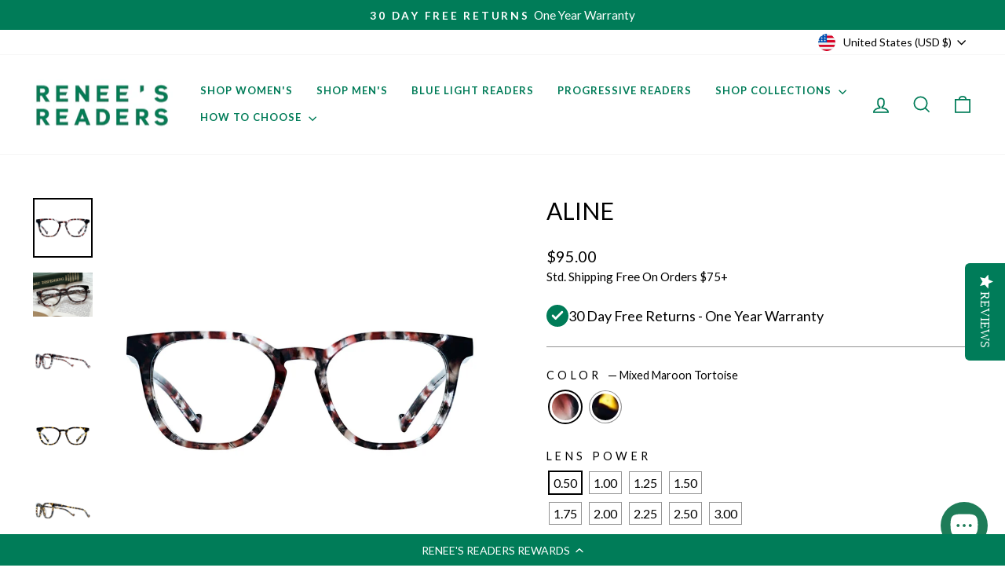

--- FILE ---
content_type: text/html; charset=utf-8
request_url: https://www.reneesreaders.com/products/aline
body_size: 39282
content:
<!doctype html>
<html class="no-js" lang="en" dir="ltr">
<head>
  <script src="https://cdn-widgetsrepository.yotpo.com/v1/loader/3vGz3zWrdqvOlhprr0m8ag" async></script>
  <meta name="google-site-verification" content="NAgCL-LXVIkZkwPIyqC5ok8gpluNLsjXpmygRD3uWRg" />
  <script type="text/javascript">
(function e(){var e=document.createElement("script");
e.type="text/javascript",e.async=true,e.src="//staticw2.yotpo.com/jI3hNfZteBZQs3FIdpaIJU8nlydtOyZLEkpymuyb/widget.js";
var t=document.getElementsByTagName("script")[0];t.parentNode.insertBefore(e,t)})(); </script>
  <meta charset="utf-8">
  <meta http-equiv="X-UA-Compatible" content="IE=edge,chrome=1">
  <meta name="viewport" content="width=device-width,initial-scale=1">
  <meta name="theme-color" content="#007c58">
  <link rel="canonical" href="https://www.reneesreaders.com/products/aline">
  <link rel="preconnect" href="https://cdn.shopify.com" crossorigin>
  <link rel="preconnect" href="https://fonts.shopifycdn.com" crossorigin>
  <link rel="dns-prefetch" href="https://productreviews.shopifycdn.com">
  <link rel="dns-prefetch" href="https://ajax.googleapis.com">
  <link rel="dns-prefetch" href="https://maps.googleapis.com">
  <link rel="dns-prefetch" href="https://maps.gstatic.com"><link rel="shortcut icon" href="//www.reneesreaders.com/cdn/shop/files/favicon-32x32_32x32.png?v=1685879731" type="image/png" /><title>Blue Light Reading Glasses |Renee&#39;s Readers| Maroon or Dark Tortoise
&ndash; RENEE&#39;S READERS
</title>
<meta name="description" content="Frame details include a deep lens to read easily with less head movement in a complexion enhancing tortoise mix."><meta property="og:site_name" content="RENEE&#39;S READERS">
  <meta property="og:url" content="https://www.reneesreaders.com/products/aline">
  <meta property="og:title" content="Aline">
  <meta property="og:type" content="product">
  <meta property="og:description" content="Frame details include a deep lens to read easily with less head movement in a complexion enhancing tortoise mix."><meta property="og:image" content="http://www.reneesreaders.com/cdn/shop/products/renees_readers_ALINE-01_01-2.jpg?v=1763561128">
    <meta property="og:image:secure_url" content="https://www.reneesreaders.com/cdn/shop/products/renees_readers_ALINE-01_01-2.jpg?v=1763561128">
    <meta property="og:image:width" content="2500">
    <meta property="og:image:height" content="2500"><meta name="twitter:site" content="@">
  <meta name="twitter:card" content="summary_large_image">
  <meta name="twitter:title" content="Aline">
  <meta name="twitter:description" content="Frame details include a deep lens to read easily with less head movement in a complexion enhancing tortoise mix.">
<style data-shopify>@font-face {
  font-family: Merriweather;
  font-weight: 400;
  font-style: normal;
  font-display: swap;
  src: url("//www.reneesreaders.com/cdn/fonts/merriweather/merriweather_n4.349a72bc63b970a8b7f00dc33f5bda2ec52f79cc.woff2") format("woff2"),
       url("//www.reneesreaders.com/cdn/fonts/merriweather/merriweather_n4.5a396c75a89c25b516c9d3cb026490795288d821.woff") format("woff");
}

  @font-face {
  font-family: Lato;
  font-weight: 400;
  font-style: normal;
  font-display: swap;
  src: url("//www.reneesreaders.com/cdn/fonts/lato/lato_n4.c3b93d431f0091c8be23185e15c9d1fee1e971c5.woff2") format("woff2"),
       url("//www.reneesreaders.com/cdn/fonts/lato/lato_n4.d5c00c781efb195594fd2fd4ad04f7882949e327.woff") format("woff");
}


  @font-face {
  font-family: Lato;
  font-weight: 600;
  font-style: normal;
  font-display: swap;
  src: url("//www.reneesreaders.com/cdn/fonts/lato/lato_n6.38d0e3b23b74a60f769c51d1df73fac96c580d59.woff2") format("woff2"),
       url("//www.reneesreaders.com/cdn/fonts/lato/lato_n6.3365366161bdcc36a3f97cfbb23954d8c4bf4079.woff") format("woff");
}

  @font-face {
  font-family: Lato;
  font-weight: 400;
  font-style: italic;
  font-display: swap;
  src: url("//www.reneesreaders.com/cdn/fonts/lato/lato_i4.09c847adc47c2fefc3368f2e241a3712168bc4b6.woff2") format("woff2"),
       url("//www.reneesreaders.com/cdn/fonts/lato/lato_i4.3c7d9eb6c1b0a2bf62d892c3ee4582b016d0f30c.woff") format("woff");
}

  @font-face {
  font-family: Lato;
  font-weight: 600;
  font-style: italic;
  font-display: swap;
  src: url("//www.reneesreaders.com/cdn/fonts/lato/lato_i6.ab357ee5069e0603c2899b31e2b8ae84c4a42a48.woff2") format("woff2"),
       url("//www.reneesreaders.com/cdn/fonts/lato/lato_i6.3164fed79d7d987c1390528781c7c2f59ac7a746.woff") format("woff");
}

</style><link href="//www.reneesreaders.com/cdn/shop/t/62/assets/theme.css?v=115350149351792056671769014376" rel="stylesheet" type="text/css" media="all" />
  <link href="//www.reneesreaders.com/cdn/shop/t/62/assets/custon-font.css?v=170978591893844002411769014376" rel="stylesheet" type="text/css" media="all" />
   <link href="//www.reneesreaders.com/cdn/shop/t/62/assets/custom.css?v=146105689950856076211753208001" rel="stylesheet" type="text/css" media="all" />
<style data-shopify>:root {
    --typeHeaderPrimary: Merriweather;
    --typeHeaderFallback: serif;
    --typeHeaderSize: 50px;
    --typeHeaderWeight: 400;
    --typeHeaderLineHeight: 1.2;
    --typeHeaderSpacing: -0.025em;

    --typeBasePrimary:Lato;
    --typeBaseFallback:sans-serif;
    --typeBaseSize: 18px;
    --typeBaseWeight: 400;
    --typeBaseSpacing: 0.0em;
    --typeBaseLineHeight: 1.2;
    --typeBaselineHeightMinus01: 1.1;

    --typeCollectionTitle: 16px;

    --iconWeight: 4px;
    --iconLinecaps: miter;

    
        --buttonRadius: 0;
    

    --colorGridOverlayOpacity: 0.2;
    }

    .placeholder-content {
    background-image: linear-gradient(100deg, #ffffff 40%, #f7f7f7 63%, #ffffff 79%);
    }</style><script>
    document.documentElement.className = document.documentElement.className.replace('no-js', 'js');

    window.theme = window.theme || {};
    theme.routes = {
      home: "/",
      cart: "/cart.js",
      cartPage: "/cart",
      cartAdd: "/cart/add.js",
      cartChange: "/cart/change.js",
      search: "/search",
      predictive_url: "/search/suggest"
    };
    theme.strings = {
      soldOut: "Sold Out",
      unavailable: "Unavailable",
      inStockLabel: "In stock, ready to ship",
      oneStockLabel: "Low Stock - [count] item left",
      otherStockLabel: "Low Stock - [count] items left",
      willNotShipUntil: "Ready to Ship [date]",
      willBeInStockAfter: "Back in Stock [date]",
      waitingForStock: "Inventory on the way",
      savePrice: "Save [saved_amount]",
      cartEmpty: "Your cart is currently empty.",
      cartTermsConfirmation: "You must agree with the terms and conditions of sales to check out",
      searchCollections: "Collections",
      searchPages: "Pages",
      searchArticles: "Articles",
      productFrom: "from ",
      maxQuantity: "You can only have [quantity] of [title] in your cart."
    };
    theme.settings = {
      cartType: "page",
      isCustomerTemplate: false,
      moneyFormat: "${{amount}}",
      saveType: "dollar",
      productImageSize: "landscape",
      productImageCover: true,
      predictiveSearch: true,
      predictiveSearchType: null,
      predictiveSearchVendor: false,
      predictiveSearchPrice: false,
      quickView: true,
      themeName: 'Impulse',
      themeVersion: "7.3.3"
    };
  </script>

  <script>window.performance && window.performance.mark && window.performance.mark('shopify.content_for_header.start');</script><meta name="google-site-verification" content="0ycnC6Zb6INPFZ0nUj_he0ARX4GVrbt_ulrQhD9gTQo">
<meta name="facebook-domain-verification" content="028exk9mxkuz8576yehbzjbbwvdmvh">
<meta id="shopify-digital-wallet" name="shopify-digital-wallet" content="/1455182/digital_wallets/dialog">
<meta name="shopify-checkout-api-token" content="e16108415d2a29e5b86b749e378432ad">
<meta id="in-context-paypal-metadata" data-shop-id="1455182" data-venmo-supported="false" data-environment="production" data-locale="en_US" data-paypal-v4="true" data-currency="USD">
<link rel="alternate" type="application/json+oembed" href="https://www.reneesreaders.com/products/aline.oembed">
<script async="async" src="/checkouts/internal/preloads.js?locale=en-US"></script>
<link rel="preconnect" href="https://shop.app" crossorigin="anonymous">
<script async="async" src="https://shop.app/checkouts/internal/preloads.js?locale=en-US&shop_id=1455182" crossorigin="anonymous"></script>
<script id="apple-pay-shop-capabilities" type="application/json">{"shopId":1455182,"countryCode":"US","currencyCode":"USD","merchantCapabilities":["supports3DS"],"merchantId":"gid:\/\/shopify\/Shop\/1455182","merchantName":"RENEE'S READERS","requiredBillingContactFields":["postalAddress","email","phone"],"requiredShippingContactFields":["postalAddress","email","phone"],"shippingType":"shipping","supportedNetworks":["visa","masterCard","amex","discover","elo","jcb"],"total":{"type":"pending","label":"RENEE'S READERS","amount":"1.00"},"shopifyPaymentsEnabled":true,"supportsSubscriptions":true}</script>
<script id="shopify-features" type="application/json">{"accessToken":"e16108415d2a29e5b86b749e378432ad","betas":["rich-media-storefront-analytics"],"domain":"www.reneesreaders.com","predictiveSearch":true,"shopId":1455182,"locale":"en"}</script>
<script>var Shopify = Shopify || {};
Shopify.shop = "reneesreaders-com.myshopify.com";
Shopify.locale = "en";
Shopify.currency = {"active":"USD","rate":"1.0"};
Shopify.country = "US";
Shopify.theme = {"name":"CBS Impulse Launch Theme 7-22-25","id":147861700805,"schema_name":"Impulse","schema_version":"7.3.3","theme_store_id":857,"role":"main"};
Shopify.theme.handle = "null";
Shopify.theme.style = {"id":null,"handle":null};
Shopify.cdnHost = "www.reneesreaders.com/cdn";
Shopify.routes = Shopify.routes || {};
Shopify.routes.root = "/";</script>
<script type="module">!function(o){(o.Shopify=o.Shopify||{}).modules=!0}(window);</script>
<script>!function(o){function n(){var o=[];function n(){o.push(Array.prototype.slice.apply(arguments))}return n.q=o,n}var t=o.Shopify=o.Shopify||{};t.loadFeatures=n(),t.autoloadFeatures=n()}(window);</script>
<script>
  window.ShopifyPay = window.ShopifyPay || {};
  window.ShopifyPay.apiHost = "shop.app\/pay";
  window.ShopifyPay.redirectState = null;
</script>
<script id="shop-js-analytics" type="application/json">{"pageType":"product"}</script>
<script defer="defer" async type="module" src="//www.reneesreaders.com/cdn/shopifycloud/shop-js/modules/v2/client.init-shop-cart-sync_BT-GjEfc.en.esm.js"></script>
<script defer="defer" async type="module" src="//www.reneesreaders.com/cdn/shopifycloud/shop-js/modules/v2/chunk.common_D58fp_Oc.esm.js"></script>
<script defer="defer" async type="module" src="//www.reneesreaders.com/cdn/shopifycloud/shop-js/modules/v2/chunk.modal_xMitdFEc.esm.js"></script>
<script type="module">
  await import("//www.reneesreaders.com/cdn/shopifycloud/shop-js/modules/v2/client.init-shop-cart-sync_BT-GjEfc.en.esm.js");
await import("//www.reneesreaders.com/cdn/shopifycloud/shop-js/modules/v2/chunk.common_D58fp_Oc.esm.js");
await import("//www.reneesreaders.com/cdn/shopifycloud/shop-js/modules/v2/chunk.modal_xMitdFEc.esm.js");

  window.Shopify.SignInWithShop?.initShopCartSync?.({"fedCMEnabled":true,"windoidEnabled":true});

</script>
<script defer="defer" async type="module" src="//www.reneesreaders.com/cdn/shopifycloud/shop-js/modules/v2/client.payment-terms_Ci9AEqFq.en.esm.js"></script>
<script defer="defer" async type="module" src="//www.reneesreaders.com/cdn/shopifycloud/shop-js/modules/v2/chunk.common_D58fp_Oc.esm.js"></script>
<script defer="defer" async type="module" src="//www.reneesreaders.com/cdn/shopifycloud/shop-js/modules/v2/chunk.modal_xMitdFEc.esm.js"></script>
<script type="module">
  await import("//www.reneesreaders.com/cdn/shopifycloud/shop-js/modules/v2/client.payment-terms_Ci9AEqFq.en.esm.js");
await import("//www.reneesreaders.com/cdn/shopifycloud/shop-js/modules/v2/chunk.common_D58fp_Oc.esm.js");
await import("//www.reneesreaders.com/cdn/shopifycloud/shop-js/modules/v2/chunk.modal_xMitdFEc.esm.js");

  
</script>
<script>
  window.Shopify = window.Shopify || {};
  if (!window.Shopify.featureAssets) window.Shopify.featureAssets = {};
  window.Shopify.featureAssets['shop-js'] = {"shop-cart-sync":["modules/v2/client.shop-cart-sync_DZOKe7Ll.en.esm.js","modules/v2/chunk.common_D58fp_Oc.esm.js","modules/v2/chunk.modal_xMitdFEc.esm.js"],"init-fed-cm":["modules/v2/client.init-fed-cm_B6oLuCjv.en.esm.js","modules/v2/chunk.common_D58fp_Oc.esm.js","modules/v2/chunk.modal_xMitdFEc.esm.js"],"shop-cash-offers":["modules/v2/client.shop-cash-offers_D2sdYoxE.en.esm.js","modules/v2/chunk.common_D58fp_Oc.esm.js","modules/v2/chunk.modal_xMitdFEc.esm.js"],"shop-login-button":["modules/v2/client.shop-login-button_QeVjl5Y3.en.esm.js","modules/v2/chunk.common_D58fp_Oc.esm.js","modules/v2/chunk.modal_xMitdFEc.esm.js"],"pay-button":["modules/v2/client.pay-button_DXTOsIq6.en.esm.js","modules/v2/chunk.common_D58fp_Oc.esm.js","modules/v2/chunk.modal_xMitdFEc.esm.js"],"shop-button":["modules/v2/client.shop-button_DQZHx9pm.en.esm.js","modules/v2/chunk.common_D58fp_Oc.esm.js","modules/v2/chunk.modal_xMitdFEc.esm.js"],"avatar":["modules/v2/client.avatar_BTnouDA3.en.esm.js"],"init-windoid":["modules/v2/client.init-windoid_CR1B-cfM.en.esm.js","modules/v2/chunk.common_D58fp_Oc.esm.js","modules/v2/chunk.modal_xMitdFEc.esm.js"],"init-shop-for-new-customer-accounts":["modules/v2/client.init-shop-for-new-customer-accounts_C_vY_xzh.en.esm.js","modules/v2/client.shop-login-button_QeVjl5Y3.en.esm.js","modules/v2/chunk.common_D58fp_Oc.esm.js","modules/v2/chunk.modal_xMitdFEc.esm.js"],"init-shop-email-lookup-coordinator":["modules/v2/client.init-shop-email-lookup-coordinator_BI7n9ZSv.en.esm.js","modules/v2/chunk.common_D58fp_Oc.esm.js","modules/v2/chunk.modal_xMitdFEc.esm.js"],"init-shop-cart-sync":["modules/v2/client.init-shop-cart-sync_BT-GjEfc.en.esm.js","modules/v2/chunk.common_D58fp_Oc.esm.js","modules/v2/chunk.modal_xMitdFEc.esm.js"],"shop-toast-manager":["modules/v2/client.shop-toast-manager_DiYdP3xc.en.esm.js","modules/v2/chunk.common_D58fp_Oc.esm.js","modules/v2/chunk.modal_xMitdFEc.esm.js"],"init-customer-accounts":["modules/v2/client.init-customer-accounts_D9ZNqS-Q.en.esm.js","modules/v2/client.shop-login-button_QeVjl5Y3.en.esm.js","modules/v2/chunk.common_D58fp_Oc.esm.js","modules/v2/chunk.modal_xMitdFEc.esm.js"],"init-customer-accounts-sign-up":["modules/v2/client.init-customer-accounts-sign-up_iGw4briv.en.esm.js","modules/v2/client.shop-login-button_QeVjl5Y3.en.esm.js","modules/v2/chunk.common_D58fp_Oc.esm.js","modules/v2/chunk.modal_xMitdFEc.esm.js"],"shop-follow-button":["modules/v2/client.shop-follow-button_CqMgW2wH.en.esm.js","modules/v2/chunk.common_D58fp_Oc.esm.js","modules/v2/chunk.modal_xMitdFEc.esm.js"],"checkout-modal":["modules/v2/client.checkout-modal_xHeaAweL.en.esm.js","modules/v2/chunk.common_D58fp_Oc.esm.js","modules/v2/chunk.modal_xMitdFEc.esm.js"],"shop-login":["modules/v2/client.shop-login_D91U-Q7h.en.esm.js","modules/v2/chunk.common_D58fp_Oc.esm.js","modules/v2/chunk.modal_xMitdFEc.esm.js"],"lead-capture":["modules/v2/client.lead-capture_BJmE1dJe.en.esm.js","modules/v2/chunk.common_D58fp_Oc.esm.js","modules/v2/chunk.modal_xMitdFEc.esm.js"],"payment-terms":["modules/v2/client.payment-terms_Ci9AEqFq.en.esm.js","modules/v2/chunk.common_D58fp_Oc.esm.js","modules/v2/chunk.modal_xMitdFEc.esm.js"]};
</script>
<script>(function() {
  var isLoaded = false;
  function asyncLoad() {
    if (isLoaded) return;
    isLoaded = true;
    var urls = ["https:\/\/cdn-loyalty.yotpo.com\/loader\/3vGz3zWrdqvOlhprr0m8ag.js?shop=reneesreaders-com.myshopify.com"];
    for (var i = 0; i < urls.length; i++) {
      var s = document.createElement('script');
      s.type = 'text/javascript';
      s.async = true;
      s.src = urls[i];
      var x = document.getElementsByTagName('script')[0];
      x.parentNode.insertBefore(s, x);
    }
  };
  if(window.attachEvent) {
    window.attachEvent('onload', asyncLoad);
  } else {
    window.addEventListener('load', asyncLoad, false);
  }
})();</script>
<script id="__st">var __st={"a":1455182,"offset":-18000,"reqid":"b0a930e9-fed2-4e77-affa-ccb231c0dd6f-1769103866","pageurl":"www.reneesreaders.com\/products\/aline","u":"a65c0b93e182","p":"product","rtyp":"product","rid":7179002511557};</script>
<script>window.ShopifyPaypalV4VisibilityTracking = true;</script>
<script id="captcha-bootstrap">!function(){'use strict';const t='contact',e='account',n='new_comment',o=[[t,t],['blogs',n],['comments',n],[t,'customer']],c=[[e,'customer_login'],[e,'guest_login'],[e,'recover_customer_password'],[e,'create_customer']],r=t=>t.map((([t,e])=>`form[action*='/${t}']:not([data-nocaptcha='true']) input[name='form_type'][value='${e}']`)).join(','),a=t=>()=>t?[...document.querySelectorAll(t)].map((t=>t.form)):[];function s(){const t=[...o],e=r(t);return a(e)}const i='password',u='form_key',d=['recaptcha-v3-token','g-recaptcha-response','h-captcha-response',i],f=()=>{try{return window.sessionStorage}catch{return}},m='__shopify_v',_=t=>t.elements[u];function p(t,e,n=!1){try{const o=window.sessionStorage,c=JSON.parse(o.getItem(e)),{data:r}=function(t){const{data:e,action:n}=t;return t[m]||n?{data:e,action:n}:{data:t,action:n}}(c);for(const[e,n]of Object.entries(r))t.elements[e]&&(t.elements[e].value=n);n&&o.removeItem(e)}catch(o){console.error('form repopulation failed',{error:o})}}const l='form_type',E='cptcha';function T(t){t.dataset[E]=!0}const w=window,h=w.document,L='Shopify',v='ce_forms',y='captcha';let A=!1;((t,e)=>{const n=(g='f06e6c50-85a8-45c8-87d0-21a2b65856fe',I='https://cdn.shopify.com/shopifycloud/storefront-forms-hcaptcha/ce_storefront_forms_captcha_hcaptcha.v1.5.2.iife.js',D={infoText:'Protected by hCaptcha',privacyText:'Privacy',termsText:'Terms'},(t,e,n)=>{const o=w[L][v],c=o.bindForm;if(c)return c(t,g,e,D).then(n);var r;o.q.push([[t,g,e,D],n]),r=I,A||(h.body.append(Object.assign(h.createElement('script'),{id:'captcha-provider',async:!0,src:r})),A=!0)});var g,I,D;w[L]=w[L]||{},w[L][v]=w[L][v]||{},w[L][v].q=[],w[L][y]=w[L][y]||{},w[L][y].protect=function(t,e){n(t,void 0,e),T(t)},Object.freeze(w[L][y]),function(t,e,n,w,h,L){const[v,y,A,g]=function(t,e,n){const i=e?o:[],u=t?c:[],d=[...i,...u],f=r(d),m=r(i),_=r(d.filter((([t,e])=>n.includes(e))));return[a(f),a(m),a(_),s()]}(w,h,L),I=t=>{const e=t.target;return e instanceof HTMLFormElement?e:e&&e.form},D=t=>v().includes(t);t.addEventListener('submit',(t=>{const e=I(t);if(!e)return;const n=D(e)&&!e.dataset.hcaptchaBound&&!e.dataset.recaptchaBound,o=_(e),c=g().includes(e)&&(!o||!o.value);(n||c)&&t.preventDefault(),c&&!n&&(function(t){try{if(!f())return;!function(t){const e=f();if(!e)return;const n=_(t);if(!n)return;const o=n.value;o&&e.removeItem(o)}(t);const e=Array.from(Array(32),(()=>Math.random().toString(36)[2])).join('');!function(t,e){_(t)||t.append(Object.assign(document.createElement('input'),{type:'hidden',name:u})),t.elements[u].value=e}(t,e),function(t,e){const n=f();if(!n)return;const o=[...t.querySelectorAll(`input[type='${i}']`)].map((({name:t})=>t)),c=[...d,...o],r={};for(const[a,s]of new FormData(t).entries())c.includes(a)||(r[a]=s);n.setItem(e,JSON.stringify({[m]:1,action:t.action,data:r}))}(t,e)}catch(e){console.error('failed to persist form',e)}}(e),e.submit())}));const S=(t,e)=>{t&&!t.dataset[E]&&(n(t,e.some((e=>e===t))),T(t))};for(const o of['focusin','change'])t.addEventListener(o,(t=>{const e=I(t);D(e)&&S(e,y())}));const B=e.get('form_key'),M=e.get(l),P=B&&M;t.addEventListener('DOMContentLoaded',(()=>{const t=y();if(P)for(const e of t)e.elements[l].value===M&&p(e,B);[...new Set([...A(),...v().filter((t=>'true'===t.dataset.shopifyCaptcha))])].forEach((e=>S(e,t)))}))}(h,new URLSearchParams(w.location.search),n,t,e,['guest_login'])})(!0,!0)}();</script>
<script integrity="sha256-4kQ18oKyAcykRKYeNunJcIwy7WH5gtpwJnB7kiuLZ1E=" data-source-attribution="shopify.loadfeatures" defer="defer" src="//www.reneesreaders.com/cdn/shopifycloud/storefront/assets/storefront/load_feature-a0a9edcb.js" crossorigin="anonymous"></script>
<script crossorigin="anonymous" defer="defer" src="//www.reneesreaders.com/cdn/shopifycloud/storefront/assets/shopify_pay/storefront-65b4c6d7.js?v=20250812"></script>
<script data-source-attribution="shopify.dynamic_checkout.dynamic.init">var Shopify=Shopify||{};Shopify.PaymentButton=Shopify.PaymentButton||{isStorefrontPortableWallets:!0,init:function(){window.Shopify.PaymentButton.init=function(){};var t=document.createElement("script");t.src="https://www.reneesreaders.com/cdn/shopifycloud/portable-wallets/latest/portable-wallets.en.js",t.type="module",document.head.appendChild(t)}};
</script>
<script data-source-attribution="shopify.dynamic_checkout.buyer_consent">
  function portableWalletsHideBuyerConsent(e){var t=document.getElementById("shopify-buyer-consent"),n=document.getElementById("shopify-subscription-policy-button");t&&n&&(t.classList.add("hidden"),t.setAttribute("aria-hidden","true"),n.removeEventListener("click",e))}function portableWalletsShowBuyerConsent(e){var t=document.getElementById("shopify-buyer-consent"),n=document.getElementById("shopify-subscription-policy-button");t&&n&&(t.classList.remove("hidden"),t.removeAttribute("aria-hidden"),n.addEventListener("click",e))}window.Shopify?.PaymentButton&&(window.Shopify.PaymentButton.hideBuyerConsent=portableWalletsHideBuyerConsent,window.Shopify.PaymentButton.showBuyerConsent=portableWalletsShowBuyerConsent);
</script>
<script data-source-attribution="shopify.dynamic_checkout.cart.bootstrap">document.addEventListener("DOMContentLoaded",(function(){function t(){return document.querySelector("shopify-accelerated-checkout-cart, shopify-accelerated-checkout")}if(t())Shopify.PaymentButton.init();else{new MutationObserver((function(e,n){t()&&(Shopify.PaymentButton.init(),n.disconnect())})).observe(document.body,{childList:!0,subtree:!0})}}));
</script>
<link id="shopify-accelerated-checkout-styles" rel="stylesheet" media="screen" href="https://www.reneesreaders.com/cdn/shopifycloud/portable-wallets/latest/accelerated-checkout-backwards-compat.css" crossorigin="anonymous">
<style id="shopify-accelerated-checkout-cart">
        #shopify-buyer-consent {
  margin-top: 1em;
  display: inline-block;
  width: 100%;
}

#shopify-buyer-consent.hidden {
  display: none;
}

#shopify-subscription-policy-button {
  background: none;
  border: none;
  padding: 0;
  text-decoration: underline;
  font-size: inherit;
  cursor: pointer;
}

#shopify-subscription-policy-button::before {
  box-shadow: none;
}

      </style>

<script>window.performance && window.performance.mark && window.performance.mark('shopify.content_for_header.end');</script>

  <script src="//www.reneesreaders.com/cdn/shop/t/62/assets/vendor-scripts-v11.js" defer="defer"></script><link rel="stylesheet" href="//www.reneesreaders.com/cdn/shop/t/62/assets/country-flags.css"><script src="//www.reneesreaders.com/cdn/shop/t/62/assets/theme.js?v=103286258102187286791753207983" defer="defer"></script>
<script type="text/javascript">
  window.Rivo = window.Rivo || {};
  window.Rivo.common = window.Rivo.common || {};
  window.Rivo.common.shop = {
    permanent_domain: 'reneesreaders-com.myshopify.com',
    currency: "USD",
    money_format: "${{amount}}",
    id: 1455182
  };
  

  window.Rivo.common.template = 'product';
  window.Rivo.common.cart = {};
  window.Rivo.common.vapid_public_key = "BJuXCmrtTK335SuczdNVYrGVtP_WXn4jImChm49st7K7z7e8gxSZUKk4DhUpk8j2Xpiw5G4-ylNbMKLlKkUEU98=";
  window.Rivo.global_config = {"asset_urls":{"loy":{"api_js":"https:\/\/cdn.shopify.com\/s\/files\/1\/0194\/1736\/6592\/t\/1\/assets\/ba_rivo_api.js?v=1684398698","init_js":"https:\/\/cdn.shopify.com\/s\/files\/1\/0194\/1736\/6592\/t\/1\/assets\/ba_loy_init.js?v=1684398689","referrals_js":"https:\/\/cdn.shopify.com\/s\/files\/1\/0194\/1736\/6592\/t\/1\/assets\/ba_loy_referrals.js?v=1684398695","referrals_css":"https:\/\/cdn.shopify.com\/s\/files\/1\/0194\/1736\/6592\/t\/1\/assets\/ba_loy_referrals.css?v=1678639051","widget_js":"https:\/\/cdn.shopify.com\/s\/files\/1\/0194\/1736\/6592\/t\/1\/assets\/ba_loy_widget.js?v=1684398691","widget_css":"https:\/\/cdn.shopify.com\/s\/files\/1\/0194\/1736\/6592\/t\/1\/assets\/ba_loy_widget.css?v=1673976822","page_init_js":"https:\/\/cdn.shopify.com\/s\/files\/1\/0194\/1736\/6592\/t\/1\/assets\/ba_loy_page_init.js?v=1684398692","page_widget_js":"https:\/\/cdn.shopify.com\/s\/files\/1\/0194\/1736\/6592\/t\/1\/assets\/ba_loy_page_widget.js?v=1684398693","page_widget_css":"https:\/\/cdn.shopify.com\/s\/files\/1\/0194\/1736\/6592\/t\/1\/assets\/ba_loy_page.css?v=1673976829","page_preview_js":"\/assets\/msg\/loy_page_preview.js"},"rev":{"init_js":"https:\/\/cdn.shopify.com\/s\/files\/1\/0194\/1736\/6592\/t\/1\/assets\/ba_rev_init.js?v=1681565796","display_js":"https:\/\/cdn.shopify.com\/s\/files\/1\/0194\/1736\/6592\/t\/1\/assets\/ba_rev_display.js?v=1681565799","modal_js":"https:\/\/cdn.shopify.com\/s\/files\/1\/0194\/1736\/6592\/t\/1\/assets\/ba_rev_modal.js?v=1681565797","widget_css":"https:\/\/cdn.shopify.com\/s\/files\/1\/0194\/1736\/6592\/t\/1\/assets\/ba_rev_widget.css?v=1680320455","modal_css":"https:\/\/cdn.shopify.com\/s\/files\/1\/0194\/1736\/6592\/t\/1\/assets\/ba_rev_modal.css?v=1680295707"},"pu":{"init_js":"https:\/\/cdn.shopify.com\/s\/files\/1\/0194\/1736\/6592\/t\/1\/assets\/ba_pu_init.js?v=1635877170"},"widgets":{"init_js":"https:\/\/cdn.shopify.com\/s\/files\/1\/0194\/1736\/6592\/t\/1\/assets\/ba_widget_init.js?v=1679987682","modal_js":"https:\/\/cdn.shopify.com\/s\/files\/1\/0194\/1736\/6592\/t\/1\/assets\/ba_widget_modal.js?v=1679987684","modal_css":"https:\/\/cdn.shopify.com\/s\/files\/1\/0194\/1736\/6592\/t\/1\/assets\/ba_widget_modal.css?v=1654723622"},"forms":{"init_js":"https:\/\/cdn.shopify.com\/s\/files\/1\/0194\/1736\/6592\/t\/1\/assets\/ba_forms_init.js?v=1684398696","widget_js":"https:\/\/cdn.shopify.com\/s\/files\/1\/0194\/1736\/6592\/t\/1\/assets\/ba_forms_widget.js?v=1684398697","forms_css":"https:\/\/cdn.shopify.com\/s\/files\/1\/0194\/1736\/6592\/t\/1\/assets\/ba_forms.css?v=1654711758"},"global":{"helper_js":"https:\/\/cdn.shopify.com\/s\/files\/1\/0194\/1736\/6592\/t\/1\/assets\/ba_tracking.js?v=1680229884"}},"proxy_paths":{"pop":"\/apps\/ba-pop","app_metrics":"\/apps\/ba-pop\/app_metrics","push_subscription":"\/apps\/ba-pop\/push"},"aat":["pop"],"pv":false,"sts":false,"bam":false,"batc":false,"base_money_format":"${{amount}}","online_store_version":1,"loy_js_api_enabled":false,"shop":{"name":"RENEE'S READERS","domain":"www.reneesreaders.com"}};

  
    if (window.Rivo.common.template == 'product'){
      window.Rivo.common.product = {
        id: 7179002511557, price: 9500, handle: "aline", tags: ["anti glare","blue light blocking readers","brown","computer readers","Discounts Qualified","mens readers","plastic","SOCIAL","tortoise","vintage","womens_readers"],
        available: true, title: "Aline", variants: [{"id":42296109138117,"title":"Mixed Maroon Tortoise \/ 0.50","option1":"Mixed Maroon Tortoise","option2":"0.50","option3":null,"sku":"ALINE1MAR050","requires_shipping":true,"taxable":true,"featured_image":{"id":31621624398021,"product_id":7179002511557,"position":1,"created_at":"2022-07-22T14:44:57-04:00","updated_at":"2025-11-19T09:05:28-05:00","alt":"blue light glasses maroon tortoise","width":2500,"height":2500,"src":"\/\/www.reneesreaders.com\/cdn\/shop\/products\/renees_readers_ALINE-01_01-2.jpg?v=1763561128","variant_ids":[42296109138117,42296109170885,42296109203653,42296109236421,42296109269189,42296109301957,42296109334725,42296109367493,42296109400261]},"available":true,"name":"Aline - Mixed Maroon Tortoise \/ 0.50","public_title":"Mixed Maroon Tortoise \/ 0.50","options":["Mixed Maroon Tortoise","0.50"],"price":9500,"weight":45,"compare_at_price":null,"inventory_quantity":8,"inventory_management":"shopify","inventory_policy":"deny","barcode":"ALINE1MAR","featured_media":{"alt":"blue light glasses maroon tortoise","id":23935166382277,"position":1,"preview_image":{"aspect_ratio":1.0,"height":2500,"width":2500,"src":"\/\/www.reneesreaders.com\/cdn\/shop\/products\/renees_readers_ALINE-01_01-2.jpg?v=1763561128"}},"requires_selling_plan":false,"selling_plan_allocations":[]},{"id":42296109170885,"title":"Mixed Maroon Tortoise \/ 1.00","option1":"Mixed Maroon Tortoise","option2":"1.00","option3":null,"sku":"ALINE1MAR100","requires_shipping":true,"taxable":true,"featured_image":{"id":31621624398021,"product_id":7179002511557,"position":1,"created_at":"2022-07-22T14:44:57-04:00","updated_at":"2025-11-19T09:05:28-05:00","alt":"blue light glasses maroon tortoise","width":2500,"height":2500,"src":"\/\/www.reneesreaders.com\/cdn\/shop\/products\/renees_readers_ALINE-01_01-2.jpg?v=1763561128","variant_ids":[42296109138117,42296109170885,42296109203653,42296109236421,42296109269189,42296109301957,42296109334725,42296109367493,42296109400261]},"available":true,"name":"Aline - Mixed Maroon Tortoise \/ 1.00","public_title":"Mixed Maroon Tortoise \/ 1.00","options":["Mixed Maroon Tortoise","1.00"],"price":9500,"weight":45,"compare_at_price":null,"inventory_quantity":8,"inventory_management":"shopify","inventory_policy":"deny","barcode":"ALINE1MAR","featured_media":{"alt":"blue light glasses maroon tortoise","id":23935166382277,"position":1,"preview_image":{"aspect_ratio":1.0,"height":2500,"width":2500,"src":"\/\/www.reneesreaders.com\/cdn\/shop\/products\/renees_readers_ALINE-01_01-2.jpg?v=1763561128"}},"requires_selling_plan":false,"selling_plan_allocations":[]},{"id":42296109203653,"title":"Mixed Maroon Tortoise \/ 1.25","option1":"Mixed Maroon Tortoise","option2":"1.25","option3":null,"sku":"ALINE1MAR125","requires_shipping":true,"taxable":true,"featured_image":{"id":31621624398021,"product_id":7179002511557,"position":1,"created_at":"2022-07-22T14:44:57-04:00","updated_at":"2025-11-19T09:05:28-05:00","alt":"blue light glasses maroon tortoise","width":2500,"height":2500,"src":"\/\/www.reneesreaders.com\/cdn\/shop\/products\/renees_readers_ALINE-01_01-2.jpg?v=1763561128","variant_ids":[42296109138117,42296109170885,42296109203653,42296109236421,42296109269189,42296109301957,42296109334725,42296109367493,42296109400261]},"available":true,"name":"Aline - Mixed Maroon Tortoise \/ 1.25","public_title":"Mixed Maroon Tortoise \/ 1.25","options":["Mixed Maroon Tortoise","1.25"],"price":9500,"weight":45,"compare_at_price":null,"inventory_quantity":8,"inventory_management":"shopify","inventory_policy":"deny","barcode":"ALINE1MAR","featured_media":{"alt":"blue light glasses maroon tortoise","id":23935166382277,"position":1,"preview_image":{"aspect_ratio":1.0,"height":2500,"width":2500,"src":"\/\/www.reneesreaders.com\/cdn\/shop\/products\/renees_readers_ALINE-01_01-2.jpg?v=1763561128"}},"requires_selling_plan":false,"selling_plan_allocations":[]},{"id":42296109236421,"title":"Mixed Maroon Tortoise \/ 1.50","option1":"Mixed Maroon Tortoise","option2":"1.50","option3":null,"sku":"ALINE1MAR150","requires_shipping":true,"taxable":true,"featured_image":{"id":31621624398021,"product_id":7179002511557,"position":1,"created_at":"2022-07-22T14:44:57-04:00","updated_at":"2025-11-19T09:05:28-05:00","alt":"blue light glasses maroon tortoise","width":2500,"height":2500,"src":"\/\/www.reneesreaders.com\/cdn\/shop\/products\/renees_readers_ALINE-01_01-2.jpg?v=1763561128","variant_ids":[42296109138117,42296109170885,42296109203653,42296109236421,42296109269189,42296109301957,42296109334725,42296109367493,42296109400261]},"available":true,"name":"Aline - Mixed Maroon Tortoise \/ 1.50","public_title":"Mixed Maroon Tortoise \/ 1.50","options":["Mixed Maroon Tortoise","1.50"],"price":9500,"weight":45,"compare_at_price":null,"inventory_quantity":6,"inventory_management":"shopify","inventory_policy":"deny","barcode":"ALINE1MAR","featured_media":{"alt":"blue light glasses maroon tortoise","id":23935166382277,"position":1,"preview_image":{"aspect_ratio":1.0,"height":2500,"width":2500,"src":"\/\/www.reneesreaders.com\/cdn\/shop\/products\/renees_readers_ALINE-01_01-2.jpg?v=1763561128"}},"requires_selling_plan":false,"selling_plan_allocations":[]},{"id":42296109269189,"title":"Mixed Maroon Tortoise \/ 1.75","option1":"Mixed Maroon Tortoise","option2":"1.75","option3":null,"sku":"ALINE1MAR175","requires_shipping":true,"taxable":true,"featured_image":{"id":31621624398021,"product_id":7179002511557,"position":1,"created_at":"2022-07-22T14:44:57-04:00","updated_at":"2025-11-19T09:05:28-05:00","alt":"blue light glasses maroon tortoise","width":2500,"height":2500,"src":"\/\/www.reneesreaders.com\/cdn\/shop\/products\/renees_readers_ALINE-01_01-2.jpg?v=1763561128","variant_ids":[42296109138117,42296109170885,42296109203653,42296109236421,42296109269189,42296109301957,42296109334725,42296109367493,42296109400261]},"available":true,"name":"Aline - Mixed Maroon Tortoise \/ 1.75","public_title":"Mixed Maroon Tortoise \/ 1.75","options":["Mixed Maroon Tortoise","1.75"],"price":9500,"weight":45,"compare_at_price":null,"inventory_quantity":4,"inventory_management":"shopify","inventory_policy":"deny","barcode":"ALINE1MAR","featured_media":{"alt":"blue light glasses maroon tortoise","id":23935166382277,"position":1,"preview_image":{"aspect_ratio":1.0,"height":2500,"width":2500,"src":"\/\/www.reneesreaders.com\/cdn\/shop\/products\/renees_readers_ALINE-01_01-2.jpg?v=1763561128"}},"requires_selling_plan":false,"selling_plan_allocations":[]},{"id":42296109301957,"title":"Mixed Maroon Tortoise \/ 2.00","option1":"Mixed Maroon Tortoise","option2":"2.00","option3":null,"sku":"ALINE1MAR200","requires_shipping":true,"taxable":true,"featured_image":{"id":31621624398021,"product_id":7179002511557,"position":1,"created_at":"2022-07-22T14:44:57-04:00","updated_at":"2025-11-19T09:05:28-05:00","alt":"blue light glasses maroon tortoise","width":2500,"height":2500,"src":"\/\/www.reneesreaders.com\/cdn\/shop\/products\/renees_readers_ALINE-01_01-2.jpg?v=1763561128","variant_ids":[42296109138117,42296109170885,42296109203653,42296109236421,42296109269189,42296109301957,42296109334725,42296109367493,42296109400261]},"available":true,"name":"Aline - Mixed Maroon Tortoise \/ 2.00","public_title":"Mixed Maroon Tortoise \/ 2.00","options":["Mixed Maroon Tortoise","2.00"],"price":9500,"weight":45,"compare_at_price":null,"inventory_quantity":10,"inventory_management":"shopify","inventory_policy":"deny","barcode":"ALINE1MAR","featured_media":{"alt":"blue light glasses maroon tortoise","id":23935166382277,"position":1,"preview_image":{"aspect_ratio":1.0,"height":2500,"width":2500,"src":"\/\/www.reneesreaders.com\/cdn\/shop\/products\/renees_readers_ALINE-01_01-2.jpg?v=1763561128"}},"requires_selling_plan":false,"selling_plan_allocations":[]},{"id":42296109334725,"title":"Mixed Maroon Tortoise \/ 2.25","option1":"Mixed Maroon Tortoise","option2":"2.25","option3":null,"sku":"ALINE1MAR225","requires_shipping":true,"taxable":true,"featured_image":{"id":31621624398021,"product_id":7179002511557,"position":1,"created_at":"2022-07-22T14:44:57-04:00","updated_at":"2025-11-19T09:05:28-05:00","alt":"blue light glasses maroon tortoise","width":2500,"height":2500,"src":"\/\/www.reneesreaders.com\/cdn\/shop\/products\/renees_readers_ALINE-01_01-2.jpg?v=1763561128","variant_ids":[42296109138117,42296109170885,42296109203653,42296109236421,42296109269189,42296109301957,42296109334725,42296109367493,42296109400261]},"available":true,"name":"Aline - Mixed Maroon Tortoise \/ 2.25","public_title":"Mixed Maroon Tortoise \/ 2.25","options":["Mixed Maroon Tortoise","2.25"],"price":9500,"weight":45,"compare_at_price":null,"inventory_quantity":4,"inventory_management":"shopify","inventory_policy":"deny","barcode":"ALINE1MAR","featured_media":{"alt":"blue light glasses maroon tortoise","id":23935166382277,"position":1,"preview_image":{"aspect_ratio":1.0,"height":2500,"width":2500,"src":"\/\/www.reneesreaders.com\/cdn\/shop\/products\/renees_readers_ALINE-01_01-2.jpg?v=1763561128"}},"requires_selling_plan":false,"selling_plan_allocations":[]},{"id":42296109367493,"title":"Mixed Maroon Tortoise \/ 2.50","option1":"Mixed Maroon Tortoise","option2":"2.50","option3":null,"sku":"ALINE1MAR250","requires_shipping":true,"taxable":true,"featured_image":{"id":31621624398021,"product_id":7179002511557,"position":1,"created_at":"2022-07-22T14:44:57-04:00","updated_at":"2025-11-19T09:05:28-05:00","alt":"blue light glasses maroon tortoise","width":2500,"height":2500,"src":"\/\/www.reneesreaders.com\/cdn\/shop\/products\/renees_readers_ALINE-01_01-2.jpg?v=1763561128","variant_ids":[42296109138117,42296109170885,42296109203653,42296109236421,42296109269189,42296109301957,42296109334725,42296109367493,42296109400261]},"available":true,"name":"Aline - Mixed Maroon Tortoise \/ 2.50","public_title":"Mixed Maroon Tortoise \/ 2.50","options":["Mixed Maroon Tortoise","2.50"],"price":9500,"weight":45,"compare_at_price":null,"inventory_quantity":10,"inventory_management":"shopify","inventory_policy":"deny","barcode":"ALINE1MAR","featured_media":{"alt":"blue light glasses maroon tortoise","id":23935166382277,"position":1,"preview_image":{"aspect_ratio":1.0,"height":2500,"width":2500,"src":"\/\/www.reneesreaders.com\/cdn\/shop\/products\/renees_readers_ALINE-01_01-2.jpg?v=1763561128"}},"requires_selling_plan":false,"selling_plan_allocations":[]},{"id":42296109400261,"title":"Mixed Maroon Tortoise \/ 3.00","option1":"Mixed Maroon Tortoise","option2":"3.00","option3":null,"sku":"ALINE1MAR300","requires_shipping":true,"taxable":true,"featured_image":{"id":31621624398021,"product_id":7179002511557,"position":1,"created_at":"2022-07-22T14:44:57-04:00","updated_at":"2025-11-19T09:05:28-05:00","alt":"blue light glasses maroon tortoise","width":2500,"height":2500,"src":"\/\/www.reneesreaders.com\/cdn\/shop\/products\/renees_readers_ALINE-01_01-2.jpg?v=1763561128","variant_ids":[42296109138117,42296109170885,42296109203653,42296109236421,42296109269189,42296109301957,42296109334725,42296109367493,42296109400261]},"available":true,"name":"Aline - Mixed Maroon Tortoise \/ 3.00","public_title":"Mixed Maroon Tortoise \/ 3.00","options":["Mixed Maroon Tortoise","3.00"],"price":9500,"weight":45,"compare_at_price":null,"inventory_quantity":5,"inventory_management":"shopify","inventory_policy":"deny","barcode":"ALINE1MAR","featured_media":{"alt":"blue light glasses maroon tortoise","id":23935166382277,"position":1,"preview_image":{"aspect_ratio":1.0,"height":2500,"width":2500,"src":"\/\/www.reneesreaders.com\/cdn\/shop\/products\/renees_readers_ALINE-01_01-2.jpg?v=1763561128"}},"requires_selling_plan":false,"selling_plan_allocations":[]},{"id":42296109433029,"title":"Dark Tokyo Tortoise \/ 0.50","option1":"Dark Tokyo Tortoise","option2":"0.50","option3":null,"sku":"ALINE2BRO050","requires_shipping":true,"taxable":true,"featured_image":{"id":31621625053381,"product_id":7179002511557,"position":4,"created_at":"2022-07-22T14:45:11-04:00","updated_at":"2025-11-20T17:21:48-05:00","alt":"blue light glasses tortoise","width":2500,"height":2499,"src":"\/\/www.reneesreaders.com\/cdn\/shop\/products\/renees_readers_ALINE-02_01-2.jpg?v=1763677308","variant_ids":[42296109433029,42296109465797,42296109498565,42296109531333,42296109564101,42296109596869,42296109629637,42296109662405,42296109695173]},"available":true,"name":"Aline - Dark Tokyo Tortoise \/ 0.50","public_title":"Dark Tokyo Tortoise \/ 0.50","options":["Dark Tokyo Tortoise","0.50"],"price":9500,"weight":45,"compare_at_price":null,"inventory_quantity":8,"inventory_management":"shopify","inventory_policy":"deny","barcode":"ALINE2BRO","featured_media":{"alt":"blue light glasses tortoise","id":23935167103173,"position":4,"preview_image":{"aspect_ratio":1.0,"height":2499,"width":2500,"src":"\/\/www.reneesreaders.com\/cdn\/shop\/products\/renees_readers_ALINE-02_01-2.jpg?v=1763677308"}},"requires_selling_plan":false,"selling_plan_allocations":[]},{"id":42296109465797,"title":"Dark Tokyo Tortoise \/ 1.00","option1":"Dark Tokyo Tortoise","option2":"1.00","option3":null,"sku":"ALINE2BRO100","requires_shipping":true,"taxable":true,"featured_image":{"id":31621625053381,"product_id":7179002511557,"position":4,"created_at":"2022-07-22T14:45:11-04:00","updated_at":"2025-11-20T17:21:48-05:00","alt":"blue light glasses tortoise","width":2500,"height":2499,"src":"\/\/www.reneesreaders.com\/cdn\/shop\/products\/renees_readers_ALINE-02_01-2.jpg?v=1763677308","variant_ids":[42296109433029,42296109465797,42296109498565,42296109531333,42296109564101,42296109596869,42296109629637,42296109662405,42296109695173]},"available":true,"name":"Aline - Dark Tokyo Tortoise \/ 1.00","public_title":"Dark Tokyo Tortoise \/ 1.00","options":["Dark Tokyo Tortoise","1.00"],"price":9500,"weight":45,"compare_at_price":null,"inventory_quantity":6,"inventory_management":"shopify","inventory_policy":"deny","barcode":"ALINE2BRO","featured_media":{"alt":"blue light glasses tortoise","id":23935167103173,"position":4,"preview_image":{"aspect_ratio":1.0,"height":2499,"width":2500,"src":"\/\/www.reneesreaders.com\/cdn\/shop\/products\/renees_readers_ALINE-02_01-2.jpg?v=1763677308"}},"requires_selling_plan":false,"selling_plan_allocations":[]},{"id":42296109498565,"title":"Dark Tokyo Tortoise \/ 1.25","option1":"Dark Tokyo Tortoise","option2":"1.25","option3":null,"sku":"ALINE2BRO125","requires_shipping":true,"taxable":true,"featured_image":{"id":31621625053381,"product_id":7179002511557,"position":4,"created_at":"2022-07-22T14:45:11-04:00","updated_at":"2025-11-20T17:21:48-05:00","alt":"blue light glasses tortoise","width":2500,"height":2499,"src":"\/\/www.reneesreaders.com\/cdn\/shop\/products\/renees_readers_ALINE-02_01-2.jpg?v=1763677308","variant_ids":[42296109433029,42296109465797,42296109498565,42296109531333,42296109564101,42296109596869,42296109629637,42296109662405,42296109695173]},"available":false,"name":"Aline - Dark Tokyo Tortoise \/ 1.25","public_title":"Dark Tokyo Tortoise \/ 1.25","options":["Dark Tokyo Tortoise","1.25"],"price":9500,"weight":45,"compare_at_price":null,"inventory_quantity":0,"inventory_management":"shopify","inventory_policy":"deny","barcode":"ALINE2BRO","featured_media":{"alt":"blue light glasses tortoise","id":23935167103173,"position":4,"preview_image":{"aspect_ratio":1.0,"height":2499,"width":2500,"src":"\/\/www.reneesreaders.com\/cdn\/shop\/products\/renees_readers_ALINE-02_01-2.jpg?v=1763677308"}},"requires_selling_plan":false,"selling_plan_allocations":[]},{"id":42296109531333,"title":"Dark Tokyo Tortoise \/ 1.50","option1":"Dark Tokyo Tortoise","option2":"1.50","option3":null,"sku":"ALINE2BRO150","requires_shipping":true,"taxable":true,"featured_image":{"id":31621625053381,"product_id":7179002511557,"position":4,"created_at":"2022-07-22T14:45:11-04:00","updated_at":"2025-11-20T17:21:48-05:00","alt":"blue light glasses tortoise","width":2500,"height":2499,"src":"\/\/www.reneesreaders.com\/cdn\/shop\/products\/renees_readers_ALINE-02_01-2.jpg?v=1763677308","variant_ids":[42296109433029,42296109465797,42296109498565,42296109531333,42296109564101,42296109596869,42296109629637,42296109662405,42296109695173]},"available":true,"name":"Aline - Dark Tokyo Tortoise \/ 1.50","public_title":"Dark Tokyo Tortoise \/ 1.50","options":["Dark Tokyo Tortoise","1.50"],"price":9500,"weight":45,"compare_at_price":null,"inventory_quantity":3,"inventory_management":"shopify","inventory_policy":"deny","barcode":"ALINE2BRO","featured_media":{"alt":"blue light glasses tortoise","id":23935167103173,"position":4,"preview_image":{"aspect_ratio":1.0,"height":2499,"width":2500,"src":"\/\/www.reneesreaders.com\/cdn\/shop\/products\/renees_readers_ALINE-02_01-2.jpg?v=1763677308"}},"requires_selling_plan":false,"selling_plan_allocations":[]},{"id":42296109564101,"title":"Dark Tokyo Tortoise \/ 1.75","option1":"Dark Tokyo Tortoise","option2":"1.75","option3":null,"sku":"ALINE2BRO175","requires_shipping":true,"taxable":true,"featured_image":{"id":31621625053381,"product_id":7179002511557,"position":4,"created_at":"2022-07-22T14:45:11-04:00","updated_at":"2025-11-20T17:21:48-05:00","alt":"blue light glasses tortoise","width":2500,"height":2499,"src":"\/\/www.reneesreaders.com\/cdn\/shop\/products\/renees_readers_ALINE-02_01-2.jpg?v=1763677308","variant_ids":[42296109433029,42296109465797,42296109498565,42296109531333,42296109564101,42296109596869,42296109629637,42296109662405,42296109695173]},"available":false,"name":"Aline - Dark Tokyo Tortoise \/ 1.75","public_title":"Dark Tokyo Tortoise \/ 1.75","options":["Dark Tokyo Tortoise","1.75"],"price":9500,"weight":45,"compare_at_price":null,"inventory_quantity":0,"inventory_management":"shopify","inventory_policy":"deny","barcode":"ALINE2BRO","featured_media":{"alt":"blue light glasses tortoise","id":23935167103173,"position":4,"preview_image":{"aspect_ratio":1.0,"height":2499,"width":2500,"src":"\/\/www.reneesreaders.com\/cdn\/shop\/products\/renees_readers_ALINE-02_01-2.jpg?v=1763677308"}},"requires_selling_plan":false,"selling_plan_allocations":[]},{"id":42296109596869,"title":"Dark Tokyo Tortoise \/ 2.00","option1":"Dark Tokyo Tortoise","option2":"2.00","option3":null,"sku":"ALINE2BRO200","requires_shipping":true,"taxable":true,"featured_image":{"id":31621625053381,"product_id":7179002511557,"position":4,"created_at":"2022-07-22T14:45:11-04:00","updated_at":"2025-11-20T17:21:48-05:00","alt":"blue light glasses tortoise","width":2500,"height":2499,"src":"\/\/www.reneesreaders.com\/cdn\/shop\/products\/renees_readers_ALINE-02_01-2.jpg?v=1763677308","variant_ids":[42296109433029,42296109465797,42296109498565,42296109531333,42296109564101,42296109596869,42296109629637,42296109662405,42296109695173]},"available":true,"name":"Aline - Dark Tokyo Tortoise \/ 2.00","public_title":"Dark Tokyo Tortoise \/ 2.00","options":["Dark Tokyo Tortoise","2.00"],"price":9500,"weight":45,"compare_at_price":null,"inventory_quantity":5,"inventory_management":"shopify","inventory_policy":"deny","barcode":"ALINE2BRO","featured_media":{"alt":"blue light glasses tortoise","id":23935167103173,"position":4,"preview_image":{"aspect_ratio":1.0,"height":2499,"width":2500,"src":"\/\/www.reneesreaders.com\/cdn\/shop\/products\/renees_readers_ALINE-02_01-2.jpg?v=1763677308"}},"requires_selling_plan":false,"selling_plan_allocations":[]},{"id":42296109629637,"title":"Dark Tokyo Tortoise \/ 2.25","option1":"Dark Tokyo Tortoise","option2":"2.25","option3":null,"sku":"ALINE2BRO225","requires_shipping":true,"taxable":true,"featured_image":{"id":31621625053381,"product_id":7179002511557,"position":4,"created_at":"2022-07-22T14:45:11-04:00","updated_at":"2025-11-20T17:21:48-05:00","alt":"blue light glasses tortoise","width":2500,"height":2499,"src":"\/\/www.reneesreaders.com\/cdn\/shop\/products\/renees_readers_ALINE-02_01-2.jpg?v=1763677308","variant_ids":[42296109433029,42296109465797,42296109498565,42296109531333,42296109564101,42296109596869,42296109629637,42296109662405,42296109695173]},"available":true,"name":"Aline - Dark Tokyo Tortoise \/ 2.25","public_title":"Dark Tokyo Tortoise \/ 2.25","options":["Dark Tokyo Tortoise","2.25"],"price":9500,"weight":45,"compare_at_price":null,"inventory_quantity":9,"inventory_management":"shopify","inventory_policy":"deny","barcode":"ALINE2BRO","featured_media":{"alt":"blue light glasses tortoise","id":23935167103173,"position":4,"preview_image":{"aspect_ratio":1.0,"height":2499,"width":2500,"src":"\/\/www.reneesreaders.com\/cdn\/shop\/products\/renees_readers_ALINE-02_01-2.jpg?v=1763677308"}},"requires_selling_plan":false,"selling_plan_allocations":[]},{"id":42296109662405,"title":"Dark Tokyo Tortoise \/ 2.50","option1":"Dark Tokyo Tortoise","option2":"2.50","option3":null,"sku":"ALINE2BRO250","requires_shipping":true,"taxable":true,"featured_image":{"id":31621625053381,"product_id":7179002511557,"position":4,"created_at":"2022-07-22T14:45:11-04:00","updated_at":"2025-11-20T17:21:48-05:00","alt":"blue light glasses tortoise","width":2500,"height":2499,"src":"\/\/www.reneesreaders.com\/cdn\/shop\/products\/renees_readers_ALINE-02_01-2.jpg?v=1763677308","variant_ids":[42296109433029,42296109465797,42296109498565,42296109531333,42296109564101,42296109596869,42296109629637,42296109662405,42296109695173]},"available":true,"name":"Aline - Dark Tokyo Tortoise \/ 2.50","public_title":"Dark Tokyo Tortoise \/ 2.50","options":["Dark Tokyo Tortoise","2.50"],"price":9500,"weight":45,"compare_at_price":null,"inventory_quantity":7,"inventory_management":"shopify","inventory_policy":"deny","barcode":"ALINE2BRO","featured_media":{"alt":"blue light glasses tortoise","id":23935167103173,"position":4,"preview_image":{"aspect_ratio":1.0,"height":2499,"width":2500,"src":"\/\/www.reneesreaders.com\/cdn\/shop\/products\/renees_readers_ALINE-02_01-2.jpg?v=1763677308"}},"requires_selling_plan":false,"selling_plan_allocations":[]},{"id":42296109695173,"title":"Dark Tokyo Tortoise \/ 3.00","option1":"Dark Tokyo Tortoise","option2":"3.00","option3":null,"sku":"ALINE2BRO300","requires_shipping":true,"taxable":true,"featured_image":{"id":31621625053381,"product_id":7179002511557,"position":4,"created_at":"2022-07-22T14:45:11-04:00","updated_at":"2025-11-20T17:21:48-05:00","alt":"blue light glasses tortoise","width":2500,"height":2499,"src":"\/\/www.reneesreaders.com\/cdn\/shop\/products\/renees_readers_ALINE-02_01-2.jpg?v=1763677308","variant_ids":[42296109433029,42296109465797,42296109498565,42296109531333,42296109564101,42296109596869,42296109629637,42296109662405,42296109695173]},"available":true,"name":"Aline - Dark Tokyo Tortoise \/ 3.00","public_title":"Dark Tokyo Tortoise \/ 3.00","options":["Dark Tokyo Tortoise","3.00"],"price":9500,"weight":45,"compare_at_price":null,"inventory_quantity":6,"inventory_management":"shopify","inventory_policy":"deny","barcode":"ALINE2BRO","featured_media":{"alt":"blue light glasses tortoise","id":23935167103173,"position":4,"preview_image":{"aspect_ratio":1.0,"height":2499,"width":2500,"src":"\/\/www.reneesreaders.com\/cdn\/shop\/products\/renees_readers_ALINE-02_01-2.jpg?v=1763677308"}},"requires_selling_plan":false,"selling_plan_allocations":[]}]
      };
    }
  




    window.Rivo.widgets_config = {"id":65793,"active":true,"frequency_limit_amount":2,"frequency_limit_time_unit":"days","background_image":{"position":"background","widget_background_preview_url":""},"initial_state":{"body":"Get exclusive discounts, style tips or helpful info for healthy reading","title":"Sign Up + Enjoy 20% Off Your First Order","cta_text":"Subscribe","show_email":"true","action_text":"Saving...","footer_text":"","dismiss_text":"Not For Me.","email_placeholder":"Email Address","phone_placeholder":"Phone Number"},"success_state":{"body":"Thank you for signing up for our occasional + informative emails. \r\n","title":"DISCOUNT CODE","cta_text":"Apply code at checkout.","cta_action":"dismiss","redirect_url":"","open_url_new_tab":"false"},"closed_state":{"action":"show_sticky_bar","font_size":"18","action_text":"Sign Up +  Enjoy 20% OFF Your First Order ","display_offset":"300","display_position":"bottom_right"},"error_state":{"submit_error":" Please try again.","invalid_email":"Please enter your email address.","error_subscribing":"Error subscribing, please try again.","already_registered":"You're already registered.","invalid_phone_number":"Please enter valid phone number!"},"trigger":{"action":"on_timer","delay_in_seconds":"3"},"colors":{"link_color":"#007c58","sticky_bar_bg":"#007c58","cta_font_color":"#fff","body_font_color":"#000","sticky_bar_text":"#ffffff","background_color":"#fff","error_text_color":"#ffffff","title_font_color":"#000","footer_font_color":"#000000","dismiss_font_color":"#000000","cta_background_color":"#007c58","sticky_coupon_bar_bg":"#286ef8","error_text_background":"#000000","sticky_coupon_bar_text":"#fff"},"sticky_coupon_bar":{"enabled":"false","message":"Don't forget to use your code"},"display_style":{"font":"Palatino","size":"large","align":"center"},"dismissable":true,"has_background":false,"opt_in_channels":["email"],"rules":[],"widget_css":".powered_by_rivo{\n  display: none;\n}\n.ba_widget_main_design {\n  background: #fff;\n}\n.ba_widget_content{text-align: center}\n.ba_widget_parent{\n  font-family: Palatino;\n}\n.ba_widget_parent.background{\n}\n.ba_widget_left_content{\n}\n.ba_widget_right_content{\n}\n#ba_widget_cta_button:disabled{\n  background: #007c58cc;\n}\n#ba_widget_cta_button{\n  background: #007c58;\n  color: #fff;\n}\n#ba_widget_cta_button:after {\n  background: #007c58e0;\n}\n.ba_initial_state_title, .ba_success_state_title{\n  color: #000;\n}\n.ba_initial_state_body, .ba_success_state_body{\n  color: #000;\n}\n.ba_initial_state_dismiss_text{\n  color: #000000;\n}\n.ba_initial_state_footer_text, .ba_initial_state_sms_agreement{\n  color: #000000;\n}\n.ba_widget_error{\n  color: #ffffff;\n  background: #000000;\n}\n.ba_link_color{\n  color: #007c58;\n}\n","custom_css":"\/* Move the image to the top part of the popup *\/\n@media only screen and (max-width:550px){\n.ba_widget_left_content {\nheight: 30% !important;\nwidth: 100% !important;\n}\n\n.ba_widget_parent.left .ba_widget_content {\nwidth: 100% !important;\npadding-top: 210px !important;\npadding-left: 20px !important;\npadding-right: 20px !important;\npadding-bottom: 20px !important;\n}\n\n.ba_initial_state_title, .ba_success_state_title {\n    font-size: 25px !important;\n}\n\n.ba_initial_state_body, .ba_success_state_body {\nfont-size: 14px !important;\nmargin-bottom: 15px !important;\n}\n\n#ba_widget_email_input {\nheight: 45px !important;\nfont-size: 14px !important;\nmargin-left: 17px !important;\nwidth: 90% !important;\n}\n\n#ba_widget_cta_button {\nheight: 45px !important;\nfont-size: 14px !important;\nwidth: 90% !important;\nmargin: 5px 0 !important;\n}\n\n.ba_initial_state_dismiss_text {\nfont-size: 13px !important;\n}\n\n.ba_initial_state_footer_text {\n    font-size: 12px !important;\n}\n}","logo":null};

</script>


<script type="text/javascript">
  

  //Global snippet for Rivo
  //this is updated automatically - do not edit manually.

  function loadScript(src, defer, done) {
    var js = document.createElement('script');
    js.src = src;
    js.defer = defer;
    js.onload = function(){done();};
    js.onerror = function(){
      done(new Error('Failed to load script ' + src));
    };
    document.head.appendChild(js);
  }

  function browserSupportsAllFeatures() {
    return window.Promise && window.fetch && window.Symbol;
  }

  if (browserSupportsAllFeatures()) {
    main();
  } else {
    loadScript('https://polyfill-fastly.net/v3/polyfill.min.js?features=Promise,fetch', true, main);
  }

  function loadAppScripts(){
     if (window.Rivo.global_config.aat.includes("loy")){
      loadScript(window.Rivo.global_config.asset_urls.loy.init_js, true, function(){});
     }

     if (window.Rivo.global_config.aat.includes("rev")){
      loadScript(window.Rivo.global_config.asset_urls.rev.init_js, true, function(){});
     }

     if (window.Rivo.global_config.aat.includes("pu")){
      loadScript(window.Rivo.global_config.asset_urls.pu.init_js, true, function(){});
     }

     if (window.Rivo.global_config.aat.includes("pop") || window.Rivo.global_config.aat.includes("pu")){
      loadScript(window.Rivo.global_config.asset_urls.widgets.init_js, true, function(){});
     }
  }

  function main(err) {
    loadScript(window.Rivo.global_config.asset_urls.global.helper_js, false, loadAppScripts);
  }
</script>

<!-- BEGIN app block: shopify://apps/yotpo-loyalty-rewards/blocks/loader-app-embed-block/2f9660df-5018-4e02-9868-ee1fb88d6ccd -->
    <script src="https://cdn-widgetsrepository.yotpo.com/v1/loader/3vGz3zWrdqvOlhprr0m8ag" async></script>



    <script src="https://cdn-loyalty.yotpo.com/loader/3vGz3zWrdqvOlhprr0m8ag.js?shop=www.reneesreaders.com" async></script>


<!-- END app block --><!-- BEGIN app block: shopify://apps/klaviyo-email-marketing-sms/blocks/klaviyo-onsite-embed/2632fe16-c075-4321-a88b-50b567f42507 -->












  <script async src="https://static.klaviyo.com/onsite/js/SVpmDg/klaviyo.js?company_id=SVpmDg"></script>
  <script>!function(){if(!window.klaviyo){window._klOnsite=window._klOnsite||[];try{window.klaviyo=new Proxy({},{get:function(n,i){return"push"===i?function(){var n;(n=window._klOnsite).push.apply(n,arguments)}:function(){for(var n=arguments.length,o=new Array(n),w=0;w<n;w++)o[w]=arguments[w];var t="function"==typeof o[o.length-1]?o.pop():void 0,e=new Promise((function(n){window._klOnsite.push([i].concat(o,[function(i){t&&t(i),n(i)}]))}));return e}}})}catch(n){window.klaviyo=window.klaviyo||[],window.klaviyo.push=function(){var n;(n=window._klOnsite).push.apply(n,arguments)}}}}();</script>

  
    <script id="viewed_product">
      if (item == null) {
        var _learnq = _learnq || [];

        var MetafieldReviews = null
        var MetafieldYotpoRating = null
        var MetafieldYotpoCount = null
        var MetafieldLooxRating = null
        var MetafieldLooxCount = null
        var okendoProduct = null
        var okendoProductReviewCount = null
        var okendoProductReviewAverageValue = null
        try {
          // The following fields are used for Customer Hub recently viewed in order to add reviews.
          // This information is not part of __kla_viewed. Instead, it is part of __kla_viewed_reviewed_items
          MetafieldReviews = {"rating":{"scale_min":"1.0","scale_max":"5.0","value":"5.0"},"rating_count":1};
          MetafieldYotpoRating = "5"
          MetafieldYotpoCount = {"error":"json not allowed for this object"}
          MetafieldLooxRating = null
          MetafieldLooxCount = null

          okendoProduct = null
          // If the okendo metafield is not legacy, it will error, which then requires the new json formatted data
          if (okendoProduct && 'error' in okendoProduct) {
            okendoProduct = null
          }
          okendoProductReviewCount = okendoProduct ? okendoProduct.reviewCount : null
          okendoProductReviewAverageValue = okendoProduct ? okendoProduct.reviewAverageValue : null
        } catch (error) {
          console.error('Error in Klaviyo onsite reviews tracking:', error);
        }

        var item = {
          Name: "Aline",
          ProductID: 7179002511557,
          Categories: ["All Readers","Blue Light Blocking Reading Glasses","Computer Reading Glasses","Men's Reading Glasses","RENEE'S READERS","Tortoiseshell Reading Glasses","Women's Reading Glasses"],
          ImageURL: "https://www.reneesreaders.com/cdn/shop/products/renees_readers_ALINE-01_01-2_grande.jpg?v=1763561128",
          URL: "https://www.reneesreaders.com/products/aline",
          Brand: "Renees Readers",
          Price: "$95.00",
          Value: "95.00",
          CompareAtPrice: "$0.00"
        };
        _learnq.push(['track', 'Viewed Product', item]);
        _learnq.push(['trackViewedItem', {
          Title: item.Name,
          ItemId: item.ProductID,
          Categories: item.Categories,
          ImageUrl: item.ImageURL,
          Url: item.URL,
          Metadata: {
            Brand: item.Brand,
            Price: item.Price,
            Value: item.Value,
            CompareAtPrice: item.CompareAtPrice
          },
          metafields:{
            reviews: MetafieldReviews,
            yotpo:{
              rating: MetafieldYotpoRating,
              count: MetafieldYotpoCount,
            },
            loox:{
              rating: MetafieldLooxRating,
              count: MetafieldLooxCount,
            },
            okendo: {
              rating: okendoProductReviewAverageValue,
              count: okendoProductReviewCount,
            }
          }
        }]);
      }
    </script>
  




  <script>
    window.klaviyoReviewsProductDesignMode = false
  </script>



  <!-- BEGIN app snippet: customer-hub-data --><script>
  if (!window.customerHub) {
    window.customerHub = {};
  }
  window.customerHub.storefrontRoutes = {
    login: "https://www.reneesreaders.com/customer_authentication/redirect?locale=en&region_country=US?return_url=%2F%23k-hub",
    register: "https://shopify.com/1455182/account?locale=en?return_url=%2F%23k-hub",
    logout: "/account/logout",
    profile: "/account",
    addresses: "/account/addresses",
  };
  
  window.customerHub.userId = null;
  
  window.customerHub.storeDomain = "reneesreaders-com.myshopify.com";

  
    window.customerHub.activeProduct = {
      name: "Aline",
      category: null,
      imageUrl: "https://www.reneesreaders.com/cdn/shop/products/renees_readers_ALINE-01_01-2_grande.jpg?v=1763561128",
      id: "7179002511557",
      link: "https://www.reneesreaders.com/products/aline",
      variants: [
        
          {
            id: "42296109138117",
            
            imageUrl: "https://www.reneesreaders.com/cdn/shop/products/renees_readers_ALINE-01_01-2.jpg?v=1763561128&width=500",
            
            price: "9500",
            currency: "USD",
            availableForSale: true,
            title: "Mixed Maroon Tortoise \/ 0.50",
          },
        
          {
            id: "42296109170885",
            
            imageUrl: "https://www.reneesreaders.com/cdn/shop/products/renees_readers_ALINE-01_01-2.jpg?v=1763561128&width=500",
            
            price: "9500",
            currency: "USD",
            availableForSale: true,
            title: "Mixed Maroon Tortoise \/ 1.00",
          },
        
          {
            id: "42296109203653",
            
            imageUrl: "https://www.reneesreaders.com/cdn/shop/products/renees_readers_ALINE-01_01-2.jpg?v=1763561128&width=500",
            
            price: "9500",
            currency: "USD",
            availableForSale: true,
            title: "Mixed Maroon Tortoise \/ 1.25",
          },
        
          {
            id: "42296109236421",
            
            imageUrl: "https://www.reneesreaders.com/cdn/shop/products/renees_readers_ALINE-01_01-2.jpg?v=1763561128&width=500",
            
            price: "9500",
            currency: "USD",
            availableForSale: true,
            title: "Mixed Maroon Tortoise \/ 1.50",
          },
        
          {
            id: "42296109269189",
            
            imageUrl: "https://www.reneesreaders.com/cdn/shop/products/renees_readers_ALINE-01_01-2.jpg?v=1763561128&width=500",
            
            price: "9500",
            currency: "USD",
            availableForSale: true,
            title: "Mixed Maroon Tortoise \/ 1.75",
          },
        
          {
            id: "42296109301957",
            
            imageUrl: "https://www.reneesreaders.com/cdn/shop/products/renees_readers_ALINE-01_01-2.jpg?v=1763561128&width=500",
            
            price: "9500",
            currency: "USD",
            availableForSale: true,
            title: "Mixed Maroon Tortoise \/ 2.00",
          },
        
          {
            id: "42296109334725",
            
            imageUrl: "https://www.reneesreaders.com/cdn/shop/products/renees_readers_ALINE-01_01-2.jpg?v=1763561128&width=500",
            
            price: "9500",
            currency: "USD",
            availableForSale: true,
            title: "Mixed Maroon Tortoise \/ 2.25",
          },
        
          {
            id: "42296109367493",
            
            imageUrl: "https://www.reneesreaders.com/cdn/shop/products/renees_readers_ALINE-01_01-2.jpg?v=1763561128&width=500",
            
            price: "9500",
            currency: "USD",
            availableForSale: true,
            title: "Mixed Maroon Tortoise \/ 2.50",
          },
        
          {
            id: "42296109400261",
            
            imageUrl: "https://www.reneesreaders.com/cdn/shop/products/renees_readers_ALINE-01_01-2.jpg?v=1763561128&width=500",
            
            price: "9500",
            currency: "USD",
            availableForSale: true,
            title: "Mixed Maroon Tortoise \/ 3.00",
          },
        
          {
            id: "42296109433029",
            
            imageUrl: "https://www.reneesreaders.com/cdn/shop/products/renees_readers_ALINE-02_01-2.jpg?v=1763677308&width=500",
            
            price: "9500",
            currency: "USD",
            availableForSale: true,
            title: "Dark Tokyo Tortoise \/ 0.50",
          },
        
          {
            id: "42296109465797",
            
            imageUrl: "https://www.reneesreaders.com/cdn/shop/products/renees_readers_ALINE-02_01-2.jpg?v=1763677308&width=500",
            
            price: "9500",
            currency: "USD",
            availableForSale: true,
            title: "Dark Tokyo Tortoise \/ 1.00",
          },
        
          {
            id: "42296109498565",
            
            imageUrl: "https://www.reneesreaders.com/cdn/shop/products/renees_readers_ALINE-02_01-2.jpg?v=1763677308&width=500",
            
            price: "9500",
            currency: "USD",
            availableForSale: false,
            title: "Dark Tokyo Tortoise \/ 1.25",
          },
        
          {
            id: "42296109531333",
            
            imageUrl: "https://www.reneesreaders.com/cdn/shop/products/renees_readers_ALINE-02_01-2.jpg?v=1763677308&width=500",
            
            price: "9500",
            currency: "USD",
            availableForSale: true,
            title: "Dark Tokyo Tortoise \/ 1.50",
          },
        
          {
            id: "42296109564101",
            
            imageUrl: "https://www.reneesreaders.com/cdn/shop/products/renees_readers_ALINE-02_01-2.jpg?v=1763677308&width=500",
            
            price: "9500",
            currency: "USD",
            availableForSale: false,
            title: "Dark Tokyo Tortoise \/ 1.75",
          },
        
          {
            id: "42296109596869",
            
            imageUrl: "https://www.reneesreaders.com/cdn/shop/products/renees_readers_ALINE-02_01-2.jpg?v=1763677308&width=500",
            
            price: "9500",
            currency: "USD",
            availableForSale: true,
            title: "Dark Tokyo Tortoise \/ 2.00",
          },
        
          {
            id: "42296109629637",
            
            imageUrl: "https://www.reneesreaders.com/cdn/shop/products/renees_readers_ALINE-02_01-2.jpg?v=1763677308&width=500",
            
            price: "9500",
            currency: "USD",
            availableForSale: true,
            title: "Dark Tokyo Tortoise \/ 2.25",
          },
        
          {
            id: "42296109662405",
            
            imageUrl: "https://www.reneesreaders.com/cdn/shop/products/renees_readers_ALINE-02_01-2.jpg?v=1763677308&width=500",
            
            price: "9500",
            currency: "USD",
            availableForSale: true,
            title: "Dark Tokyo Tortoise \/ 2.50",
          },
        
          {
            id: "42296109695173",
            
            imageUrl: "https://www.reneesreaders.com/cdn/shop/products/renees_readers_ALINE-02_01-2.jpg?v=1763677308&width=500",
            
            price: "9500",
            currency: "USD",
            availableForSale: true,
            title: "Dark Tokyo Tortoise \/ 3.00",
          },
        
      ],
    };
    window.customerHub.activeProduct.variants.forEach((variant) => {
        
        variant.price = `${variant.price.slice(0, -2)}.${variant.price.slice(-2)}`;
    });
  

  
    window.customerHub.storeLocale = {
        currentLanguage: 'en',
        currentCountry: 'US',
        availableLanguages: [
          
            {
              iso_code: 'en',
              endonym_name: 'English'
            }
          
        ],
        availableCountries: [
          
            {
              iso_code: 'CA',
              name: 'Canada',
              currency_code: 'CAD'
            },
          
            {
              iso_code: 'US',
              name: 'United States',
              currency_code: 'USD'
            }
          
        ]
    };
  
</script>
<!-- END app snippet -->



  <!-- BEGIN app snippet: customer-hub-replace-links -->
<script>
  function replaceAccountLinks() {
    const selector =
      'a[href$="/account/login"], a[href$="/account"], a[href^="https://shopify.com/"][href*="/account"], a[href*="/customer_identity/redirect"], a[href*="/customer_authentication/redirect"], a[href$="/account';
    const accountLinksNodes = document.querySelectorAll(selector);
    for (const node of accountLinksNodes) {
      const ignore = node.dataset.kHubIgnore !== undefined && node.dataset.kHubIgnore !== 'false';
      if (!ignore) {
        // Any login links to Shopify's account system, point them at the customer hub instead.
        node.href = '#k-hub';
        /**
         * There are some themes which apply a page transition on every click of an anchor tag (usually a fade-out) that's supposed to be faded back in when the next page loads.
         * However, since clicking the k-hub link doesn't trigger a page load, the page gets stuck on a blank screen.
         * Luckily, these themes usually have a className you can add to links to skip the transition.
         * Let's hope that all such themes are consistent/copy each other and just proactively add those classNames when we replace the link.
         **/
        node.classList.add('no-transition', 'js-no-transition');
      }
    }
  }

  
    if (document.readyState === 'complete') {
      replaceAccountLinks();
    } else {
      const controller = new AbortController();
      document.addEventListener(
        'readystatechange',
        () => {
          replaceAccountLinks(); // try to replace links both during `interactive` state and `complete` state
          if (document.readyState === 'complete') {
            // readystatechange can fire with "complete" multiple times per page load, so make sure we're not duplicating effort
            // by removing the listener afterwards.
            controller.abort();
          }
        },
        { signal: controller.signal },
      );
    }
  
</script>
<!-- END app snippet -->



<!-- END app block --><!-- BEGIN app block: shopify://apps/yotpo-product-reviews/blocks/settings/eb7dfd7d-db44-4334-bc49-c893b51b36cf -->


<script type="text/javascript">
  (function e(){var e=document.createElement("script");
  e.type="text/javascript",e.async=true,
  e.src="//staticw2.yotpo.com/jI3hNfZteBZQs3FIdpaIJU8nlydtOyZLEkpymuyb/widget.js?lang=en";
  var t=document.getElementsByTagName("script")[0];
  t.parentNode.insertBefore(e,t)})();
</script>



  
<!-- END app block --><!-- BEGIN app block: shopify://apps/triplewhale/blocks/triple_pixel_snippet/483d496b-3f1a-4609-aea7-8eee3b6b7a2a --><link rel='preconnect dns-prefetch' href='https://api.config-security.com/' crossorigin />
<link rel='preconnect dns-prefetch' href='https://conf.config-security.com/' crossorigin />
<script>
/* >> TriplePixel :: start*/
window.TriplePixelData={TripleName:"reneesreaders-com.myshopify.com",ver:"2.16",plat:"SHOPIFY",isHeadless:false,src:'SHOPIFY_EXT',product:{id:"7179002511557",name:`Aline`,price:"95.00",variant:"42296109138117"},search:"",collection:"",cart:"page",template:"product",curr:"USD" || "USD"},function(W,H,A,L,E,_,B,N){function O(U,T,P,H,R){void 0===R&&(R=!1),H=new XMLHttpRequest,P?(H.open("POST",U,!0),H.setRequestHeader("Content-Type","text/plain")):H.open("GET",U,!0),H.send(JSON.stringify(P||{})),H.onreadystatechange=function(){4===H.readyState&&200===H.status?(R=H.responseText,U.includes("/first")?eval(R):P||(N[B]=R)):(299<H.status||H.status<200)&&T&&!R&&(R=!0,O(U,T-1,P))}}if(N=window,!N[H+"sn"]){N[H+"sn"]=1,L=function(){return Date.now().toString(36)+"_"+Math.random().toString(36)};try{A.setItem(H,1+(0|A.getItem(H)||0)),(E=JSON.parse(A.getItem(H+"U")||"[]")).push({u:location.href,r:document.referrer,t:Date.now(),id:L()}),A.setItem(H+"U",JSON.stringify(E))}catch(e){}var i,m,p;A.getItem('"!nC`')||(_=A,A=N,A[H]||(E=A[H]=function(t,e,i){return void 0===i&&(i=[]),"State"==t?E.s:(W=L(),(E._q=E._q||[]).push([W,t,e].concat(i)),W)},E.s="Installed",E._q=[],E.ch=W,B="configSecurityConfModel",N[B]=1,O("https://conf.config-security.com/model",5),i=L(),m=A[atob("c2NyZWVu")],_.setItem("di_pmt_wt",i),p={id:i,action:"profile",avatar:_.getItem("auth-security_rand_salt_"),time:m[atob("d2lkdGg=")]+":"+m[atob("aGVpZ2h0")],host:A.TriplePixelData.TripleName,plat:A.TriplePixelData.plat,url:window.location.href.slice(0,500),ref:document.referrer,ver:A.TriplePixelData.ver},O("https://api.config-security.com/event",5,p),O("https://api.config-security.com/first?host=".concat(p.host,"&plat=").concat(p.plat),5)))}}("","TriplePixel",localStorage);
/* << TriplePixel :: end*/
</script>



<!-- END app block --><!-- BEGIN app block: shopify://apps/frequently-bought/blocks/app-embed-block/b1a8cbea-c844-4842-9529-7c62dbab1b1f --><script>
    window.codeblackbelt = window.codeblackbelt || {};
    window.codeblackbelt.shop = window.codeblackbelt.shop || 'reneesreaders-com.myshopify.com';
    
        window.codeblackbelt.productId = 7179002511557;</script><script src="//cdn.codeblackbelt.com/widgets/frequently-bought-together/main.min.js?version=2026012212-0500" async></script>
 <!-- END app block --><link href="https://cdn.shopify.com/extensions/019b9e24-d105-780c-94ad-0ba25a03ff46/fittingbox-glasses-try-on-182/assets/styles.css" rel="stylesheet" type="text/css" media="all">
<script src="https://cdn.shopify.com/extensions/e8878072-2f6b-4e89-8082-94b04320908d/inbox-1254/assets/inbox-chat-loader.js" type="text/javascript" defer="defer"></script>
<link href="https://monorail-edge.shopifysvc.com" rel="dns-prefetch">
<script>(function(){if ("sendBeacon" in navigator && "performance" in window) {try {var session_token_from_headers = performance.getEntriesByType('navigation')[0].serverTiming.find(x => x.name == '_s').description;} catch {var session_token_from_headers = undefined;}var session_cookie_matches = document.cookie.match(/_shopify_s=([^;]*)/);var session_token_from_cookie = session_cookie_matches && session_cookie_matches.length === 2 ? session_cookie_matches[1] : "";var session_token = session_token_from_headers || session_token_from_cookie || "";function handle_abandonment_event(e) {var entries = performance.getEntries().filter(function(entry) {return /monorail-edge.shopifysvc.com/.test(entry.name);});if (!window.abandonment_tracked && entries.length === 0) {window.abandonment_tracked = true;var currentMs = Date.now();var navigation_start = performance.timing.navigationStart;var payload = {shop_id: 1455182,url: window.location.href,navigation_start,duration: currentMs - navigation_start,session_token,page_type: "product"};window.navigator.sendBeacon("https://monorail-edge.shopifysvc.com/v1/produce", JSON.stringify({schema_id: "online_store_buyer_site_abandonment/1.1",payload: payload,metadata: {event_created_at_ms: currentMs,event_sent_at_ms: currentMs}}));}}window.addEventListener('pagehide', handle_abandonment_event);}}());</script>
<script id="web-pixels-manager-setup">(function e(e,d,r,n,o){if(void 0===o&&(o={}),!Boolean(null===(a=null===(i=window.Shopify)||void 0===i?void 0:i.analytics)||void 0===a?void 0:a.replayQueue)){var i,a;window.Shopify=window.Shopify||{};var t=window.Shopify;t.analytics=t.analytics||{};var s=t.analytics;s.replayQueue=[],s.publish=function(e,d,r){return s.replayQueue.push([e,d,r]),!0};try{self.performance.mark("wpm:start")}catch(e){}var l=function(){var e={modern:/Edge?\/(1{2}[4-9]|1[2-9]\d|[2-9]\d{2}|\d{4,})\.\d+(\.\d+|)|Firefox\/(1{2}[4-9]|1[2-9]\d|[2-9]\d{2}|\d{4,})\.\d+(\.\d+|)|Chrom(ium|e)\/(9{2}|\d{3,})\.\d+(\.\d+|)|(Maci|X1{2}).+ Version\/(15\.\d+|(1[6-9]|[2-9]\d|\d{3,})\.\d+)([,.]\d+|)( \(\w+\)|)( Mobile\/\w+|) Safari\/|Chrome.+OPR\/(9{2}|\d{3,})\.\d+\.\d+|(CPU[ +]OS|iPhone[ +]OS|CPU[ +]iPhone|CPU IPhone OS|CPU iPad OS)[ +]+(15[._]\d+|(1[6-9]|[2-9]\d|\d{3,})[._]\d+)([._]\d+|)|Android:?[ /-](13[3-9]|1[4-9]\d|[2-9]\d{2}|\d{4,})(\.\d+|)(\.\d+|)|Android.+Firefox\/(13[5-9]|1[4-9]\d|[2-9]\d{2}|\d{4,})\.\d+(\.\d+|)|Android.+Chrom(ium|e)\/(13[3-9]|1[4-9]\d|[2-9]\d{2}|\d{4,})\.\d+(\.\d+|)|SamsungBrowser\/([2-9]\d|\d{3,})\.\d+/,legacy:/Edge?\/(1[6-9]|[2-9]\d|\d{3,})\.\d+(\.\d+|)|Firefox\/(5[4-9]|[6-9]\d|\d{3,})\.\d+(\.\d+|)|Chrom(ium|e)\/(5[1-9]|[6-9]\d|\d{3,})\.\d+(\.\d+|)([\d.]+$|.*Safari\/(?![\d.]+ Edge\/[\d.]+$))|(Maci|X1{2}).+ Version\/(10\.\d+|(1[1-9]|[2-9]\d|\d{3,})\.\d+)([,.]\d+|)( \(\w+\)|)( Mobile\/\w+|) Safari\/|Chrome.+OPR\/(3[89]|[4-9]\d|\d{3,})\.\d+\.\d+|(CPU[ +]OS|iPhone[ +]OS|CPU[ +]iPhone|CPU IPhone OS|CPU iPad OS)[ +]+(10[._]\d+|(1[1-9]|[2-9]\d|\d{3,})[._]\d+)([._]\d+|)|Android:?[ /-](13[3-9]|1[4-9]\d|[2-9]\d{2}|\d{4,})(\.\d+|)(\.\d+|)|Mobile Safari.+OPR\/([89]\d|\d{3,})\.\d+\.\d+|Android.+Firefox\/(13[5-9]|1[4-9]\d|[2-9]\d{2}|\d{4,})\.\d+(\.\d+|)|Android.+Chrom(ium|e)\/(13[3-9]|1[4-9]\d|[2-9]\d{2}|\d{4,})\.\d+(\.\d+|)|Android.+(UC? ?Browser|UCWEB|U3)[ /]?(15\.([5-9]|\d{2,})|(1[6-9]|[2-9]\d|\d{3,})\.\d+)\.\d+|SamsungBrowser\/(5\.\d+|([6-9]|\d{2,})\.\d+)|Android.+MQ{2}Browser\/(14(\.(9|\d{2,})|)|(1[5-9]|[2-9]\d|\d{3,})(\.\d+|))(\.\d+|)|K[Aa][Ii]OS\/(3\.\d+|([4-9]|\d{2,})\.\d+)(\.\d+|)/},d=e.modern,r=e.legacy,n=navigator.userAgent;return n.match(d)?"modern":n.match(r)?"legacy":"unknown"}(),u="modern"===l?"modern":"legacy",c=(null!=n?n:{modern:"",legacy:""})[u],f=function(e){return[e.baseUrl,"/wpm","/b",e.hashVersion,"modern"===e.buildTarget?"m":"l",".js"].join("")}({baseUrl:d,hashVersion:r,buildTarget:u}),m=function(e){var d=e.version,r=e.bundleTarget,n=e.surface,o=e.pageUrl,i=e.monorailEndpoint;return{emit:function(e){var a=e.status,t=e.errorMsg,s=(new Date).getTime(),l=JSON.stringify({metadata:{event_sent_at_ms:s},events:[{schema_id:"web_pixels_manager_load/3.1",payload:{version:d,bundle_target:r,page_url:o,status:a,surface:n,error_msg:t},metadata:{event_created_at_ms:s}}]});if(!i)return console&&console.warn&&console.warn("[Web Pixels Manager] No Monorail endpoint provided, skipping logging."),!1;try{return self.navigator.sendBeacon.bind(self.navigator)(i,l)}catch(e){}var u=new XMLHttpRequest;try{return u.open("POST",i,!0),u.setRequestHeader("Content-Type","text/plain"),u.send(l),!0}catch(e){return console&&console.warn&&console.warn("[Web Pixels Manager] Got an unhandled error while logging to Monorail."),!1}}}}({version:r,bundleTarget:l,surface:e.surface,pageUrl:self.location.href,monorailEndpoint:e.monorailEndpoint});try{o.browserTarget=l,function(e){var d=e.src,r=e.async,n=void 0===r||r,o=e.onload,i=e.onerror,a=e.sri,t=e.scriptDataAttributes,s=void 0===t?{}:t,l=document.createElement("script"),u=document.querySelector("head"),c=document.querySelector("body");if(l.async=n,l.src=d,a&&(l.integrity=a,l.crossOrigin="anonymous"),s)for(var f in s)if(Object.prototype.hasOwnProperty.call(s,f))try{l.dataset[f]=s[f]}catch(e){}if(o&&l.addEventListener("load",o),i&&l.addEventListener("error",i),u)u.appendChild(l);else{if(!c)throw new Error("Did not find a head or body element to append the script");c.appendChild(l)}}({src:f,async:!0,onload:function(){if(!function(){var e,d;return Boolean(null===(d=null===(e=window.Shopify)||void 0===e?void 0:e.analytics)||void 0===d?void 0:d.initialized)}()){var d=window.webPixelsManager.init(e)||void 0;if(d){var r=window.Shopify.analytics;r.replayQueue.forEach((function(e){var r=e[0],n=e[1],o=e[2];d.publishCustomEvent(r,n,o)})),r.replayQueue=[],r.publish=d.publishCustomEvent,r.visitor=d.visitor,r.initialized=!0}}},onerror:function(){return m.emit({status:"failed",errorMsg:"".concat(f," has failed to load")})},sri:function(e){var d=/^sha384-[A-Za-z0-9+/=]+$/;return"string"==typeof e&&d.test(e)}(c)?c:"",scriptDataAttributes:o}),m.emit({status:"loading"})}catch(e){m.emit({status:"failed",errorMsg:(null==e?void 0:e.message)||"Unknown error"})}}})({shopId: 1455182,storefrontBaseUrl: "https://www.reneesreaders.com",extensionsBaseUrl: "https://extensions.shopifycdn.com/cdn/shopifycloud/web-pixels-manager",monorailEndpoint: "https://monorail-edge.shopifysvc.com/unstable/produce_batch",surface: "storefront-renderer",enabledBetaFlags: ["2dca8a86"],webPixelsConfigList: [{"id":"1518239941","configuration":"{\"accountID\":\"SVpmDg\",\"webPixelConfig\":\"eyJlbmFibGVBZGRlZFRvQ2FydEV2ZW50cyI6IHRydWV9\"}","eventPayloadVersion":"v1","runtimeContext":"STRICT","scriptVersion":"524f6c1ee37bacdca7657a665bdca589","type":"APP","apiClientId":123074,"privacyPurposes":["ANALYTICS","MARKETING"],"dataSharingAdjustments":{"protectedCustomerApprovalScopes":["read_customer_address","read_customer_email","read_customer_name","read_customer_personal_data","read_customer_phone"]}},{"id":"846069957","configuration":"{\"shopId\":\"reneesreaders-com.myshopify.com\"}","eventPayloadVersion":"v1","runtimeContext":"STRICT","scriptVersion":"674c31de9c131805829c42a983792da6","type":"APP","apiClientId":2753413,"privacyPurposes":["ANALYTICS","MARKETING","SALE_OF_DATA"],"dataSharingAdjustments":{"protectedCustomerApprovalScopes":["read_customer_address","read_customer_email","read_customer_name","read_customer_personal_data","read_customer_phone"]}},{"id":"635470021","configuration":"{\"pixel_id\":\"27356012214014826\",\"pixel_type\":\"facebook_pixel\"}","eventPayloadVersion":"v1","runtimeContext":"OPEN","scriptVersion":"ca16bc87fe92b6042fbaa3acc2fbdaa6","type":"APP","apiClientId":2329312,"privacyPurposes":["ANALYTICS","MARKETING","SALE_OF_DATA"],"dataSharingAdjustments":{"protectedCustomerApprovalScopes":["read_customer_address","read_customer_email","read_customer_name","read_customer_personal_data","read_customer_phone"]}},{"id":"489554117","configuration":"{\"config\":\"{\\\"google_tag_ids\\\":[\\\"GT-WV3L7SBG\\\"],\\\"target_country\\\":\\\"US\\\",\\\"gtag_events\\\":[{\\\"type\\\":\\\"begin_checkout\\\",\\\"action_label\\\":[\\\"G-GNSEZVVWDW\\\",\\\"AW-985299146\\\/v6ngCJbR-78BEMrx6dUD\\\"]},{\\\"type\\\":\\\"search\\\",\\\"action_label\\\":[\\\"G-GNSEZVVWDW\\\",\\\"AW-985299146\\\/y421CJnR-78BEMrx6dUD\\\"]},{\\\"type\\\":\\\"view_item\\\",\\\"action_label\\\":[\\\"G-GNSEZVVWDW\\\",\\\"AW-985299146\\\/LvYQCKDP-78BEMrx6dUD\\\",\\\"MC-R0H637S8P8\\\"]},{\\\"type\\\":\\\"purchase\\\",\\\"action_label\\\":[\\\"G-GNSEZVVWDW\\\",\\\"AW-985299146\\\/6w9hCJ3P-78BEMrx6dUD\\\",\\\"MC-R0H637S8P8\\\",\\\"AW-985299146\\\/Iq2dCNyK8o8YEMrx6dUD\\\",\\\"AW-985299146\\\/LlnMCNv-6fECEMrx6dUD\\\"]},{\\\"type\\\":\\\"page_view\\\",\\\"action_label\\\":[\\\"G-GNSEZVVWDW\\\",\\\"AW-985299146\\\/y9pwCJrP-78BEMrx6dUD\\\",\\\"MC-R0H637S8P8\\\"]},{\\\"type\\\":\\\"add_payment_info\\\",\\\"action_label\\\":[\\\"G-GNSEZVVWDW\\\",\\\"AW-985299146\\\/NtUlCJzR-78BEMrx6dUD\\\"]},{\\\"type\\\":\\\"add_to_cart\\\",\\\"action_label\\\":[\\\"G-GNSEZVVWDW\\\",\\\"AW-985299146\\\/TCyHCJPR-78BEMrx6dUD\\\"]}],\\\"enable_monitoring_mode\\\":false}\"}","eventPayloadVersion":"v1","runtimeContext":"OPEN","scriptVersion":"b2a88bafab3e21179ed38636efcd8a93","type":"APP","apiClientId":1780363,"privacyPurposes":[],"dataSharingAdjustments":{"protectedCustomerApprovalScopes":["read_customer_address","read_customer_email","read_customer_name","read_customer_personal_data","read_customer_phone"]}},{"id":"447840453","configuration":"{\"myshopifyDomain\":\"reneesreaders-com.myshopify.com\"}","eventPayloadVersion":"v1","runtimeContext":"STRICT","scriptVersion":"23b97d18e2aa74363140dc29c9284e87","type":"APP","apiClientId":2775569,"privacyPurposes":["ANALYTICS","MARKETING","SALE_OF_DATA"],"dataSharingAdjustments":{"protectedCustomerApprovalScopes":["read_customer_address","read_customer_email","read_customer_name","read_customer_phone","read_customer_personal_data"]}},{"id":"shopify-app-pixel","configuration":"{}","eventPayloadVersion":"v1","runtimeContext":"STRICT","scriptVersion":"0450","apiClientId":"shopify-pixel","type":"APP","privacyPurposes":["ANALYTICS","MARKETING"]},{"id":"shopify-custom-pixel","eventPayloadVersion":"v1","runtimeContext":"LAX","scriptVersion":"0450","apiClientId":"shopify-pixel","type":"CUSTOM","privacyPurposes":["ANALYTICS","MARKETING"]}],isMerchantRequest: false,initData: {"shop":{"name":"RENEE'S READERS","paymentSettings":{"currencyCode":"USD"},"myshopifyDomain":"reneesreaders-com.myshopify.com","countryCode":"US","storefrontUrl":"https:\/\/www.reneesreaders.com"},"customer":null,"cart":null,"checkout":null,"productVariants":[{"price":{"amount":95.0,"currencyCode":"USD"},"product":{"title":"Aline","vendor":"Renees Readers","id":"7179002511557","untranslatedTitle":"Aline","url":"\/products\/aline","type":"readers"},"id":"42296109138117","image":{"src":"\/\/www.reneesreaders.com\/cdn\/shop\/products\/renees_readers_ALINE-01_01-2.jpg?v=1763561128"},"sku":"ALINE1MAR050","title":"Mixed Maroon Tortoise \/ 0.50","untranslatedTitle":"Mixed Maroon Tortoise \/ 0.50"},{"price":{"amount":95.0,"currencyCode":"USD"},"product":{"title":"Aline","vendor":"Renees Readers","id":"7179002511557","untranslatedTitle":"Aline","url":"\/products\/aline","type":"readers"},"id":"42296109170885","image":{"src":"\/\/www.reneesreaders.com\/cdn\/shop\/products\/renees_readers_ALINE-01_01-2.jpg?v=1763561128"},"sku":"ALINE1MAR100","title":"Mixed Maroon Tortoise \/ 1.00","untranslatedTitle":"Mixed Maroon Tortoise \/ 1.00"},{"price":{"amount":95.0,"currencyCode":"USD"},"product":{"title":"Aline","vendor":"Renees Readers","id":"7179002511557","untranslatedTitle":"Aline","url":"\/products\/aline","type":"readers"},"id":"42296109203653","image":{"src":"\/\/www.reneesreaders.com\/cdn\/shop\/products\/renees_readers_ALINE-01_01-2.jpg?v=1763561128"},"sku":"ALINE1MAR125","title":"Mixed Maroon Tortoise \/ 1.25","untranslatedTitle":"Mixed Maroon Tortoise \/ 1.25"},{"price":{"amount":95.0,"currencyCode":"USD"},"product":{"title":"Aline","vendor":"Renees Readers","id":"7179002511557","untranslatedTitle":"Aline","url":"\/products\/aline","type":"readers"},"id":"42296109236421","image":{"src":"\/\/www.reneesreaders.com\/cdn\/shop\/products\/renees_readers_ALINE-01_01-2.jpg?v=1763561128"},"sku":"ALINE1MAR150","title":"Mixed Maroon Tortoise \/ 1.50","untranslatedTitle":"Mixed Maroon Tortoise \/ 1.50"},{"price":{"amount":95.0,"currencyCode":"USD"},"product":{"title":"Aline","vendor":"Renees Readers","id":"7179002511557","untranslatedTitle":"Aline","url":"\/products\/aline","type":"readers"},"id":"42296109269189","image":{"src":"\/\/www.reneesreaders.com\/cdn\/shop\/products\/renees_readers_ALINE-01_01-2.jpg?v=1763561128"},"sku":"ALINE1MAR175","title":"Mixed Maroon Tortoise \/ 1.75","untranslatedTitle":"Mixed Maroon Tortoise \/ 1.75"},{"price":{"amount":95.0,"currencyCode":"USD"},"product":{"title":"Aline","vendor":"Renees Readers","id":"7179002511557","untranslatedTitle":"Aline","url":"\/products\/aline","type":"readers"},"id":"42296109301957","image":{"src":"\/\/www.reneesreaders.com\/cdn\/shop\/products\/renees_readers_ALINE-01_01-2.jpg?v=1763561128"},"sku":"ALINE1MAR200","title":"Mixed Maroon Tortoise \/ 2.00","untranslatedTitle":"Mixed Maroon Tortoise \/ 2.00"},{"price":{"amount":95.0,"currencyCode":"USD"},"product":{"title":"Aline","vendor":"Renees Readers","id":"7179002511557","untranslatedTitle":"Aline","url":"\/products\/aline","type":"readers"},"id":"42296109334725","image":{"src":"\/\/www.reneesreaders.com\/cdn\/shop\/products\/renees_readers_ALINE-01_01-2.jpg?v=1763561128"},"sku":"ALINE1MAR225","title":"Mixed Maroon Tortoise \/ 2.25","untranslatedTitle":"Mixed Maroon Tortoise \/ 2.25"},{"price":{"amount":95.0,"currencyCode":"USD"},"product":{"title":"Aline","vendor":"Renees Readers","id":"7179002511557","untranslatedTitle":"Aline","url":"\/products\/aline","type":"readers"},"id":"42296109367493","image":{"src":"\/\/www.reneesreaders.com\/cdn\/shop\/products\/renees_readers_ALINE-01_01-2.jpg?v=1763561128"},"sku":"ALINE1MAR250","title":"Mixed Maroon Tortoise \/ 2.50","untranslatedTitle":"Mixed Maroon Tortoise \/ 2.50"},{"price":{"amount":95.0,"currencyCode":"USD"},"product":{"title":"Aline","vendor":"Renees Readers","id":"7179002511557","untranslatedTitle":"Aline","url":"\/products\/aline","type":"readers"},"id":"42296109400261","image":{"src":"\/\/www.reneesreaders.com\/cdn\/shop\/products\/renees_readers_ALINE-01_01-2.jpg?v=1763561128"},"sku":"ALINE1MAR300","title":"Mixed Maroon Tortoise \/ 3.00","untranslatedTitle":"Mixed Maroon Tortoise \/ 3.00"},{"price":{"amount":95.0,"currencyCode":"USD"},"product":{"title":"Aline","vendor":"Renees Readers","id":"7179002511557","untranslatedTitle":"Aline","url":"\/products\/aline","type":"readers"},"id":"42296109433029","image":{"src":"\/\/www.reneesreaders.com\/cdn\/shop\/products\/renees_readers_ALINE-02_01-2.jpg?v=1763677308"},"sku":"ALINE2BRO050","title":"Dark Tokyo Tortoise \/ 0.50","untranslatedTitle":"Dark Tokyo Tortoise \/ 0.50"},{"price":{"amount":95.0,"currencyCode":"USD"},"product":{"title":"Aline","vendor":"Renees Readers","id":"7179002511557","untranslatedTitle":"Aline","url":"\/products\/aline","type":"readers"},"id":"42296109465797","image":{"src":"\/\/www.reneesreaders.com\/cdn\/shop\/products\/renees_readers_ALINE-02_01-2.jpg?v=1763677308"},"sku":"ALINE2BRO100","title":"Dark Tokyo Tortoise \/ 1.00","untranslatedTitle":"Dark Tokyo Tortoise \/ 1.00"},{"price":{"amount":95.0,"currencyCode":"USD"},"product":{"title":"Aline","vendor":"Renees Readers","id":"7179002511557","untranslatedTitle":"Aline","url":"\/products\/aline","type":"readers"},"id":"42296109498565","image":{"src":"\/\/www.reneesreaders.com\/cdn\/shop\/products\/renees_readers_ALINE-02_01-2.jpg?v=1763677308"},"sku":"ALINE2BRO125","title":"Dark Tokyo Tortoise \/ 1.25","untranslatedTitle":"Dark Tokyo Tortoise \/ 1.25"},{"price":{"amount":95.0,"currencyCode":"USD"},"product":{"title":"Aline","vendor":"Renees Readers","id":"7179002511557","untranslatedTitle":"Aline","url":"\/products\/aline","type":"readers"},"id":"42296109531333","image":{"src":"\/\/www.reneesreaders.com\/cdn\/shop\/products\/renees_readers_ALINE-02_01-2.jpg?v=1763677308"},"sku":"ALINE2BRO150","title":"Dark Tokyo Tortoise \/ 1.50","untranslatedTitle":"Dark Tokyo Tortoise \/ 1.50"},{"price":{"amount":95.0,"currencyCode":"USD"},"product":{"title":"Aline","vendor":"Renees Readers","id":"7179002511557","untranslatedTitle":"Aline","url":"\/products\/aline","type":"readers"},"id":"42296109564101","image":{"src":"\/\/www.reneesreaders.com\/cdn\/shop\/products\/renees_readers_ALINE-02_01-2.jpg?v=1763677308"},"sku":"ALINE2BRO175","title":"Dark Tokyo Tortoise \/ 1.75","untranslatedTitle":"Dark Tokyo Tortoise \/ 1.75"},{"price":{"amount":95.0,"currencyCode":"USD"},"product":{"title":"Aline","vendor":"Renees Readers","id":"7179002511557","untranslatedTitle":"Aline","url":"\/products\/aline","type":"readers"},"id":"42296109596869","image":{"src":"\/\/www.reneesreaders.com\/cdn\/shop\/products\/renees_readers_ALINE-02_01-2.jpg?v=1763677308"},"sku":"ALINE2BRO200","title":"Dark Tokyo Tortoise \/ 2.00","untranslatedTitle":"Dark Tokyo Tortoise \/ 2.00"},{"price":{"amount":95.0,"currencyCode":"USD"},"product":{"title":"Aline","vendor":"Renees Readers","id":"7179002511557","untranslatedTitle":"Aline","url":"\/products\/aline","type":"readers"},"id":"42296109629637","image":{"src":"\/\/www.reneesreaders.com\/cdn\/shop\/products\/renees_readers_ALINE-02_01-2.jpg?v=1763677308"},"sku":"ALINE2BRO225","title":"Dark Tokyo Tortoise \/ 2.25","untranslatedTitle":"Dark Tokyo Tortoise \/ 2.25"},{"price":{"amount":95.0,"currencyCode":"USD"},"product":{"title":"Aline","vendor":"Renees Readers","id":"7179002511557","untranslatedTitle":"Aline","url":"\/products\/aline","type":"readers"},"id":"42296109662405","image":{"src":"\/\/www.reneesreaders.com\/cdn\/shop\/products\/renees_readers_ALINE-02_01-2.jpg?v=1763677308"},"sku":"ALINE2BRO250","title":"Dark Tokyo Tortoise \/ 2.50","untranslatedTitle":"Dark Tokyo Tortoise \/ 2.50"},{"price":{"amount":95.0,"currencyCode":"USD"},"product":{"title":"Aline","vendor":"Renees Readers","id":"7179002511557","untranslatedTitle":"Aline","url":"\/products\/aline","type":"readers"},"id":"42296109695173","image":{"src":"\/\/www.reneesreaders.com\/cdn\/shop\/products\/renees_readers_ALINE-02_01-2.jpg?v=1763677308"},"sku":"ALINE2BRO300","title":"Dark Tokyo Tortoise \/ 3.00","untranslatedTitle":"Dark Tokyo Tortoise \/ 3.00"}],"purchasingCompany":null},},"https://www.reneesreaders.com/cdn","fcfee988w5aeb613cpc8e4bc33m6693e112",{"modern":"","legacy":""},{"shopId":"1455182","storefrontBaseUrl":"https:\/\/www.reneesreaders.com","extensionBaseUrl":"https:\/\/extensions.shopifycdn.com\/cdn\/shopifycloud\/web-pixels-manager","surface":"storefront-renderer","enabledBetaFlags":"[\"2dca8a86\"]","isMerchantRequest":"false","hashVersion":"fcfee988w5aeb613cpc8e4bc33m6693e112","publish":"custom","events":"[[\"page_viewed\",{}],[\"product_viewed\",{\"productVariant\":{\"price\":{\"amount\":95.0,\"currencyCode\":\"USD\"},\"product\":{\"title\":\"Aline\",\"vendor\":\"Renees Readers\",\"id\":\"7179002511557\",\"untranslatedTitle\":\"Aline\",\"url\":\"\/products\/aline\",\"type\":\"readers\"},\"id\":\"42296109138117\",\"image\":{\"src\":\"\/\/www.reneesreaders.com\/cdn\/shop\/products\/renees_readers_ALINE-01_01-2.jpg?v=1763561128\"},\"sku\":\"ALINE1MAR050\",\"title\":\"Mixed Maroon Tortoise \/ 0.50\",\"untranslatedTitle\":\"Mixed Maroon Tortoise \/ 0.50\"}}]]"});</script><script>
  window.ShopifyAnalytics = window.ShopifyAnalytics || {};
  window.ShopifyAnalytics.meta = window.ShopifyAnalytics.meta || {};
  window.ShopifyAnalytics.meta.currency = 'USD';
  var meta = {"product":{"id":7179002511557,"gid":"gid:\/\/shopify\/Product\/7179002511557","vendor":"Renees Readers","type":"readers","handle":"aline","variants":[{"id":42296109138117,"price":9500,"name":"Aline - Mixed Maroon Tortoise \/ 0.50","public_title":"Mixed Maroon Tortoise \/ 0.50","sku":"ALINE1MAR050"},{"id":42296109170885,"price":9500,"name":"Aline - Mixed Maroon Tortoise \/ 1.00","public_title":"Mixed Maroon Tortoise \/ 1.00","sku":"ALINE1MAR100"},{"id":42296109203653,"price":9500,"name":"Aline - Mixed Maroon Tortoise \/ 1.25","public_title":"Mixed Maroon Tortoise \/ 1.25","sku":"ALINE1MAR125"},{"id":42296109236421,"price":9500,"name":"Aline - Mixed Maroon Tortoise \/ 1.50","public_title":"Mixed Maroon Tortoise \/ 1.50","sku":"ALINE1MAR150"},{"id":42296109269189,"price":9500,"name":"Aline - Mixed Maroon Tortoise \/ 1.75","public_title":"Mixed Maroon Tortoise \/ 1.75","sku":"ALINE1MAR175"},{"id":42296109301957,"price":9500,"name":"Aline - Mixed Maroon Tortoise \/ 2.00","public_title":"Mixed Maroon Tortoise \/ 2.00","sku":"ALINE1MAR200"},{"id":42296109334725,"price":9500,"name":"Aline - Mixed Maroon Tortoise \/ 2.25","public_title":"Mixed Maroon Tortoise \/ 2.25","sku":"ALINE1MAR225"},{"id":42296109367493,"price":9500,"name":"Aline - Mixed Maroon Tortoise \/ 2.50","public_title":"Mixed Maroon Tortoise \/ 2.50","sku":"ALINE1MAR250"},{"id":42296109400261,"price":9500,"name":"Aline - Mixed Maroon Tortoise \/ 3.00","public_title":"Mixed Maroon Tortoise \/ 3.00","sku":"ALINE1MAR300"},{"id":42296109433029,"price":9500,"name":"Aline - Dark Tokyo Tortoise \/ 0.50","public_title":"Dark Tokyo Tortoise \/ 0.50","sku":"ALINE2BRO050"},{"id":42296109465797,"price":9500,"name":"Aline - Dark Tokyo Tortoise \/ 1.00","public_title":"Dark Tokyo Tortoise \/ 1.00","sku":"ALINE2BRO100"},{"id":42296109498565,"price":9500,"name":"Aline - Dark Tokyo Tortoise \/ 1.25","public_title":"Dark Tokyo Tortoise \/ 1.25","sku":"ALINE2BRO125"},{"id":42296109531333,"price":9500,"name":"Aline - Dark Tokyo Tortoise \/ 1.50","public_title":"Dark Tokyo Tortoise \/ 1.50","sku":"ALINE2BRO150"},{"id":42296109564101,"price":9500,"name":"Aline - Dark Tokyo Tortoise \/ 1.75","public_title":"Dark Tokyo Tortoise \/ 1.75","sku":"ALINE2BRO175"},{"id":42296109596869,"price":9500,"name":"Aline - Dark Tokyo Tortoise \/ 2.00","public_title":"Dark Tokyo Tortoise \/ 2.00","sku":"ALINE2BRO200"},{"id":42296109629637,"price":9500,"name":"Aline - Dark Tokyo Tortoise \/ 2.25","public_title":"Dark Tokyo Tortoise \/ 2.25","sku":"ALINE2BRO225"},{"id":42296109662405,"price":9500,"name":"Aline - Dark Tokyo Tortoise \/ 2.50","public_title":"Dark Tokyo Tortoise \/ 2.50","sku":"ALINE2BRO250"},{"id":42296109695173,"price":9500,"name":"Aline - Dark Tokyo Tortoise \/ 3.00","public_title":"Dark Tokyo Tortoise \/ 3.00","sku":"ALINE2BRO300"}],"remote":false},"page":{"pageType":"product","resourceType":"product","resourceId":7179002511557,"requestId":"b0a930e9-fed2-4e77-affa-ccb231c0dd6f-1769103866"}};
  for (var attr in meta) {
    window.ShopifyAnalytics.meta[attr] = meta[attr];
  }
</script>
<script class="analytics">
  (function () {
    var customDocumentWrite = function(content) {
      var jquery = null;

      if (window.jQuery) {
        jquery = window.jQuery;
      } else if (window.Checkout && window.Checkout.$) {
        jquery = window.Checkout.$;
      }

      if (jquery) {
        jquery('body').append(content);
      }
    };

    var hasLoggedConversion = function(token) {
      if (token) {
        return document.cookie.indexOf('loggedConversion=' + token) !== -1;
      }
      return false;
    }

    var setCookieIfConversion = function(token) {
      if (token) {
        var twoMonthsFromNow = new Date(Date.now());
        twoMonthsFromNow.setMonth(twoMonthsFromNow.getMonth() + 2);

        document.cookie = 'loggedConversion=' + token + '; expires=' + twoMonthsFromNow;
      }
    }

    var trekkie = window.ShopifyAnalytics.lib = window.trekkie = window.trekkie || [];
    if (trekkie.integrations) {
      return;
    }
    trekkie.methods = [
      'identify',
      'page',
      'ready',
      'track',
      'trackForm',
      'trackLink'
    ];
    trekkie.factory = function(method) {
      return function() {
        var args = Array.prototype.slice.call(arguments);
        args.unshift(method);
        trekkie.push(args);
        return trekkie;
      };
    };
    for (var i = 0; i < trekkie.methods.length; i++) {
      var key = trekkie.methods[i];
      trekkie[key] = trekkie.factory(key);
    }
    trekkie.load = function(config) {
      trekkie.config = config || {};
      trekkie.config.initialDocumentCookie = document.cookie;
      var first = document.getElementsByTagName('script')[0];
      var script = document.createElement('script');
      script.type = 'text/javascript';
      script.onerror = function(e) {
        var scriptFallback = document.createElement('script');
        scriptFallback.type = 'text/javascript';
        scriptFallback.onerror = function(error) {
                var Monorail = {
      produce: function produce(monorailDomain, schemaId, payload) {
        var currentMs = new Date().getTime();
        var event = {
          schema_id: schemaId,
          payload: payload,
          metadata: {
            event_created_at_ms: currentMs,
            event_sent_at_ms: currentMs
          }
        };
        return Monorail.sendRequest("https://" + monorailDomain + "/v1/produce", JSON.stringify(event));
      },
      sendRequest: function sendRequest(endpointUrl, payload) {
        // Try the sendBeacon API
        if (window && window.navigator && typeof window.navigator.sendBeacon === 'function' && typeof window.Blob === 'function' && !Monorail.isIos12()) {
          var blobData = new window.Blob([payload], {
            type: 'text/plain'
          });

          if (window.navigator.sendBeacon(endpointUrl, blobData)) {
            return true;
          } // sendBeacon was not successful

        } // XHR beacon

        var xhr = new XMLHttpRequest();

        try {
          xhr.open('POST', endpointUrl);
          xhr.setRequestHeader('Content-Type', 'text/plain');
          xhr.send(payload);
        } catch (e) {
          console.log(e);
        }

        return false;
      },
      isIos12: function isIos12() {
        return window.navigator.userAgent.lastIndexOf('iPhone; CPU iPhone OS 12_') !== -1 || window.navigator.userAgent.lastIndexOf('iPad; CPU OS 12_') !== -1;
      }
    };
    Monorail.produce('monorail-edge.shopifysvc.com',
      'trekkie_storefront_load_errors/1.1',
      {shop_id: 1455182,
      theme_id: 147861700805,
      app_name: "storefront",
      context_url: window.location.href,
      source_url: "//www.reneesreaders.com/cdn/s/trekkie.storefront.46a754ac07d08c656eb845cfbf513dd9a18d4ced.min.js"});

        };
        scriptFallback.async = true;
        scriptFallback.src = '//www.reneesreaders.com/cdn/s/trekkie.storefront.46a754ac07d08c656eb845cfbf513dd9a18d4ced.min.js';
        first.parentNode.insertBefore(scriptFallback, first);
      };
      script.async = true;
      script.src = '//www.reneesreaders.com/cdn/s/trekkie.storefront.46a754ac07d08c656eb845cfbf513dd9a18d4ced.min.js';
      first.parentNode.insertBefore(script, first);
    };
    trekkie.load(
      {"Trekkie":{"appName":"storefront","development":false,"defaultAttributes":{"shopId":1455182,"isMerchantRequest":null,"themeId":147861700805,"themeCityHash":"510887078655126473","contentLanguage":"en","currency":"USD","eventMetadataId":"7e118a54-025f-4bfb-bcfd-f4afd9f84fd5"},"isServerSideCookieWritingEnabled":true,"monorailRegion":"shop_domain","enabledBetaFlags":["65f19447"]},"Session Attribution":{},"S2S":{"facebookCapiEnabled":true,"source":"trekkie-storefront-renderer","apiClientId":580111}}
    );

    var loaded = false;
    trekkie.ready(function() {
      if (loaded) return;
      loaded = true;

      window.ShopifyAnalytics.lib = window.trekkie;

      var originalDocumentWrite = document.write;
      document.write = customDocumentWrite;
      try { window.ShopifyAnalytics.merchantGoogleAnalytics.call(this); } catch(error) {};
      document.write = originalDocumentWrite;

      window.ShopifyAnalytics.lib.page(null,{"pageType":"product","resourceType":"product","resourceId":7179002511557,"requestId":"b0a930e9-fed2-4e77-affa-ccb231c0dd6f-1769103866","shopifyEmitted":true});

      var match = window.location.pathname.match(/checkouts\/(.+)\/(thank_you|post_purchase)/)
      var token = match? match[1]: undefined;
      if (!hasLoggedConversion(token)) {
        setCookieIfConversion(token);
        window.ShopifyAnalytics.lib.track("Viewed Product",{"currency":"USD","variantId":42296109138117,"productId":7179002511557,"productGid":"gid:\/\/shopify\/Product\/7179002511557","name":"Aline - Mixed Maroon Tortoise \/ 0.50","price":"95.00","sku":"ALINE1MAR050","brand":"Renees Readers","variant":"Mixed Maroon Tortoise \/ 0.50","category":"readers","nonInteraction":true,"remote":false},undefined,undefined,{"shopifyEmitted":true});
      window.ShopifyAnalytics.lib.track("monorail:\/\/trekkie_storefront_viewed_product\/1.1",{"currency":"USD","variantId":42296109138117,"productId":7179002511557,"productGid":"gid:\/\/shopify\/Product\/7179002511557","name":"Aline - Mixed Maroon Tortoise \/ 0.50","price":"95.00","sku":"ALINE1MAR050","brand":"Renees Readers","variant":"Mixed Maroon Tortoise \/ 0.50","category":"readers","nonInteraction":true,"remote":false,"referer":"https:\/\/www.reneesreaders.com\/products\/aline"});
      }
    });


        var eventsListenerScript = document.createElement('script');
        eventsListenerScript.async = true;
        eventsListenerScript.src = "//www.reneesreaders.com/cdn/shopifycloud/storefront/assets/shop_events_listener-3da45d37.js";
        document.getElementsByTagName('head')[0].appendChild(eventsListenerScript);

})();</script>
<script
  defer
  src="https://www.reneesreaders.com/cdn/shopifycloud/perf-kit/shopify-perf-kit-3.0.4.min.js"
  data-application="storefront-renderer"
  data-shop-id="1455182"
  data-render-region="gcp-us-central1"
  data-page-type="product"
  data-theme-instance-id="147861700805"
  data-theme-name="Impulse"
  data-theme-version="7.3.3"
  data-monorail-region="shop_domain"
  data-resource-timing-sampling-rate="10"
  data-shs="true"
  data-shs-beacon="true"
  data-shs-export-with-fetch="true"
  data-shs-logs-sample-rate="1"
  data-shs-beacon-endpoint="https://www.reneesreaders.com/api/collect"
></script>
</head>

<body class="template-product" data-center-text="true" data-button_style="square" data-type_header_capitalize="false" data-type_headers_align_text="true" data-type_product_capitalize="true" data-swatch_style="round" >
<meta name="google-site-verification" content="NAgCL-LXVIkZkwPIyqC5ok8gpluNLsjXpmygRD3uWRg" />
  <a class="in-page-link visually-hidden skip-link" href="#MainContent">Skip to content</a>

  <div id="PageContainer" class="page-container">
    <div class="transition-body"><!-- BEGIN sections: header-group -->
<div id="shopify-section-sections--19187400278213__announcement" class="shopify-section shopify-section-group-header-group"><style></style>
  <div class="announcement-bar">
    <div class="page-width">
      <div class="slideshow-wrapper">
        <button type="button" class="visually-hidden slideshow__pause" data-id="sections--19187400278213__announcement" aria-live="polite">
          <span class="slideshow__pause-stop">
            <svg aria-hidden="true" focusable="false" role="presentation" class="icon icon-pause" viewBox="0 0 10 13"><path d="M0 0h3v13H0zm7 0h3v13H7z" fill-rule="evenodd"/></svg>
            <span class="icon__fallback-text">Pause slideshow</span>
          </span>
          <span class="slideshow__pause-play">
            <svg aria-hidden="true" focusable="false" role="presentation" class="icon icon-play" viewBox="18.24 17.35 24.52 28.3"><path fill="#323232" d="M22.1 19.151v25.5l20.4-13.489-20.4-12.011z"/></svg>
            <span class="icon__fallback-text">Play slideshow</span>
          </span>
        </button>

        <div
          id="AnnouncementSlider"
          class="announcement-slider"
          data-compact="true"
          data-block-count="3"><div
                id="AnnouncementSlide-announcement-0"
                class="announcement-slider__slide"
                data-index="0"
                ><span class="announcement-text">FREE SHIPPING</span><span class="announcement-link-text">ON ORDERS $75 +</span></div><div
                id="AnnouncementSlide-bd7e5de1-50c8-4075-8da5-22ff5d3260cb"
                class="announcement-slider__slide"
                data-index="1"
                ><span class="announcement-text">30 Day Free Returns</span><span class="announcement-link-text">One Year Warranty</span></div><div
                id="AnnouncementSlide-c0136c99-28bd-4208-8ee0-6d504114eb69"
                class="announcement-slider__slide"
                data-index="2"
                ><a class="announcement-link" href="/pages/rewards-page-420873"><span class="announcement-text">READER'S REWARDS</span><span class="announcement-link-text">Earn Discounts With Your Purchase</span></a></div></div>
      </div>
    </div>
  </div>




</div><div id="shopify-section-sections--19187400278213__header" class="shopify-section shopify-section-group-header-group">

<div id="NavDrawer" class="drawer drawer--right">
  <div class="drawer__contents">
    <div class="drawer__fixed-header">
      <div class="drawer__header appear-animation appear-delay-1">
        <div class="h2 drawer__title"></div>
        <div class="drawer__close">
          <button type="button" class="drawer__close-button js-drawer-close">
            <svg aria-hidden="true" focusable="false" role="presentation" class="icon icon-close" viewBox="0 0 64 64"><title>icon-X</title><path d="m19 17.61 27.12 27.13m0-27.12L19 44.74"/></svg>
            <span class="icon__fallback-text">Close Menu</span>
          </button>
        </div>
      </div>
    </div>
    <div class="drawer__scrollable">
      <ul class="mobile-nav" role="navigation" aria-label="Primary"><li class="mobile-nav__item appear-animation appear-delay-2"><a href="/collections/womens-reading-glasses" class="mobile-nav__link mobile-nav__link--top-level">Shop Women's </a></li><li class="mobile-nav__item appear-animation appear-delay-3"><a href="/collections/mens_reading_glasses" class="mobile-nav__link mobile-nav__link--top-level">Shop Men's</a></li><li class="mobile-nav__item appear-animation appear-delay-4"><a href="/collections/blue-light-blocking-reading-glasses/blue-light-computer-reading-glasses" class="mobile-nav__link mobile-nav__link--top-level">Blue Light Readers</a></li><li class="mobile-nav__item appear-animation appear-delay-5"><a href="/collections/progressive-readers" class="mobile-nav__link mobile-nav__link--top-level">Progressive Readers</a></li><li class="mobile-nav__item appear-animation appear-delay-6"><div class="mobile-nav__has-sublist"><a href="/collections/renees-readers"
                    class="mobile-nav__link mobile-nav__link--top-level"
                    id="Label-collections-renees-readers5"
                    >
                    Shop Collections
                  </a>
                  <div class="mobile-nav__toggle">
                    <button type="button"
                      aria-controls="Linklist-collections-renees-readers5"
                      aria-labelledby="Label-collections-renees-readers5"
                      class="collapsible-trigger collapsible--auto-height"><span class="collapsible-trigger__icon collapsible-trigger__icon--open" role="presentation">
  <svg aria-hidden="true" focusable="false" role="presentation" class="icon icon--wide icon-chevron-down" viewBox="0 0 28 16"><path d="m1.57 1.59 12.76 12.77L27.1 1.59" stroke-width="2" stroke="#000" fill="none"/></svg>
</span>
</button>
                  </div></div><div id="Linklist-collections-renees-readers5"
                class="mobile-nav__sublist collapsible-content collapsible-content--all"
                >
                <div class="collapsible-content__inner">
                  <ul class="mobile-nav__sublist"><li class="mobile-nav__item">
                        <div class="mobile-nav__child-item"><a href="/collections/blue-light-blocking-reading-glasses"
                              class="mobile-nav__link"
                              id="Sublabel-collections-blue-light-blocking-reading-glasses1"
                              >
                              Blue Light Blocking Readers
                            </a></div></li><li class="mobile-nav__item">
                        <div class="mobile-nav__child-item"><a href="/collections/computer-reading-glasses"
                              class="mobile-nav__link"
                              id="Sublabel-collections-computer-reading-glasses2"
                              >
                              Computer Readers
                            </a></div></li><li class="mobile-nav__item">
                        <div class="mobile-nav__child-item"><a href="/collections/progressive-readers"
                              class="mobile-nav__link"
                              id="Sublabel-collections-progressive-readers3"
                              >
                              Progressive Readers
                            </a></div></li><li class="mobile-nav__item">
                        <div class="mobile-nav__child-item"><a href="/collections/photochromic-readers"
                              class="mobile-nav__link"
                              id="Sublabel-collections-photochromic-readers4"
                              >
                              Photochromic Readers
                            </a></div></li><li class="mobile-nav__item">
                        <div class="mobile-nav__child-item"><a href="/collections/titanium-memory-metal-readers"
                              class="mobile-nav__link"
                              id="Sublabel-collections-titanium-memory-metal-readers5"
                              >
                              Titanium Memory Metal Readers
                            </a></div></li><li class="mobile-nav__item">
                        <div class="mobile-nav__child-item"><a href="/collections/half-frame-readers"
                              class="mobile-nav__link"
                              id="Sublabel-collections-half-frame-readers6"
                              >
                              Half Frame Readers
                            </a></div></li><li class="mobile-nav__item">
                        <div class="mobile-nav__child-item"><a href="/collections/new-arrivals/New-Arrivals"
                              class="mobile-nav__link"
                              id="Sublabel-collections-new-arrivals-new-arrivals7"
                              >
                              NEW ARRIVALS
                            </a></div></li><li class="mobile-nav__item">
                        <div class="mobile-nav__child-item"><a href="/collections/necklaces-chords-cases"
                              class="mobile-nav__link"
                              id="Sublabel-collections-necklaces-chords-cases8"
                              >
                              Necklaces, Chords + Cases
                            </a></div></li><li class="mobile-nav__item">
                        <div class="mobile-nav__child-item"><a href="/pages/prescriptions-filled"
                              class="mobile-nav__link"
                              id="Sublabel-pages-prescriptions-filled9"
                              >
                              Prescriptions Filled
                            </a></div></li><li class="mobile-nav__item">
                        <div class="mobile-nav__child-item"><a href="/collections/sale/sale"
                              class="mobile-nav__link"
                              id="Sublabel-collections-sale-sale10"
                              >
                              SALE
                            </a></div></li></ul>
                </div>
              </div></li><li class="mobile-nav__item appear-animation appear-delay-7"><div class="mobile-nav__has-sublist"><a href="/pages/what-strength-reading-glasses-do-i-need"
                    class="mobile-nav__link mobile-nav__link--top-level"
                    id="Label-pages-what-strength-reading-glasses-do-i-need6"
                    >
                    How to Choose
                  </a>
                  <div class="mobile-nav__toggle">
                    <button type="button"
                      aria-controls="Linklist-pages-what-strength-reading-glasses-do-i-need6"
                      aria-labelledby="Label-pages-what-strength-reading-glasses-do-i-need6"
                      class="collapsible-trigger collapsible--auto-height"><span class="collapsible-trigger__icon collapsible-trigger__icon--open" role="presentation">
  <svg aria-hidden="true" focusable="false" role="presentation" class="icon icon--wide icon-chevron-down" viewBox="0 0 28 16"><path d="m1.57 1.59 12.76 12.77L27.1 1.59" stroke-width="2" stroke="#000" fill="none"/></svg>
</span>
</button>
                  </div></div><div id="Linklist-pages-what-strength-reading-glasses-do-i-need6"
                class="mobile-nav__sublist collapsible-content collapsible-content--all"
                >
                <div class="collapsible-content__inner">
                  <ul class="mobile-nav__sublist"><li class="mobile-nav__item">
                        <div class="mobile-nav__child-item"><a href="https://www.reneesreaders.com/pages/what-strength-reading-glasses-do-i-need"
                              class="mobile-nav__link"
                              id="Sublabel-https-www-reneesreaders-com-pages-what-strength-reading-glasses-do-i-need1"
                              >
                              For Reading Glasses
                            </a></div></li><li class="mobile-nav__item">
                        <div class="mobile-nav__child-item"><a href="/pages/choosing-your-computer-reading-glasses-lens-power"
                              class="mobile-nav__link"
                              id="Sublabel-pages-choosing-your-computer-reading-glasses-lens-power2"
                              >
                              For Computer Reading Glasses
                            </a></div></li><li class="mobile-nav__item">
                        <div class="mobile-nav__child-item"><a href="https://www.reneesreaders.com/pages/frames-fit"
                              class="mobile-nav__link"
                              id="Sublabel-https-www-reneesreaders-com-pages-frames-fit3"
                              >
                              For Frames that Fit + Flatter
                            </a></div></li></ul>
                </div>
              </div></li><li class="mobile-nav__item mobile-nav__item--secondary">
            <div class="grid"><div class="grid__item one-half appear-animation appear-delay-8">
                  <a href="/account" class="mobile-nav__link">Log In
</a>
                </div></div>
          </li></ul><ul class="mobile-nav__social appear-animation appear-delay-9"><li class="mobile-nav__social-item">
            <a target="_blank" rel="noopener" href="https://www.instagram.com/renees_readers/" title="RENEE&#39;S READERS on Instagram">
              <svg aria-hidden="true" focusable="false" role="presentation" class="icon icon-instagram" viewBox="0 0 32 32"><title>instagram</title><path fill="#444" d="M16 3.094c4.206 0 4.7.019 6.363.094 1.538.069 2.369.325 2.925.544.738.287 1.262.625 1.813 1.175s.894 1.075 1.175 1.813c.212.556.475 1.387.544 2.925.075 1.662.094 2.156.094 6.363s-.019 4.7-.094 6.363c-.069 1.538-.325 2.369-.544 2.925-.288.738-.625 1.262-1.175 1.813s-1.075.894-1.813 1.175c-.556.212-1.387.475-2.925.544-1.663.075-2.156.094-6.363.094s-4.7-.019-6.363-.094c-1.537-.069-2.369-.325-2.925-.544-.737-.288-1.263-.625-1.813-1.175s-.894-1.075-1.175-1.813c-.212-.556-.475-1.387-.544-2.925-.075-1.663-.094-2.156-.094-6.363s.019-4.7.094-6.363c.069-1.537.325-2.369.544-2.925.287-.737.625-1.263 1.175-1.813s1.075-.894 1.813-1.175c.556-.212 1.388-.475 2.925-.544 1.662-.081 2.156-.094 6.363-.094zm0-2.838c-4.275 0-4.813.019-6.494.094-1.675.075-2.819.344-3.819.731-1.037.4-1.913.944-2.788 1.819S1.486 4.656 1.08 5.688c-.387 1-.656 2.144-.731 3.825-.075 1.675-.094 2.213-.094 6.488s.019 4.813.094 6.494c.075 1.675.344 2.819.731 3.825.4 1.038.944 1.913 1.819 2.788s1.756 1.413 2.788 1.819c1 .387 2.144.656 3.825.731s2.213.094 6.494.094 4.813-.019 6.494-.094c1.675-.075 2.819-.344 3.825-.731 1.038-.4 1.913-.944 2.788-1.819s1.413-1.756 1.819-2.788c.387-1 .656-2.144.731-3.825s.094-2.212.094-6.494-.019-4.813-.094-6.494c-.075-1.675-.344-2.819-.731-3.825-.4-1.038-.944-1.913-1.819-2.788s-1.756-1.413-2.788-1.819c-1-.387-2.144-.656-3.825-.731C20.812.275 20.275.256 16 .256z"/><path fill="#444" d="M16 7.912a8.088 8.088 0 0 0 0 16.175c4.463 0 8.087-3.625 8.087-8.088s-3.625-8.088-8.088-8.088zm0 13.338a5.25 5.25 0 1 1 0-10.5 5.25 5.25 0 1 1 0 10.5zM26.294 7.594a1.887 1.887 0 1 1-3.774.002 1.887 1.887 0 0 1 3.774-.003z"/></svg>
              <span class="icon__fallback-text">Instagram</span>
            </a>
          </li><li class="mobile-nav__social-item">
            <a target="_blank" rel="noopener" href="https://www.facebook.com/ReneesReaders/" title="RENEE&#39;S READERS on Facebook">
              <svg aria-hidden="true" focusable="false" role="presentation" class="icon icon-facebook" viewBox="0 0 14222 14222"><path d="M14222 7112c0 3549.352-2600.418 6491.344-6000 7024.72V9168h1657l315-2056H8222V5778c0-562 275-1111 1159-1111h897V2917s-814-139-1592-139c-1624 0-2686 984-2686 2767v1567H4194v2056h1806v4968.72C2600.418 13603.344 0 10661.352 0 7112 0 3184.703 3183.703 1 7111 1s7111 3183.703 7111 7111Zm-8222 7025c362 57 733 86 1111 86-377.945 0-749.003-29.485-1111-86.28Zm2222 0v-.28a7107.458 7107.458 0 0 1-167.717 24.267A7407.158 7407.158 0 0 0 8222 14137Zm-167.717 23.987C7745.664 14201.89 7430.797 14223 7111 14223c319.843 0 634.675-21.479 943.283-62.013Z"/></svg>
              <span class="icon__fallback-text">Facebook</span>
            </a>
          </li><li class="mobile-nav__social-item">
            <a target="_blank" rel="noopener" href="https://www.pinterest.com/reneesreaders/" title="RENEE&#39;S READERS on Pinterest">
              <svg aria-hidden="true" focusable="false" role="presentation" class="icon icon-pinterest" viewBox="0 0 256 256"><path d="M0 128.002c0 52.414 31.518 97.442 76.619 117.239-.36-8.938-.064-19.668 2.228-29.393 2.461-10.391 16.47-69.748 16.47-69.748s-4.089-8.173-4.089-20.252c0-18.969 10.994-33.136 24.686-33.136 11.643 0 17.268 8.745 17.268 19.217 0 11.704-7.465 29.211-11.304 45.426-3.207 13.578 6.808 24.653 20.203 24.653 24.252 0 40.586-31.149 40.586-68.055 0-28.054-18.895-49.052-53.262-49.052-38.828 0-63.017 28.956-63.017 61.3 0 11.152 3.288 19.016 8.438 25.106 2.368 2.797 2.697 3.922 1.84 7.134-.614 2.355-2.024 8.025-2.608 10.272-.852 3.242-3.479 4.401-6.409 3.204-17.884-7.301-26.213-26.886-26.213-48.902 0-36.361 30.666-79.961 91.482-79.961 48.87 0 81.035 35.364 81.035 73.325 0 50.213-27.916 87.726-69.066 87.726-13.819 0-26.818-7.47-31.271-15.955 0 0-7.431 29.492-9.005 35.187-2.714 9.869-8.026 19.733-12.883 27.421a127.897 127.897 0 0 0 36.277 5.249c70.684 0 127.996-57.309 127.996-128.005C256.001 57.309 198.689 0 128.005 0 57.314 0 0 57.309 0 128.002Z"/></svg>
              <span class="icon__fallback-text">Pinterest</span>
            </a>
          </li></ul>
    </div>
  </div>
</div>
<style>
  .site-nav__link,
  .site-nav__dropdown-link:not(.site-nav__dropdown-link--top-level) {
    font-size: 20px;
  }
  
    .site-nav__link, .mobile-nav__link--top-level {
      text-transform: uppercase;
      letter-spacing: 0.2em;
    }
    .mobile-nav__link--top-level {
      font-size: 1.1em;
    }
  

  

  
    .megamenu__collection-image {
      display: none;
    }
  
.site-header {
      box-shadow: 0 0 1px rgba(0,0,0,0.2);
    }

    .toolbar + .header-sticky-wrapper .site-header {
      border-top: 0;
    }</style>

<div data-section-id="sections--19187400278213__header" data-section-type="header"><div class="toolbar small--hide">
  <div class="page-width">
    <div class="toolbar__content"><div class="toolbar__item"><form method="post" action="/localization" id="localization_formtoolbar" accept-charset="UTF-8" class="multi-selectors" enctype="multipart/form-data" data-disclosure-form=""><input type="hidden" name="form_type" value="localization" /><input type="hidden" name="utf8" value="✓" /><input type="hidden" name="_method" value="put" /><input type="hidden" name="return_to" value="/products/aline" /><div class="multi-selectors__item">
      <h2 class="visually-hidden" id="CurrencyHeading-toolbar">
        Currency
      </h2>

      <div class="disclosure" data-disclosure-currency>
        <button type="button" class="faux-select disclosure__toggle" aria-expanded="false" aria-controls="CurrencyList-toolbar" aria-describedby="CurrencyHeading-toolbar" data-disclosure-toggle><span class="currency-flag currency-flag--us" data-flag="USD" aria-hidden="true"></span><span class="disclosure-list__label">
            United States (USD $)
          </span>
          <svg aria-hidden="true" focusable="false" role="presentation" class="icon icon--wide icon-chevron-down" viewBox="0 0 28 16"><path d="m1.57 1.59 12.76 12.77L27.1 1.59" stroke-width="2" stroke="#000" fill="none"/></svg>
        </button>
        <ul id="CurrencyList-toolbar" class="disclosure-list disclosure-list--down disclosure-list--left" data-disclosure-list><li class="disclosure-list__item">
              <a class="disclosure-list__option" href="#" data-value="CA" data-disclosure-option><span class="currency-flag currency-flag--ca" data-flag="CAD" aria-hidden="true"></span><span class="disclosure-list__label">
                  Canada (CAD $)
                </span>
              </a>
            </li><li class="disclosure-list__item disclosure-list__item--current">
              <a class="disclosure-list__option" href="#" aria-current="true" data-value="US" data-disclosure-option><span class="currency-flag currency-flag--us" data-flag="USD" aria-hidden="true"></span><span class="disclosure-list__label">
                  United States (USD $)
                </span>
              </a>
            </li></ul>
        <input type="hidden" name="country_code" value="US" data-disclosure-input>
      </div>
    </div></form></div></div>

  </div>
</div>
<div class="header-sticky-wrapper">
    <div id="HeaderWrapper" class="header-wrapper"><header
        id="SiteHeader"
        class="site-header"
        data-sticky="true"
        data-overlay="false">
        <div class="page-width">
          <div
            class="header-layout header-layout--left"
            data-logo-align="left"><div class="header-item header-item--logo"><style data-shopify>.header-item--logo,
    .header-layout--left-center .header-item--logo,
    .header-layout--left-center .header-item--icons {
      -webkit-box-flex: 0 1 180px;
      -ms-flex: 0 1 180px;
      flex: 0 1 180px;
    }

    @media only screen and (min-width: 769px) {
      .header-item--logo,
      .header-layout--left-center .header-item--logo,
      .header-layout--left-center .header-item--icons {
        -webkit-box-flex: 0 0 180px;
        -ms-flex: 0 0 180px;
        flex: 0 0 180px;
      }
    }

    .site-header__logo a {
      width: 180px;
    }
    .is-light .site-header__logo .logo--inverted {
      width: 180px;
    }
    @media only screen and (min-width: 769px) {
      .site-header__logo a {
        width: 180px;
      }

      .is-light .site-header__logo .logo--inverted {
        width: 180px;
      }
    }</style><div class="h1 site-header__logo" itemscope itemtype="http://schema.org/Organization" >
      <a
        href="/"
        itemprop="url"
        class="site-header__logo-link"
        style="padding-top: 36.174430128840434%">

        





<image-element data-aos="image-fade-in">


  
    
    <img src="//www.reneesreaders.com/cdn/shop/files/renees_readers__logo.jpg?v=1677100355&amp;width=360" alt="" srcset="//www.reneesreaders.com/cdn/shop/files/renees_readers__logo.jpg?v=1677100355&amp;width=180 180w, //www.reneesreaders.com/cdn/shop/files/renees_readers__logo.jpg?v=1677100355&amp;width=360 360w" width="180" height="65.11397423191279" loading="eager" class="small--hide" sizes="180px" itemprop="logo" style="max-height: 65.11397423191279px;max-width: 180px;">
  


</image-element>






<image-element data-aos="image-fade-in">


  
    
    <img src="//www.reneesreaders.com/cdn/shop/files/renees_readers__logo.jpg?v=1677100355&amp;width=360" alt="" srcset="//www.reneesreaders.com/cdn/shop/files/renees_readers__logo.jpg?v=1677100355&amp;width=180 180w, //www.reneesreaders.com/cdn/shop/files/renees_readers__logo.jpg?v=1677100355&amp;width=360 360w" width="180" height="65.11397423191279" loading="eager" class="medium-up--hide" sizes="180px" style="max-height: 65.11397423191279px;max-width: 180px;">
  


</image-element>


</a></div></div><div class="header-item header-item--navigation" role="navigation" aria-label="Primary"><ul
  class="site-nav site-navigation small--hide"
><li class="site-nav__item site-nav__expanded-item">
      
        <a
          href="/collections/womens-reading-glasses"
          class="site-nav__link site-nav__link--underline"
        >
          Shop Women's 
        </a>
      

    </li><li class="site-nav__item site-nav__expanded-item">
      
        <a
          href="/collections/mens_reading_glasses"
          class="site-nav__link site-nav__link--underline"
        >
          Shop Men's
        </a>
      

    </li><li class="site-nav__item site-nav__expanded-item">
      
        <a
          href="/collections/blue-light-blocking-reading-glasses/blue-light-computer-reading-glasses"
          class="site-nav__link site-nav__link--underline"
        >
          Blue Light Readers
        </a>
      

    </li><li class="site-nav__item site-nav__expanded-item">
      
        <a
          href="/collections/progressive-readers"
          class="site-nav__link site-nav__link--underline"
        >
          Progressive Readers
        </a>
      

    </li><li class="site-nav__item site-nav__expanded-item site-nav--has-dropdown">
      
        <details
          data-hover="true"
          id="site-nav-item--5"
          class="site-nav__details"
        >
          <summary
            data-link="/collections/renees-readers"
            aria-expanded="false"
            aria-controls="site-nav-item--5"
            class="site-nav__link site-nav__link--underline site-nav__link--has-dropdown"
          >
            Shop Collections <svg aria-hidden="true" focusable="false" role="presentation" class="icon icon--wide icon-chevron-down" viewBox="0 0 28 16"><path d="m1.57 1.59 12.76 12.77L27.1 1.59" stroke-width="2" stroke="#000" fill="none"/></svg>
          </summary>
      
<ul class="site-nav__dropdown text-left"><li class="">
                <a href="/collections/blue-light-blocking-reading-glasses" class="site-nav__dropdown-link site-nav__dropdown-link--second-level">
                  Blue Light Blocking Readers
</a></li><li class="">
                <a href="/collections/computer-reading-glasses" class="site-nav__dropdown-link site-nav__dropdown-link--second-level">
                  Computer Readers
</a></li><li class="">
                <a href="/collections/progressive-readers" class="site-nav__dropdown-link site-nav__dropdown-link--second-level">
                  Progressive Readers
</a></li><li class="">
                <a href="/collections/photochromic-readers" class="site-nav__dropdown-link site-nav__dropdown-link--second-level">
                  Photochromic Readers
</a></li><li class="">
                <a href="/collections/titanium-memory-metal-readers" class="site-nav__dropdown-link site-nav__dropdown-link--second-level">
                  Titanium Memory Metal Readers
</a></li><li class="">
                <a href="/collections/half-frame-readers" class="site-nav__dropdown-link site-nav__dropdown-link--second-level">
                  Half Frame Readers
</a></li><li class="">
                <a href="/collections/new-arrivals/New-Arrivals" class="site-nav__dropdown-link site-nav__dropdown-link--second-level">
                  NEW ARRIVALS
</a></li><li class="">
                <a href="/collections/necklaces-chords-cases" class="site-nav__dropdown-link site-nav__dropdown-link--second-level">
                  Necklaces, Chords + Cases
</a></li><li class="">
                <a href="/pages/prescriptions-filled" class="site-nav__dropdown-link site-nav__dropdown-link--second-level">
                  Prescriptions Filled
</a></li><li class="">
                <a href="/collections/sale/sale" class="site-nav__dropdown-link site-nav__dropdown-link--second-level">
                  SALE
</a></li></ul>
        </details>
      
    </li><li class="site-nav__item site-nav__expanded-item site-nav--has-dropdown">
      
        <details
          data-hover="true"
          id="site-nav-item--6"
          class="site-nav__details"
        >
          <summary
            data-link="/pages/what-strength-reading-glasses-do-i-need"
            aria-expanded="false"
            aria-controls="site-nav-item--6"
            class="site-nav__link site-nav__link--underline site-nav__link--has-dropdown"
          >
            How to Choose <svg aria-hidden="true" focusable="false" role="presentation" class="icon icon--wide icon-chevron-down" viewBox="0 0 28 16"><path d="m1.57 1.59 12.76 12.77L27.1 1.59" stroke-width="2" stroke="#000" fill="none"/></svg>
          </summary>
      
<ul class="site-nav__dropdown text-left"><li class="">
                <a href="https://www.reneesreaders.com/pages/what-strength-reading-glasses-do-i-need" class="site-nav__dropdown-link site-nav__dropdown-link--second-level">
                  For Reading Glasses
</a></li><li class="">
                <a href="/pages/choosing-your-computer-reading-glasses-lens-power" class="site-nav__dropdown-link site-nav__dropdown-link--second-level">
                  For Computer Reading Glasses
</a></li><li class="">
                <a href="https://www.reneesreaders.com/pages/frames-fit" class="site-nav__dropdown-link site-nav__dropdown-link--second-level">
                  For Frames that Fit + Flatter
</a></li></ul>
        </details>
      
    </li></ul>
</div><div class="header-item header-item--icons"><div class="site-nav">
  <div class="site-nav__icons"><a class="site-nav__link site-nav__link--icon small--hide" href="/account">
        <svg aria-hidden="true" focusable="false" role="presentation" class="icon icon-user" viewBox="0 0 64 64"><title>account</title><path d="M35 39.84v-2.53c3.3-1.91 6-6.66 6-11.41 0-7.63 0-13.82-9-13.82s-9 6.19-9 13.82c0 4.75 2.7 9.51 6 11.41v2.53c-10.18.85-18 6-18 12.16h42c0-6.19-7.82-11.31-18-12.16Z"/></svg>
        <span class="icon__fallback-text">Log In
</span>
      </a><a href="/search" class="site-nav__link site-nav__link--icon js-search-header">
        <svg aria-hidden="true" focusable="false" role="presentation" class="icon icon-search" viewBox="0 0 64 64"><title>icon-search</title><path d="M47.16 28.58A18.58 18.58 0 1 1 28.58 10a18.58 18.58 0 0 1 18.58 18.58ZM54 54 41.94 42"/></svg>
        <span class="icon__fallback-text">Search</span>
      </a><button
        type="button"
        class="site-nav__link site-nav__link--icon js-drawer-open-nav medium-up--hide"
        aria-controls="NavDrawer">
        <svg aria-hidden="true" focusable="false" role="presentation" class="icon icon-hamburger" viewBox="0 0 64 64"><title>icon-hamburger</title><path d="M7 15h51M7 32h43M7 49h51"/></svg>
        <span class="icon__fallback-text">Site Navigation</span>
      </button><a href="/cart" class="site-nav__link site-nav__link--icon js-drawer-open-cart" aria-controls="CartDrawer" data-icon="bag-minimal">
      <span class="cart-link"><svg aria-hidden="true" focusable="false" role="presentation" class="icon icon-bag-minimal" viewBox="0 0 64 64"><title>icon-bag-minimal</title><path stroke="null" fill-opacity="null" stroke-opacity="null" fill="null" d="M11.375 17.863h41.25v36.75h-41.25z"/><path stroke="null" d="M22.25 18c0-7.105 4.35-9 9.75-9s9.75 1.895 9.75 9"/></svg><span class="icon__fallback-text">Cart</span>
        <span class="cart-link__bubble"></span>
      </span>
    </a>
  </div>
</div>
</div>
          </div></div>
        <div class="site-header__search-container">
          <div class="site-header__search">
            <div class="page-width">
              <predictive-search data-context="header" data-enabled="true" data-dark="false">
  <div class="predictive__screen" data-screen></div>
  <form action="/search" method="get" role="search">
    <label for="Search" class="hidden-label">Search</label>
    <div class="search__input-wrap">
      <input
        class="search__input"
        id="Search"
        type="search"
        name="q"
        value=""
        role="combobox"
        aria-expanded="false"
        aria-owns="predictive-search-results"
        aria-controls="predictive-search-results"
        aria-haspopup="listbox"
        aria-autocomplete="list"
        autocorrect="off"
        autocomplete="off"
        autocapitalize="off"
        autofocus="true"
        spellcheck="false"
        placeholder="Search"
        tabindex="0"
      >
      <input name="options[prefix]" type="hidden" value="last">
      <button class="btn--search" type="submit">
        <svg aria-hidden="true" focusable="false" role="presentation" class="icon icon-search" viewBox="0 0 64 64"><defs><style>.cls-1{fill:none;stroke:#000;stroke-miterlimit:10;stroke-width:2px}</style></defs><path class="cls-1" d="M47.16 28.58A18.58 18.58 0 1 1 28.58 10a18.58 18.58 0 0 1 18.58 18.58zM54 54L41.94 42"/></svg>
        <span class="icon__fallback-text">Search</span>
      </button>
    </div>

    <button class="btn--close-search">
      <svg aria-hidden="true" focusable="false" role="presentation" class="icon icon-close" viewBox="0 0 64 64"><defs><style>.cls-1{fill:none;stroke:#000;stroke-miterlimit:10;stroke-width:2px}</style></defs><path class="cls-1" d="M19 17.61l27.12 27.13m0-27.13L19 44.74"/></svg>
    </button>
    <div id="predictive-search" class="search__results" tabindex="-1"></div>
  </form>
</predictive-search>

            </div>
          </div>
        </div>
      </header>
    </div>
  </div>
</div>


</div>
<!-- END sections: header-group --><!-- BEGIN sections: popup-group -->

<!-- END sections: popup-group --><main class="main-content" id="MainContent">
        <div id="shopify-section-template--19187400081605__main" class="shopify-section">
<div id="ProductSection-template--19187400081605__main-7179002511557"
  class="product-section"
  data-section-id="template--19187400081605__main"
  data-product-id="7179002511557"
  data-section-type="product"
  data-product-handle="aline"
  data-product-title="Aline"
  data-product-url="/products/aline"
  data-aspect-ratio="100.0"
  data-img-url="//www.reneesreaders.com/cdn/shop/products/renees_readers_ALINE-01_01-2_{width}x.jpg?v=1763561128"
  
    data-history="true"
  
  data-modal="false"><script type="application/ld+json">
  {
    "@context": "http://schema.org",
    "@type": "Product",
    "offers": [{
          "@type" : "Offer","sku": "ALINE1MAR050","availability" : "http://schema.org/InStock",
          "price" : 95.0,
          "priceCurrency" : "USD",
          "priceValidUntil": "2026-02-01",
          "url" : "https:\/\/www.reneesreaders.com\/products\/aline?variant=42296109138117"
        },
{
          "@type" : "Offer","sku": "ALINE1MAR100","availability" : "http://schema.org/InStock",
          "price" : 95.0,
          "priceCurrency" : "USD",
          "priceValidUntil": "2026-02-01",
          "url" : "https:\/\/www.reneesreaders.com\/products\/aline?variant=42296109170885"
        },
{
          "@type" : "Offer","sku": "ALINE1MAR125","availability" : "http://schema.org/InStock",
          "price" : 95.0,
          "priceCurrency" : "USD",
          "priceValidUntil": "2026-02-01",
          "url" : "https:\/\/www.reneesreaders.com\/products\/aline?variant=42296109203653"
        },
{
          "@type" : "Offer","sku": "ALINE1MAR150","availability" : "http://schema.org/InStock",
          "price" : 95.0,
          "priceCurrency" : "USD",
          "priceValidUntil": "2026-02-01",
          "url" : "https:\/\/www.reneesreaders.com\/products\/aline?variant=42296109236421"
        },
{
          "@type" : "Offer","sku": "ALINE1MAR175","availability" : "http://schema.org/InStock",
          "price" : 95.0,
          "priceCurrency" : "USD",
          "priceValidUntil": "2026-02-01",
          "url" : "https:\/\/www.reneesreaders.com\/products\/aline?variant=42296109269189"
        },
{
          "@type" : "Offer","sku": "ALINE1MAR200","availability" : "http://schema.org/InStock",
          "price" : 95.0,
          "priceCurrency" : "USD",
          "priceValidUntil": "2026-02-01",
          "url" : "https:\/\/www.reneesreaders.com\/products\/aline?variant=42296109301957"
        },
{
          "@type" : "Offer","sku": "ALINE1MAR225","availability" : "http://schema.org/InStock",
          "price" : 95.0,
          "priceCurrency" : "USD",
          "priceValidUntil": "2026-02-01",
          "url" : "https:\/\/www.reneesreaders.com\/products\/aline?variant=42296109334725"
        },
{
          "@type" : "Offer","sku": "ALINE1MAR250","availability" : "http://schema.org/InStock",
          "price" : 95.0,
          "priceCurrency" : "USD",
          "priceValidUntil": "2026-02-01",
          "url" : "https:\/\/www.reneesreaders.com\/products\/aline?variant=42296109367493"
        },
{
          "@type" : "Offer","sku": "ALINE1MAR300","availability" : "http://schema.org/InStock",
          "price" : 95.0,
          "priceCurrency" : "USD",
          "priceValidUntil": "2026-02-01",
          "url" : "https:\/\/www.reneesreaders.com\/products\/aline?variant=42296109400261"
        },
{
          "@type" : "Offer","sku": "ALINE2BRO050","availability" : "http://schema.org/InStock",
          "price" : 95.0,
          "priceCurrency" : "USD",
          "priceValidUntil": "2026-02-01",
          "url" : "https:\/\/www.reneesreaders.com\/products\/aline?variant=42296109433029"
        },
{
          "@type" : "Offer","sku": "ALINE2BRO100","availability" : "http://schema.org/InStock",
          "price" : 95.0,
          "priceCurrency" : "USD",
          "priceValidUntil": "2026-02-01",
          "url" : "https:\/\/www.reneesreaders.com\/products\/aline?variant=42296109465797"
        },
{
          "@type" : "Offer","sku": "ALINE2BRO125","availability" : "http://schema.org/OutOfStock",
          "price" : 95.0,
          "priceCurrency" : "USD",
          "priceValidUntil": "2026-02-01",
          "url" : "https:\/\/www.reneesreaders.com\/products\/aline?variant=42296109498565"
        },
{
          "@type" : "Offer","sku": "ALINE2BRO150","availability" : "http://schema.org/InStock",
          "price" : 95.0,
          "priceCurrency" : "USD",
          "priceValidUntil": "2026-02-01",
          "url" : "https:\/\/www.reneesreaders.com\/products\/aline?variant=42296109531333"
        },
{
          "@type" : "Offer","sku": "ALINE2BRO175","availability" : "http://schema.org/OutOfStock",
          "price" : 95.0,
          "priceCurrency" : "USD",
          "priceValidUntil": "2026-02-01",
          "url" : "https:\/\/www.reneesreaders.com\/products\/aline?variant=42296109564101"
        },
{
          "@type" : "Offer","sku": "ALINE2BRO200","availability" : "http://schema.org/InStock",
          "price" : 95.0,
          "priceCurrency" : "USD",
          "priceValidUntil": "2026-02-01",
          "url" : "https:\/\/www.reneesreaders.com\/products\/aline?variant=42296109596869"
        },
{
          "@type" : "Offer","sku": "ALINE2BRO225","availability" : "http://schema.org/InStock",
          "price" : 95.0,
          "priceCurrency" : "USD",
          "priceValidUntil": "2026-02-01",
          "url" : "https:\/\/www.reneesreaders.com\/products\/aline?variant=42296109629637"
        },
{
          "@type" : "Offer","sku": "ALINE2BRO250","availability" : "http://schema.org/InStock",
          "price" : 95.0,
          "priceCurrency" : "USD",
          "priceValidUntil": "2026-02-01",
          "url" : "https:\/\/www.reneesreaders.com\/products\/aline?variant=42296109662405"
        },
{
          "@type" : "Offer","sku": "ALINE2BRO300","availability" : "http://schema.org/InStock",
          "price" : 95.0,
          "priceCurrency" : "USD",
          "priceValidUntil": "2026-02-01",
          "url" : "https:\/\/www.reneesreaders.com\/products\/aline?variant=42296109695173"
        }
],
    "brand": "Renees Readers",
    "sku": "ALINE1MAR050",
    "name": "Aline",
    "description": "The art of the mix... fluid in design easily shifting from classic to modern to street-style cool- open to your interpretation. Read easy + healthy with our premium grade blue light optical lenses. \n#DigitalLife #ReadingGlasses #BlueLight #ComputerWork #LiveBetter #QuietLuxury",
    "category": "",
    "url": "https://www.reneesreaders.com/products/aline",
      "mpn": "ALINE1MAR",
      "productId": "ALINE1MAR","image": {
      "@type": "ImageObject",
      "url": "https://www.reneesreaders.com/cdn/shop/products/renees_readers_ALINE-01_01-2_1024x1024.jpg?v=1763561128",
      "image": "https://www.reneesreaders.com/cdn/shop/products/renees_readers_ALINE-01_01-2_1024x1024.jpg?v=1763561128",
      "name": "Aline",
      "width": 1024,
      "height": 1024
    }
  }
</script>
<div class="page-content page-content--product">
    <div class="page-width">

      <div class="grid grid--product-images--partial"><div class="grid__item medium-up--one-half product-single__sticky">
<div
    data-product-images
    data-zoom="true"
    data-has-slideshow="true">
    <div class="product__photos product__photos-template--19187400081605__main product__photos--beside">

      <div class="product__main-photos" data-aos data-product-single-media-group>
        <div
          data-product-photos
          data-zoom="true"
          class="product-slideshow"
          id="ProductPhotos-template--19187400081605__main"
        >
<div
  class="product-main-slide starting-slide"
  data-index="0"
  >

  <div data-product-image-main class="product-image-main"><div class="image-wrap" style="height: 0; padding-bottom: 100.0%;">



<image-element data-aos="image-fade-in">


  

  <img src="//www.reneesreaders.com/cdn/shop/products/renees_readers_ALINE-01_01-2.jpg?v=1763561128&width=1080"
    width
    height
    class="photoswipe__image
"
    loading="eager"
    alt="blue light glasses maroon tortoise"
    srcset="
      //www.reneesreaders.com/cdn/shop/products/renees_readers_ALINE-01_01-2.jpg?v=1763561128&width=360 360w,
    
      //www.reneesreaders.com/cdn/shop/products/renees_readers_ALINE-01_01-2.jpg?v=1763561128&width=540  540w,
    
      //www.reneesreaders.com/cdn/shop/products/renees_readers_ALINE-01_01-2.jpg?v=1763561128&width=720  720w,
    
      //www.reneesreaders.com/cdn/shop/products/renees_readers_ALINE-01_01-2.jpg?v=1763561128&width=900  900w,
    
      //www.reneesreaders.com/cdn/shop/products/renees_readers_ALINE-01_01-2.jpg?v=1763561128&width=1080  1080w,
    
"
    data-photoswipe-src="//www.reneesreaders.com/cdn/shop/products/renees_readers_ALINE-01_01-2.jpg?v=1763561128&width=1800"
    data-photoswipe-width="2500"
    data-photoswipe-height="2500"
    data-index="1"
    sizes="(min-width: 769px) 50vw, 75vw"
  >


</image-element>


<button type="button" class="btn btn--body btn--circle js-photoswipe__zoom product__photo-zoom">
            <svg aria-hidden="true" focusable="false" role="presentation" class="icon icon-search" viewBox="0 0 64 64"><title>icon-search</title><path d="M47.16 28.58A18.58 18.58 0 1 1 28.58 10a18.58 18.58 0 0 1 18.58 18.58ZM54 54 41.94 42"/></svg>
            <span class="icon__fallback-text">Close (esc)</span>
          </button></div></div>

</div>

<div
  class="product-main-slide secondary-slide"
  data-index="1"
  >

  <div data-product-image-main class="product-image-main"><div class="image-wrap" style="height: 0; padding-bottom: 73.36983573917371%;">



<image-element data-aos="image-fade-in">


  

  <img src="//www.reneesreaders.com/cdn/shop/files/quality_blue_light_reading_glasses_Style_aline_renees_readers.jpg?v=1763677308&width=1080"
    width
    height
    class="photoswipe__image
"
    loading="eager"
    alt="Tortoiseshell glasses on an  book Renee&#39;s Readers"
    srcset="
      //www.reneesreaders.com/cdn/shop/files/quality_blue_light_reading_glasses_Style_aline_renees_readers.jpg?v=1763677308&width=360 360w,
    
      //www.reneesreaders.com/cdn/shop/files/quality_blue_light_reading_glasses_Style_aline_renees_readers.jpg?v=1763677308&width=540  540w,
    
      //www.reneesreaders.com/cdn/shop/files/quality_blue_light_reading_glasses_Style_aline_renees_readers.jpg?v=1763677308&width=720  720w,
    
      //www.reneesreaders.com/cdn/shop/files/quality_blue_light_reading_glasses_Style_aline_renees_readers.jpg?v=1763677308&width=900  900w,
    
      //www.reneesreaders.com/cdn/shop/files/quality_blue_light_reading_glasses_Style_aline_renees_readers.jpg?v=1763677308&width=1080  1080w,
    
"
    data-photoswipe-src="//www.reneesreaders.com/cdn/shop/files/quality_blue_light_reading_glasses_Style_aline_renees_readers.jpg?v=1763677308&width=1800"
    data-photoswipe-width="2009"
    data-photoswipe-height="1474"
    data-index="2"
    sizes="(min-width: 769px) 50vw, 75vw"
  >


</image-element>


<button type="button" class="btn btn--body btn--circle js-photoswipe__zoom product__photo-zoom">
            <svg aria-hidden="true" focusable="false" role="presentation" class="icon icon-search" viewBox="0 0 64 64"><title>icon-search</title><path d="M47.16 28.58A18.58 18.58 0 1 1 28.58 10a18.58 18.58 0 0 1 18.58 18.58ZM54 54 41.94 42"/></svg>
            <span class="icon__fallback-text">Close (esc)</span>
          </button></div></div>

</div>

<div
  class="product-main-slide secondary-slide"
  data-index="2"
  >

  <div data-product-image-main class="product-image-main"><div class="image-wrap" style="height: 0; padding-bottom: 100.0%;">



<image-element data-aos="image-fade-in">


  

  <img src="//www.reneesreaders.com/cdn/shop/products/renees_readers_ALINE-01_02-2.jpg?v=1763677308&width=1080"
    width
    height
    class="photoswipe__image
"
    loading="eager"
    alt="blue light glasses maroon tortoise"
    srcset="
      //www.reneesreaders.com/cdn/shop/products/renees_readers_ALINE-01_02-2.jpg?v=1763677308&width=360 360w,
    
      //www.reneesreaders.com/cdn/shop/products/renees_readers_ALINE-01_02-2.jpg?v=1763677308&width=540  540w,
    
      //www.reneesreaders.com/cdn/shop/products/renees_readers_ALINE-01_02-2.jpg?v=1763677308&width=720  720w,
    
      //www.reneesreaders.com/cdn/shop/products/renees_readers_ALINE-01_02-2.jpg?v=1763677308&width=900  900w,
    
      //www.reneesreaders.com/cdn/shop/products/renees_readers_ALINE-01_02-2.jpg?v=1763677308&width=1080  1080w,
    
"
    data-photoswipe-src="//www.reneesreaders.com/cdn/shop/products/renees_readers_ALINE-01_02-2.jpg?v=1763677308&width=1800"
    data-photoswipe-width="2500"
    data-photoswipe-height="2500"
    data-index="3"
    sizes="(min-width: 769px) 50vw, 75vw"
  >


</image-element>


<button type="button" class="btn btn--body btn--circle js-photoswipe__zoom product__photo-zoom">
            <svg aria-hidden="true" focusable="false" role="presentation" class="icon icon-search" viewBox="0 0 64 64"><title>icon-search</title><path d="M47.16 28.58A18.58 18.58 0 1 1 28.58 10a18.58 18.58 0 0 1 18.58 18.58ZM54 54 41.94 42"/></svg>
            <span class="icon__fallback-text">Close (esc)</span>
          </button></div></div>

</div>

<div
  class="product-main-slide secondary-slide"
  data-index="3"
  >

  <div data-product-image-main class="product-image-main"><div class="image-wrap" style="height: 0; padding-bottom: 99.96000000000001%;">



<image-element data-aos="image-fade-in">


  

  <img src="//www.reneesreaders.com/cdn/shop/products/renees_readers_ALINE-02_01-2.jpg?v=1763677308&width=1080"
    width
    height
    class="photoswipe__image
"
    loading="eager"
    alt="blue light glasses tortoise"
    srcset="
      //www.reneesreaders.com/cdn/shop/products/renees_readers_ALINE-02_01-2.jpg?v=1763677308&width=360 360w,
    
      //www.reneesreaders.com/cdn/shop/products/renees_readers_ALINE-02_01-2.jpg?v=1763677308&width=540  540w,
    
      //www.reneesreaders.com/cdn/shop/products/renees_readers_ALINE-02_01-2.jpg?v=1763677308&width=720  720w,
    
      //www.reneesreaders.com/cdn/shop/products/renees_readers_ALINE-02_01-2.jpg?v=1763677308&width=900  900w,
    
      //www.reneesreaders.com/cdn/shop/products/renees_readers_ALINE-02_01-2.jpg?v=1763677308&width=1080  1080w,
    
"
    data-photoswipe-src="//www.reneesreaders.com/cdn/shop/products/renees_readers_ALINE-02_01-2.jpg?v=1763677308&width=1800"
    data-photoswipe-width="2500"
    data-photoswipe-height="2499"
    data-index="4"
    sizes="(min-width: 769px) 50vw, 75vw"
  >


</image-element>


<button type="button" class="btn btn--body btn--circle js-photoswipe__zoom product__photo-zoom">
            <svg aria-hidden="true" focusable="false" role="presentation" class="icon icon-search" viewBox="0 0 64 64"><title>icon-search</title><path d="M47.16 28.58A18.58 18.58 0 1 1 28.58 10a18.58 18.58 0 0 1 18.58 18.58ZM54 54 41.94 42"/></svg>
            <span class="icon__fallback-text">Close (esc)</span>
          </button></div></div>

</div>

<div
  class="product-main-slide secondary-slide"
  data-index="4"
  >

  <div data-product-image-main class="product-image-main"><div class="image-wrap" style="height: 0; padding-bottom: 100.0%;">



<image-element data-aos="image-fade-in">


  

  <img src="//www.reneesreaders.com/cdn/shop/products/renees_readers_ALINE-02_02-2.jpg?v=1763677308&width=1080"
    width
    height
    class="photoswipe__image
"
    loading="eager"
    alt="blue light glasses tortoise"
    srcset="
      //www.reneesreaders.com/cdn/shop/products/renees_readers_ALINE-02_02-2.jpg?v=1763677308&width=360 360w,
    
      //www.reneesreaders.com/cdn/shop/products/renees_readers_ALINE-02_02-2.jpg?v=1763677308&width=540  540w,
    
      //www.reneesreaders.com/cdn/shop/products/renees_readers_ALINE-02_02-2.jpg?v=1763677308&width=720  720w,
    
      //www.reneesreaders.com/cdn/shop/products/renees_readers_ALINE-02_02-2.jpg?v=1763677308&width=900  900w,
    
      //www.reneesreaders.com/cdn/shop/products/renees_readers_ALINE-02_02-2.jpg?v=1763677308&width=1080  1080w,
    
"
    data-photoswipe-src="//www.reneesreaders.com/cdn/shop/products/renees_readers_ALINE-02_02-2.jpg?v=1763677308&width=1800"
    data-photoswipe-width="2500"
    data-photoswipe-height="2500"
    data-index="5"
    sizes="(min-width: 769px) 50vw, 75vw"
  >


</image-element>


<button type="button" class="btn btn--body btn--circle js-photoswipe__zoom product__photo-zoom">
            <svg aria-hidden="true" focusable="false" role="presentation" class="icon icon-search" viewBox="0 0 64 64"><title>icon-search</title><path d="M47.16 28.58A18.58 18.58 0 1 1 28.58 10a18.58 18.58 0 0 1 18.58 18.58ZM54 54 41.94 42"/></svg>
            <span class="icon__fallback-text">Close (esc)</span>
          </button></div></div>

</div>

<div
  class="product-main-slide secondary-slide"
  data-index="5"
  >

  <div data-product-image-main class="product-image-main"><div class="image-wrap" style="height: 0; padding-bottom: 86.12858141160028%;">



<image-element data-aos="image-fade-in">


  

  <img src="//www.reneesreaders.com/cdn/shop/files/travel_easy_case_with_premium_microfiber_cleaning__cloth_renees_readers_d4008077-c748-48a4-8070-dc980c1e66c4.jpg?v=1767106822&width=1080"
    width
    height
    class="photoswipe__image
"
    loading="eager"
    alt="Case + Cleaning Cloth | Renee&#39;s Readers"
    srcset="
      //www.reneesreaders.com/cdn/shop/files/travel_easy_case_with_premium_microfiber_cleaning__cloth_renees_readers_d4008077-c748-48a4-8070-dc980c1e66c4.jpg?v=1767106822&width=360 360w,
    
      //www.reneesreaders.com/cdn/shop/files/travel_easy_case_with_premium_microfiber_cleaning__cloth_renees_readers_d4008077-c748-48a4-8070-dc980c1e66c4.jpg?v=1767106822&width=540  540w,
    
      //www.reneesreaders.com/cdn/shop/files/travel_easy_case_with_premium_microfiber_cleaning__cloth_renees_readers_d4008077-c748-48a4-8070-dc980c1e66c4.jpg?v=1767106822&width=720  720w,
    
      //www.reneesreaders.com/cdn/shop/files/travel_easy_case_with_premium_microfiber_cleaning__cloth_renees_readers_d4008077-c748-48a4-8070-dc980c1e66c4.jpg?v=1767106822&width=900  900w,
    
      //www.reneesreaders.com/cdn/shop/files/travel_easy_case_with_premium_microfiber_cleaning__cloth_renees_readers_d4008077-c748-48a4-8070-dc980c1e66c4.jpg?v=1767106822&width=1080  1080w,
    
"
    data-photoswipe-src="//www.reneesreaders.com/cdn/shop/files/travel_easy_case_with_premium_microfiber_cleaning__cloth_renees_readers_d4008077-c748-48a4-8070-dc980c1e66c4.jpg?v=1767106822&width=1800"
    data-photoswipe-width="2862"
    data-photoswipe-height="2465"
    data-index="6"
    sizes="(min-width: 769px) 50vw, 75vw"
  >


</image-element>


<button type="button" class="btn btn--body btn--circle js-photoswipe__zoom product__photo-zoom">
            <svg aria-hidden="true" focusable="false" role="presentation" class="icon icon-search" viewBox="0 0 64 64"><title>icon-search</title><path d="M47.16 28.58A18.58 18.58 0 1 1 28.58 10a18.58 18.58 0 0 1 18.58 18.58ZM54 54 41.94 42"/></svg>
            <span class="icon__fallback-text">Close (esc)</span>
          </button></div></div>

</div>
</div></div>

      <div
        data-product-thumbs
        class="product__thumbs product__thumbs--beside product__thumbs-placement--left small--hide"
        data-position="beside"
        data-arrows="false"
        data-aos><div class="product__thumbs--scroller"><div class="product__thumb-item"
                data-index="0"
                >
                <a
                  href="//www.reneesreaders.com/cdn/shop/products/renees_readers_ALINE-01_01-2_1800x1800.jpg?v=1763561128"
                  data-product-thumb
                  class="product__thumb"
                  data-index="0"
                  data-id="23935166382277">
                  <div class="image-wrap" style="height: 0; padding-bottom: 100.0%;">



<image-element data-aos="image-fade-in">


  
    
    <img src="//www.reneesreaders.com/cdn/shop/products/renees_readers_ALINE-01_01-2.jpg?v=1763561128&amp;width=720" alt="blue light glasses maroon tortoise" srcset="//www.reneesreaders.com/cdn/shop/products/renees_readers_ALINE-01_01-2.jpg?v=1763561128&amp;width=120 120w, //www.reneesreaders.com/cdn/shop/products/renees_readers_ALINE-01_01-2.jpg?v=1763561128&amp;width=360 360w, //www.reneesreaders.com/cdn/shop/products/renees_readers_ALINE-01_01-2.jpg?v=1763561128&amp;width=540 540w, //www.reneesreaders.com/cdn/shop/products/renees_readers_ALINE-01_01-2.jpg?v=1763561128&amp;width=720 720w" loading="eager" sizes="(min-width: 769px) 80px, 100vw">
  


</image-element>


</div>
                </a>
              </div><div class="product__thumb-item"
                data-index="1"
                >
                <a
                  href="//www.reneesreaders.com/cdn/shop/files/quality_blue_light_reading_glasses_Style_aline_renees_readers_1800x1800.jpg?v=1763677308"
                  data-product-thumb
                  class="product__thumb"
                  data-index="1"
                  data-id="31126998384837">
                  <div class="image-wrap" style="height: 0; padding-bottom: 73.36983573917371%;">



<image-element data-aos="image-fade-in">


  
    
    <img src="//www.reneesreaders.com/cdn/shop/files/quality_blue_light_reading_glasses_Style_aline_renees_readers.jpg?v=1763677308&amp;width=720" alt="Tortoiseshell glasses on an  book Renee&#39;s Readers" srcset="//www.reneesreaders.com/cdn/shop/files/quality_blue_light_reading_glasses_Style_aline_renees_readers.jpg?v=1763677308&amp;width=120 120w, //www.reneesreaders.com/cdn/shop/files/quality_blue_light_reading_glasses_Style_aline_renees_readers.jpg?v=1763677308&amp;width=360 360w, //www.reneesreaders.com/cdn/shop/files/quality_blue_light_reading_glasses_Style_aline_renees_readers.jpg?v=1763677308&amp;width=540 540w, //www.reneesreaders.com/cdn/shop/files/quality_blue_light_reading_glasses_Style_aline_renees_readers.jpg?v=1763677308&amp;width=720 720w" loading="eager" sizes="(min-width: 769px) 80px, 100vw">
  


</image-element>


</div>
                </a>
              </div><div class="product__thumb-item"
                data-index="2"
                >
                <a
                  href="//www.reneesreaders.com/cdn/shop/products/renees_readers_ALINE-01_02-2_1800x1800.jpg?v=1763677308"
                  data-product-thumb
                  class="product__thumb"
                  data-index="2"
                  data-id="23935166841029">
                  <div class="image-wrap" style="height: 0; padding-bottom: 100.0%;">



<image-element data-aos="image-fade-in">


  
    
    <img src="//www.reneesreaders.com/cdn/shop/products/renees_readers_ALINE-01_02-2.jpg?v=1763677308&amp;width=720" alt="blue light glasses maroon tortoise" srcset="//www.reneesreaders.com/cdn/shop/products/renees_readers_ALINE-01_02-2.jpg?v=1763677308&amp;width=120 120w, //www.reneesreaders.com/cdn/shop/products/renees_readers_ALINE-01_02-2.jpg?v=1763677308&amp;width=360 360w, //www.reneesreaders.com/cdn/shop/products/renees_readers_ALINE-01_02-2.jpg?v=1763677308&amp;width=540 540w, //www.reneesreaders.com/cdn/shop/products/renees_readers_ALINE-01_02-2.jpg?v=1763677308&amp;width=720 720w" loading="eager" sizes="(min-width: 769px) 80px, 100vw">
  


</image-element>


</div>
                </a>
              </div><div class="product__thumb-item"
                data-index="3"
                >
                <a
                  href="//www.reneesreaders.com/cdn/shop/products/renees_readers_ALINE-02_01-2_1800x1800.jpg?v=1763677308"
                  data-product-thumb
                  class="product__thumb"
                  data-index="3"
                  data-id="23935167103173">
                  <div class="image-wrap" style="height: 0; padding-bottom: 99.96000000000001%;">



<image-element data-aos="image-fade-in">


  
    
    <img src="//www.reneesreaders.com/cdn/shop/products/renees_readers_ALINE-02_01-2.jpg?v=1763677308&amp;width=720" alt="blue light glasses tortoise" srcset="//www.reneesreaders.com/cdn/shop/products/renees_readers_ALINE-02_01-2.jpg?v=1763677308&amp;width=120 120w, //www.reneesreaders.com/cdn/shop/products/renees_readers_ALINE-02_01-2.jpg?v=1763677308&amp;width=360 360w, //www.reneesreaders.com/cdn/shop/products/renees_readers_ALINE-02_01-2.jpg?v=1763677308&amp;width=540 540w, //www.reneesreaders.com/cdn/shop/products/renees_readers_ALINE-02_01-2.jpg?v=1763677308&amp;width=720 720w" loading="eager" sizes="(min-width: 769px) 80px, 100vw">
  


</image-element>


</div>
                </a>
              </div><div class="product__thumb-item"
                data-index="4"
                >
                <a
                  href="//www.reneesreaders.com/cdn/shop/products/renees_readers_ALINE-02_02-2_1800x1800.jpg?v=1763677308"
                  data-product-thumb
                  class="product__thumb"
                  data-index="4"
                  data-id="23935167758533">
                  <div class="image-wrap" style="height: 0; padding-bottom: 100.0%;">



<image-element data-aos="image-fade-in">


  
    
    <img src="//www.reneesreaders.com/cdn/shop/products/renees_readers_ALINE-02_02-2.jpg?v=1763677308&amp;width=720" alt="blue light glasses tortoise" srcset="//www.reneesreaders.com/cdn/shop/products/renees_readers_ALINE-02_02-2.jpg?v=1763677308&amp;width=120 120w, //www.reneesreaders.com/cdn/shop/products/renees_readers_ALINE-02_02-2.jpg?v=1763677308&amp;width=360 360w, //www.reneesreaders.com/cdn/shop/products/renees_readers_ALINE-02_02-2.jpg?v=1763677308&amp;width=540 540w, //www.reneesreaders.com/cdn/shop/products/renees_readers_ALINE-02_02-2.jpg?v=1763677308&amp;width=720 720w" loading="eager" sizes="(min-width: 769px) 80px, 100vw">
  


</image-element>


</div>
                </a>
              </div><div class="product__thumb-item"
                data-index="5"
                >
                <a
                  href="//www.reneesreaders.com/cdn/shop/files/travel_easy_case_with_premium_microfiber_cleaning__cloth_renees_readers_d4008077-c748-48a4-8070-dc980c1e66c4_1800x1800.jpg?v=1767106822"
                  data-product-thumb
                  class="product__thumb"
                  data-index="5"
                  data-id="28327220805829">
                  <div class="image-wrap" style="height: 0; padding-bottom: 86.12858141160028%;">



<image-element data-aos="image-fade-in">


  
    
    <img src="//www.reneesreaders.com/cdn/shop/files/travel_easy_case_with_premium_microfiber_cleaning__cloth_renees_readers_d4008077-c748-48a4-8070-dc980c1e66c4.jpg?v=1767106822&amp;width=720" alt="Case + Cleaning Cloth | Renee&#39;s Readers" srcset="//www.reneesreaders.com/cdn/shop/files/travel_easy_case_with_premium_microfiber_cleaning__cloth_renees_readers_d4008077-c748-48a4-8070-dc980c1e66c4.jpg?v=1767106822&amp;width=120 120w, //www.reneesreaders.com/cdn/shop/files/travel_easy_case_with_premium_microfiber_cleaning__cloth_renees_readers_d4008077-c748-48a4-8070-dc980c1e66c4.jpg?v=1767106822&amp;width=360 360w, //www.reneesreaders.com/cdn/shop/files/travel_easy_case_with_premium_microfiber_cleaning__cloth_renees_readers_d4008077-c748-48a4-8070-dc980c1e66c4.jpg?v=1767106822&amp;width=540 540w, //www.reneesreaders.com/cdn/shop/files/travel_easy_case_with_premium_microfiber_cleaning__cloth_renees_readers_d4008077-c748-48a4-8070-dc980c1e66c4.jpg?v=1767106822&amp;width=720 720w" loading="eager" sizes="(min-width: 769px) 80px, 100vw">
  


</image-element>


</div>
                </a>
              </div></div></div>
    </div>
  </div>

  

  <script type="application/json" id="ModelJson-template--19187400081605__main">
    []
  </script></div><div class="grid__item medium-up--one-half">

          <div class="product-single__meta">
            <div class="product-block product-block--header"><h1 class="h2 product-single__title">Aline
</h1></div>

            <div data-product-blocks><div class="product-block product-block--price" ><span data-a11y-price class="visually-hidden">Regular Price</span><span data-product-price
                        class="product__price">$95.00
</span><div
                        data-unit-price-wrapper
                        class="product__unit-price product__unit-price--spacing  hide"><span data-unit-price></span>/<span data-unit-base></span>
                      </div><div class="product__policies rte small--text-center"><a href='/policies/shipping-policy'>Std. Shipping Free On Orders $75+</a>
</div></div><div class="product-block" >
                      <div style="display: flex; align-items: center; gap: 12px; margin: 16px 0;">
  <svg width="28" height="28" viewBox="0 0 24 24" style="flex-shrink: 0;">
    <circle cx="12" cy="12" r="11" fill="#007c58" stroke="#007c58" stroke-width="2"/>
    <path d="M7 12l3 3 7-7" stroke="white" stroke-width="2.5" fill="none" stroke-linecap="round" stroke-linejoin="round"/>
  </svg>
  <span style="font-size: 18px; color: #000000;">30 Day Free Returns - One Year Warranty</span>
</div>
                    </div><div id="shopify-block-AcXEwMmdBdEJsSHU0Y__klaviyo_email_marketing_sms_customer_hub_wishlist_Eg3Khf" class="shopify-block shopify-app-block"><div class="klaviyo-wishlist-slot kl-hub-favorites-slot" data-product-id="7179002511557">
</div>

</div>
<div class="product-block" >
                      
                    </div><div class="product-block" ><hr></div><div class="product-block" data-dynamic-variants-enabled ><div class="variant-wrapper js varints-Color" data-type="button">
  <label class="variant__label"
    for="ProductSelect-template--19187400081605__main-7179002511557-option-0">
    Color
<span class="variant__label-info">
        &mdash;
        <span
          data-variant-color-label
          data-index="0"
          data-option-index="0">
          Mixed Maroon Tortoise
        </span>
      </span></label><fieldset class="variant-input-wrap"
    name="Color"
    data-index="option1"
    data-handle="color"
    id="ProductSelect-template--19187400081605__main-7179002511557-option-0"
    >
    <legend class="hide">Color</legend><div
        class="variant-input"
        data-index="option1"
        data-value="Mixed Maroon Tortoise">
        <input type="radio"
          form="AddToCartForm-template--19187400081605__main-7179002511557"
           checked="checked"
          value="Mixed Maroon Tortoise"
          data-index="option1"
          name="Color"
          data-variant-input
          class=" variant__input--color-swatch"
           data-color-name="Mixed Maroon Tortoise"
           data-color-index="0"
          id="ProductSelect-template--19187400081605__main-7179002511557-option-color-Mixed+Maroon+Tortoise"><label
            for="ProductSelect-template--19187400081605__main-7179002511557-option-color-Mixed+Maroon+Tortoise"
            class="variant__button-label color-swatch color-swatch--mixed-maroon-tortoise"
            style="background-image: url(https://www.reneesreaders.com/cdn/shop/files/mixed-maroon-tortoise_50x50.png); background-color: tortoise;  background-image: url(https://www.reneesreaders.com/cdn/shop/files/mixed-maroon-tortoise_50x50.png);"
          >
            Mixed Maroon Tortoise
          </label></div>
    
<div
        class="variant-input"
        data-index="option1"
        data-value="Dark Tokyo Tortoise">
        <input type="radio"
          form="AddToCartForm-template--19187400081605__main-7179002511557"
          
          value="Dark Tokyo Tortoise"
          data-index="option1"
          name="Color"
          data-variant-input
          class=" variant__input--color-swatch"
           data-color-name="Dark Tokyo Tortoise"
           data-color-index="0"
          id="ProductSelect-template--19187400081605__main-7179002511557-option-color-Dark+Tokyo+Tortoise"><label
            for="ProductSelect-template--19187400081605__main-7179002511557-option-color-Dark+Tokyo+Tortoise"
            class="variant__button-label color-swatch color-swatch--dark-tokyo-tortoise"
            style="background-image: url(https://www.reneesreaders.com/cdn/shop/files/dark-tokyo-tortoise_50x50.png); background-color: tortoise;  background-image: url(https://www.reneesreaders.com/cdn/shop/files/dark-tokyo-tortoise_50x50.png);"
          >
            Dark Tokyo Tortoise
          </label></div>
    
</fieldset>
</div>
<div class="variant-wrapper js varints-Lens Power" data-type="button">
  <label class="variant__label"
    for="ProductSelect-template--19187400081605__main-7179002511557-option-1">
    Lens Power
</label><fieldset class="variant-input-wrap"
    name="Lens Power"
    data-index="option2"
    data-handle="lens-power"
    id="ProductSelect-template--19187400081605__main-7179002511557-option-1"
    >
    <legend class="hide">Lens Power</legend><div
        class="variant-input"
        data-index="option2"
        data-value="0.50">
        <input type="radio"
          form="AddToCartForm-template--19187400081605__main-7179002511557"
           checked="checked"
          value="0.50"
          data-index="option2"
          name="Lens Power"
          data-variant-input
          class=""
          
          
          id="ProductSelect-template--19187400081605__main-7179002511557-option-lens-power-0.50"><label
            for="ProductSelect-template--19187400081605__main-7179002511557-option-lens-power-0.50"
            class="variant__button-label">0.50</label></div>
    
<div
        class="variant-input"
        data-index="option2"
        data-value="1.00">
        <input type="radio"
          form="AddToCartForm-template--19187400081605__main-7179002511557"
          
          value="1.00"
          data-index="option2"
          name="Lens Power"
          data-variant-input
          class=""
          
          
          id="ProductSelect-template--19187400081605__main-7179002511557-option-lens-power-1.00"><label
            for="ProductSelect-template--19187400081605__main-7179002511557-option-lens-power-1.00"
            class="variant__button-label">1.00</label></div>
    
<div
        class="variant-input"
        data-index="option2"
        data-value="1.25">
        <input type="radio"
          form="AddToCartForm-template--19187400081605__main-7179002511557"
          
          value="1.25"
          data-index="option2"
          name="Lens Power"
          data-variant-input
          class=""
          
          
          id="ProductSelect-template--19187400081605__main-7179002511557-option-lens-power-1.25"><label
            for="ProductSelect-template--19187400081605__main-7179002511557-option-lens-power-1.25"
            class="variant__button-label">1.25</label></div>
    
<div
        class="variant-input"
        data-index="option2"
        data-value="1.50">
        <input type="radio"
          form="AddToCartForm-template--19187400081605__main-7179002511557"
          
          value="1.50"
          data-index="option2"
          name="Lens Power"
          data-variant-input
          class=""
          
          
          id="ProductSelect-template--19187400081605__main-7179002511557-option-lens-power-1.50"><label
            for="ProductSelect-template--19187400081605__main-7179002511557-option-lens-power-1.50"
            class="variant__button-label">1.50</label></div>
    <br>
<div
        class="variant-input"
        data-index="option2"
        data-value="1.75">
        <input type="radio"
          form="AddToCartForm-template--19187400081605__main-7179002511557"
          
          value="1.75"
          data-index="option2"
          name="Lens Power"
          data-variant-input
          class=""
          
          
          id="ProductSelect-template--19187400081605__main-7179002511557-option-lens-power-1.75"><label
            for="ProductSelect-template--19187400081605__main-7179002511557-option-lens-power-1.75"
            class="variant__button-label">1.75</label></div>
    
<div
        class="variant-input"
        data-index="option2"
        data-value="2.00">
        <input type="radio"
          form="AddToCartForm-template--19187400081605__main-7179002511557"
          
          value="2.00"
          data-index="option2"
          name="Lens Power"
          data-variant-input
          class=""
          
          
          id="ProductSelect-template--19187400081605__main-7179002511557-option-lens-power-2.00"><label
            for="ProductSelect-template--19187400081605__main-7179002511557-option-lens-power-2.00"
            class="variant__button-label">2.00</label></div>
    
<div
        class="variant-input"
        data-index="option2"
        data-value="2.25">
        <input type="radio"
          form="AddToCartForm-template--19187400081605__main-7179002511557"
          
          value="2.25"
          data-index="option2"
          name="Lens Power"
          data-variant-input
          class=""
          
          
          id="ProductSelect-template--19187400081605__main-7179002511557-option-lens-power-2.25"><label
            for="ProductSelect-template--19187400081605__main-7179002511557-option-lens-power-2.25"
            class="variant__button-label">2.25</label></div>
    
<div
        class="variant-input"
        data-index="option2"
        data-value="2.50">
        <input type="radio"
          form="AddToCartForm-template--19187400081605__main-7179002511557"
          
          value="2.50"
          data-index="option2"
          name="Lens Power"
          data-variant-input
          class=""
          
          
          id="ProductSelect-template--19187400081605__main-7179002511557-option-lens-power-2.50"><label
            for="ProductSelect-template--19187400081605__main-7179002511557-option-lens-power-2.50"
            class="variant__button-label">2.50</label></div>
    
<div
        class="variant-input"
        data-index="option2"
        data-value="3.00">
        <input type="radio"
          form="AddToCartForm-template--19187400081605__main-7179002511557"
          
          value="3.00"
          data-index="option2"
          name="Lens Power"
          data-variant-input
          class=""
          
          
          id="ProductSelect-template--19187400081605__main-7179002511557-option-lens-power-3.00"><label
            for="ProductSelect-template--19187400081605__main-7179002511557-option-lens-power-3.00"
            class="variant__button-label">3.00</label></div>
    
</fieldset>
</div>
</div><div class="product-block" ><div class="product-block"><form method="post" action="/cart/add" id="AddToCartForm-template--19187400081605__main-7179002511557" accept-charset="UTF-8" class="product-single__form" enctype="multipart/form-data"><input type="hidden" name="form_type" value="product" /><input type="hidden" name="utf8" value="✓" /><button
      type="submit"
      name="add"
      data-add-to-cart
      class="btn btn--full add-to-cart"
      >
      <span data-add-to-cart-text data-default-text="Add to Cart">
        Add to Cart
      </span>
    </button><div class="shopify-payment-terms product__policies"><shopify-payment-terms variant-id="42296109138117" shopify-meta="{&quot;type&quot;:&quot;product&quot;,&quot;currency_code&quot;:&quot;USD&quot;,&quot;country_code&quot;:&quot;US&quot;,&quot;variants&quot;:[{&quot;id&quot;:42296109138117,&quot;price_per_term&quot;:&quot;$23.75&quot;,&quot;full_price&quot;:&quot;$95.00&quot;,&quot;eligible&quot;:true,&quot;available&quot;:true,&quot;number_of_payment_terms&quot;:4},{&quot;id&quot;:42296109170885,&quot;price_per_term&quot;:&quot;$23.75&quot;,&quot;full_price&quot;:&quot;$95.00&quot;,&quot;eligible&quot;:true,&quot;available&quot;:true,&quot;number_of_payment_terms&quot;:4},{&quot;id&quot;:42296109203653,&quot;price_per_term&quot;:&quot;$23.75&quot;,&quot;full_price&quot;:&quot;$95.00&quot;,&quot;eligible&quot;:true,&quot;available&quot;:true,&quot;number_of_payment_terms&quot;:4},{&quot;id&quot;:42296109236421,&quot;price_per_term&quot;:&quot;$23.75&quot;,&quot;full_price&quot;:&quot;$95.00&quot;,&quot;eligible&quot;:true,&quot;available&quot;:true,&quot;number_of_payment_terms&quot;:4},{&quot;id&quot;:42296109269189,&quot;price_per_term&quot;:&quot;$23.75&quot;,&quot;full_price&quot;:&quot;$95.00&quot;,&quot;eligible&quot;:true,&quot;available&quot;:true,&quot;number_of_payment_terms&quot;:4},{&quot;id&quot;:42296109301957,&quot;price_per_term&quot;:&quot;$23.75&quot;,&quot;full_price&quot;:&quot;$95.00&quot;,&quot;eligible&quot;:true,&quot;available&quot;:true,&quot;number_of_payment_terms&quot;:4},{&quot;id&quot;:42296109334725,&quot;price_per_term&quot;:&quot;$23.75&quot;,&quot;full_price&quot;:&quot;$95.00&quot;,&quot;eligible&quot;:true,&quot;available&quot;:true,&quot;number_of_payment_terms&quot;:4},{&quot;id&quot;:42296109367493,&quot;price_per_term&quot;:&quot;$23.75&quot;,&quot;full_price&quot;:&quot;$95.00&quot;,&quot;eligible&quot;:true,&quot;available&quot;:true,&quot;number_of_payment_terms&quot;:4},{&quot;id&quot;:42296109400261,&quot;price_per_term&quot;:&quot;$23.75&quot;,&quot;full_price&quot;:&quot;$95.00&quot;,&quot;eligible&quot;:true,&quot;available&quot;:true,&quot;number_of_payment_terms&quot;:4},{&quot;id&quot;:42296109433029,&quot;price_per_term&quot;:&quot;$23.75&quot;,&quot;full_price&quot;:&quot;$95.00&quot;,&quot;eligible&quot;:true,&quot;available&quot;:true,&quot;number_of_payment_terms&quot;:4},{&quot;id&quot;:42296109465797,&quot;price_per_term&quot;:&quot;$23.75&quot;,&quot;full_price&quot;:&quot;$95.00&quot;,&quot;eligible&quot;:true,&quot;available&quot;:true,&quot;number_of_payment_terms&quot;:4},{&quot;id&quot;:42296109498565,&quot;price_per_term&quot;:&quot;$23.75&quot;,&quot;full_price&quot;:&quot;$95.00&quot;,&quot;eligible&quot;:true,&quot;available&quot;:false,&quot;number_of_payment_terms&quot;:4},{&quot;id&quot;:42296109531333,&quot;price_per_term&quot;:&quot;$23.75&quot;,&quot;full_price&quot;:&quot;$95.00&quot;,&quot;eligible&quot;:true,&quot;available&quot;:true,&quot;number_of_payment_terms&quot;:4},{&quot;id&quot;:42296109564101,&quot;price_per_term&quot;:&quot;$23.75&quot;,&quot;full_price&quot;:&quot;$95.00&quot;,&quot;eligible&quot;:true,&quot;available&quot;:false,&quot;number_of_payment_terms&quot;:4},{&quot;id&quot;:42296109596869,&quot;price_per_term&quot;:&quot;$23.75&quot;,&quot;full_price&quot;:&quot;$95.00&quot;,&quot;eligible&quot;:true,&quot;available&quot;:true,&quot;number_of_payment_terms&quot;:4},{&quot;id&quot;:42296109629637,&quot;price_per_term&quot;:&quot;$23.75&quot;,&quot;full_price&quot;:&quot;$95.00&quot;,&quot;eligible&quot;:true,&quot;available&quot;:true,&quot;number_of_payment_terms&quot;:4},{&quot;id&quot;:42296109662405,&quot;price_per_term&quot;:&quot;$23.75&quot;,&quot;full_price&quot;:&quot;$95.00&quot;,&quot;eligible&quot;:true,&quot;available&quot;:true,&quot;number_of_payment_terms&quot;:4},{&quot;id&quot;:42296109695173,&quot;price_per_term&quot;:&quot;$23.75&quot;,&quot;full_price&quot;:&quot;$95.00&quot;,&quot;eligible&quot;:true,&quot;available&quot;:true,&quot;number_of_payment_terms&quot;:4}],&quot;min_price&quot;:&quot;$35.00&quot;,&quot;max_price&quot;:&quot;$30,000.00&quot;,&quot;financing_plans&quot;:[{&quot;min_price&quot;:&quot;$35.00&quot;,&quot;max_price&quot;:&quot;$49.99&quot;,&quot;terms&quot;:[{&quot;apr&quot;:0,&quot;loan_type&quot;:&quot;split_pay&quot;,&quot;installments_count&quot;:2}]},{&quot;min_price&quot;:&quot;$50.00&quot;,&quot;max_price&quot;:&quot;$149.99&quot;,&quot;terms&quot;:[{&quot;apr&quot;:0,&quot;loan_type&quot;:&quot;split_pay&quot;,&quot;installments_count&quot;:4}]},{&quot;min_price&quot;:&quot;$150.00&quot;,&quot;max_price&quot;:&quot;$999.99&quot;,&quot;terms&quot;:[{&quot;apr&quot;:0,&quot;loan_type&quot;:&quot;split_pay&quot;,&quot;installments_count&quot;:4},{&quot;apr&quot;:15,&quot;loan_type&quot;:&quot;interest&quot;,&quot;installments_count&quot;:3},{&quot;apr&quot;:15,&quot;loan_type&quot;:&quot;interest&quot;,&quot;installments_count&quot;:6},{&quot;apr&quot;:15,&quot;loan_type&quot;:&quot;interest&quot;,&quot;installments_count&quot;:12}]},{&quot;min_price&quot;:&quot;$1,000.00&quot;,&quot;max_price&quot;:&quot;$30,000.00&quot;,&quot;terms&quot;:[{&quot;apr&quot;:15,&quot;loan_type&quot;:&quot;interest&quot;,&quot;installments_count&quot;:3},{&quot;apr&quot;:15,&quot;loan_type&quot;:&quot;interest&quot;,&quot;installments_count&quot;:6},{&quot;apr&quot;:15,&quot;loan_type&quot;:&quot;interest&quot;,&quot;installments_count&quot;:12}]}],&quot;installments_buyer_prequalification_enabled&quot;:false,&quot;seller_id&quot;:1942823}" ux-mode="iframe" show-new-buyer-incentive="false"></shopify-payment-terms></div>

  <select name="id" data-product-select class="product-single__variants no-js"><option 
          selected="selected"
          value="42296109138117">
          Mixed Maroon Tortoise / 0.50 - $95.00 USD
        </option><option 
          value="42296109170885">
          Mixed Maroon Tortoise / 1.00 - $95.00 USD
        </option><option 
          value="42296109203653">
          Mixed Maroon Tortoise / 1.25 - $95.00 USD
        </option><option 
          value="42296109236421">
          Mixed Maroon Tortoise / 1.50 - $95.00 USD
        </option><option 
          value="42296109269189">
          Mixed Maroon Tortoise / 1.75 - $95.00 USD
        </option><option 
          value="42296109301957">
          Mixed Maroon Tortoise / 2.00 - $95.00 USD
        </option><option 
          value="42296109334725">
          Mixed Maroon Tortoise / 2.25 - $95.00 USD
        </option><option 
          value="42296109367493">
          Mixed Maroon Tortoise / 2.50 - $95.00 USD
        </option><option 
          value="42296109400261">
          Mixed Maroon Tortoise / 3.00 - $95.00 USD
        </option><option 
          value="42296109433029">
          Dark Tokyo Tortoise / 0.50 - $95.00 USD
        </option><option 
          value="42296109465797">
          Dark Tokyo Tortoise / 1.00 - $95.00 USD
        </option><option disabled="disabled">
          Dark Tokyo Tortoise / 1.25 - Sold Out
        </option><option 
          value="42296109531333">
          Dark Tokyo Tortoise / 1.50 - $95.00 USD
        </option><option disabled="disabled">
          Dark Tokyo Tortoise / 1.75 - Sold Out
        </option><option 
          value="42296109596869">
          Dark Tokyo Tortoise / 2.00 - $95.00 USD
        </option><option 
          value="42296109629637">
          Dark Tokyo Tortoise / 2.25 - $95.00 USD
        </option><option 
          value="42296109662405">
          Dark Tokyo Tortoise / 2.50 - $95.00 USD
        </option><option 
          value="42296109695173">
          Dark Tokyo Tortoise / 3.00 - $95.00 USD
        </option></select><input type="hidden" name="product-id" value="7179002511557" /><input type="hidden" name="section-id" value="template--19187400081605__main" /></form></div></div>
                    
                    
                      <div class="product-block product-block--tab" ><div class="collapsibles-wrapper collapsibles-wrapper--border-bottom">
    <button type="button"
      class="label collapsible-trigger collapsible-trigger-btn collapsible-trigger-btn--borders collapsible--auto-height" aria-controls="Product-content-bc406490-a801-4aee-89c1-4b3df15c0c2a7179002511557"
      >
      THE LOOK
<span class="collapsible-trigger__icon collapsible-trigger__icon--open" role="presentation">
  <svg aria-hidden="true" focusable="false" role="presentation" class="icon icon--wide icon-chevron-down" viewBox="0 0 28 16"><path d="m1.57 1.59 12.76 12.77L27.1 1.59" stroke-width="2" stroke="#000" fill="none"/></svg>
</span>
</button>
    <div id="Product-content-bc406490-a801-4aee-89c1-4b3df15c0c2a7179002511557"
      class="collapsible-content collapsible-content--all"
      >
      <div class="collapsible-content__inner rte">
        
                      <p><span class="metafield-multi_line_text_field">Tortoise, a favorite go-to of all reader styles; it&#39;s your blank canvas for countless stylish looks. A classic that looks good on every face shape, with a deep lens that opens your field of view so you see your read comfortably with less head movement.<br />
<br />
FITTING TIPS:<br />
A versatile fit favoring all face shapes.<br />
Softly rounded shapes help balance strong facial lines.<br />
 <br />
<br />
Handmade with premium-quality plastics, metals, and core components, ensuring comfort, durability, and refined finish.<br />
<br />
Medium Fit<br />
</span></p>
                      
                    
      </div>
    </div>
  </div></div>
                    

                    
                    
                      <div class="product-block product-block--tab" ><div class="collapsibles-wrapper collapsibles-wrapper--border-bottom">
    <button type="button"
      class="label collapsible-trigger collapsible-trigger-btn collapsible-trigger-btn--borders collapsible--auto-height" aria-controls="Product-content-0c270bc9-72e1-48f7-afe9-27d001035a787179002511557"
      >
      THE LENSES
<span class="collapsible-trigger__icon collapsible-trigger__icon--open" role="presentation">
  <svg aria-hidden="true" focusable="false" role="presentation" class="icon icon--wide icon-chevron-down" viewBox="0 0 28 16"><path d="m1.57 1.59 12.76 12.77L27.1 1.59" stroke-width="2" stroke="#000" fill="none"/></svg>
</span>
</button>
    <div id="Product-content-0c270bc9-72e1-48f7-afe9-27d001035a787179002511557"
      class="collapsible-content collapsible-content--all"
      >
      <div class="collapsible-content__inner rte">
        
                      <p><span class="metafield-multi_line_text_field">Premium grade aspheric CR-39 lenses <br />
Blocks out blue-violet light + UV up to 73% in the harmful range of 400-435nm<br />
<br />
Clear to maintain screen color resolution <br />
Includes long-wearing premium anti-glare lens coating to eliminate glare inducing eyestrain<br />
<br />
Premium hard coat for scratch resistance + hydrophobic coated for smudge resistance <br />
<br />
Lightweight Case + Premium Microfiber Cleaning Cloth Included</span></p>
                      
                    
      </div>
    </div>
  </div></div>
                    

                    
                    
                      <div class="product-block product-block--tab" ><div class="collapsibles-wrapper collapsibles-wrapper--border-bottom">
    <button type="button"
      class="label collapsible-trigger collapsible-trigger-btn collapsible-trigger-btn--borders collapsible--auto-height" aria-controls="Product-content-00ad69b1-aa4b-4472-a0d1-4988ff2ba2fb7179002511557"
      >
      THE INSPIRATION
<span class="collapsible-trigger__icon collapsible-trigger__icon--open" role="presentation">
  <svg aria-hidden="true" focusable="false" role="presentation" class="icon icon--wide icon-chevron-down" viewBox="0 0 28 16"><path d="m1.57 1.59 12.76 12.77L27.1 1.59" stroke-width="2" stroke="#000" fill="none"/></svg>
</span>
</button>
    <div id="Product-content-00ad69b1-aa4b-4472-a0d1-4988ff2ba2fb7179002511557"
      class="collapsible-content collapsible-content--all"
      >
      <div class="collapsible-content__inner rte">
        
                      <p>Aline dresses for the comfort 
she’s become accustomed to. 
Soft materials, earthy tones.
The look is relaxed.
The vibe is hygge.</p>
                      
                    
      </div>
    </div>
  </div></div>
                    
<div class="product-block product-block--tab" >
                      
<div class="collapsibles-wrapper collapsibles-wrapper--border-bottom"><form method="post" action="/contact#contact-contact7179002511557" id="contact-contact7179002511557" accept-charset="UTF-8" class="contact-form"><input type="hidden" name="form_type" value="contact" /><input type="hidden" name="utf8" value="✓" /><button type="button" class="label collapsible-trigger collapsible-trigger-btn collapsible-trigger-btn--borders collapsible--auto-height" aria-controls="Product-content-contact7179002511557">
      ASK OUR OPTICIAN
<span class="collapsible-trigger__icon collapsible-trigger__icon--open" role="presentation">
  <svg aria-hidden="true" focusable="false" role="presentation" class="icon icon--wide icon-chevron-down" viewBox="0 0 28 16"><path d="m1.57 1.59 12.76 12.77L27.1 1.59" stroke-width="2" stroke="#000" fill="none"/></svg>
</span>
</button>
    <div id="Product-content-contact7179002511557" class="collapsible-content collapsible-content--all">
      <div class="collapsible-content__inner rte">
        <div class="form-vertical">
          <input type="hidden" name="contact[product]" value="Product question for: https://www.reneesreaders.com/products/aline">

          <div class="grid grid--small">
            <div class="grid__item medium-up--one-half">
              <label for="ContactFormName-contact7179002511557">Name</label>
              <input type="text" id="ContactFormName-contact7179002511557" class="input-full" name="contact[name]" autocapitalize="words" value="">
            </div>

            <div class="grid__item medium-up--one-half">
              <label for="ContactFormEmail-contact7179002511557">Email</label>
              <input type="email" id="ContactFormEmail-contact7179002511557" class="input-full" name="contact[email]" autocorrect="off" autocapitalize="off" value="">
            </div>
          </div><label for="ContactFormMessage-contact7179002511557">Message</label>
          <textarea rows="5" id="ContactFormMessage-contact7179002511557" class="input-full" name="contact[body]"></textarea>

          <label for="tab-contact-submit-contact7179002511557" class="hidden-label">Send</label>
          <button type="submit" id="tab-contact-submit-contact7179002511557" class="btn">
            Send
          </button>

          
          <p data-spam-detection-disclaimer="">This site is protected by hCaptcha and the hCaptcha <a href="https://hcaptcha.com/privacy">Privacy Policy</a> and <a href="https://hcaptcha.com/terms">Terms of Service</a> apply.</p>

        </div>
      </div>
    </div></form></div>
</div><div class="product-block" >
                      
                    </div><div class="product-block" >
                      <a href="https://faire.com/welcome/r/personal?fdb=reneesreaders&signUp=widgetv2&widgetToken=bw_z9m5ma4jeh" target="_blank"><button style="background-color: #1E7C58; color: #ffffff; width: 100%; height: 50px; border: none; cursor: pointer; font-size: 16px;">
  SHOP WHOLESALE PRICES ON FAIRE
</button>
</a>
                    </div></div><textarea class="hide" aria-hidden="true" aria-label="Product JSON" data-variant-json>
                [{"id":42296109138117,"title":"Mixed Maroon Tortoise \/ 0.50","option1":"Mixed Maroon Tortoise","option2":"0.50","option3":null,"sku":"ALINE1MAR050","requires_shipping":true,"taxable":true,"featured_image":{"id":31621624398021,"product_id":7179002511557,"position":1,"created_at":"2022-07-22T14:44:57-04:00","updated_at":"2025-11-19T09:05:28-05:00","alt":"blue light glasses maroon tortoise","width":2500,"height":2500,"src":"\/\/www.reneesreaders.com\/cdn\/shop\/products\/renees_readers_ALINE-01_01-2.jpg?v=1763561128","variant_ids":[42296109138117,42296109170885,42296109203653,42296109236421,42296109269189,42296109301957,42296109334725,42296109367493,42296109400261]},"available":true,"name":"Aline - Mixed Maroon Tortoise \/ 0.50","public_title":"Mixed Maroon Tortoise \/ 0.50","options":["Mixed Maroon Tortoise","0.50"],"price":9500,"weight":45,"compare_at_price":null,"inventory_quantity":8,"inventory_management":"shopify","inventory_policy":"deny","barcode":"ALINE1MAR","featured_media":{"alt":"blue light glasses maroon tortoise","id":23935166382277,"position":1,"preview_image":{"aspect_ratio":1.0,"height":2500,"width":2500,"src":"\/\/www.reneesreaders.com\/cdn\/shop\/products\/renees_readers_ALINE-01_01-2.jpg?v=1763561128"}},"requires_selling_plan":false,"selling_plan_allocations":[]},{"id":42296109170885,"title":"Mixed Maroon Tortoise \/ 1.00","option1":"Mixed Maroon Tortoise","option2":"1.00","option3":null,"sku":"ALINE1MAR100","requires_shipping":true,"taxable":true,"featured_image":{"id":31621624398021,"product_id":7179002511557,"position":1,"created_at":"2022-07-22T14:44:57-04:00","updated_at":"2025-11-19T09:05:28-05:00","alt":"blue light glasses maroon tortoise","width":2500,"height":2500,"src":"\/\/www.reneesreaders.com\/cdn\/shop\/products\/renees_readers_ALINE-01_01-2.jpg?v=1763561128","variant_ids":[42296109138117,42296109170885,42296109203653,42296109236421,42296109269189,42296109301957,42296109334725,42296109367493,42296109400261]},"available":true,"name":"Aline - Mixed Maroon Tortoise \/ 1.00","public_title":"Mixed Maroon Tortoise \/ 1.00","options":["Mixed Maroon Tortoise","1.00"],"price":9500,"weight":45,"compare_at_price":null,"inventory_quantity":8,"inventory_management":"shopify","inventory_policy":"deny","barcode":"ALINE1MAR","featured_media":{"alt":"blue light glasses maroon tortoise","id":23935166382277,"position":1,"preview_image":{"aspect_ratio":1.0,"height":2500,"width":2500,"src":"\/\/www.reneesreaders.com\/cdn\/shop\/products\/renees_readers_ALINE-01_01-2.jpg?v=1763561128"}},"requires_selling_plan":false,"selling_plan_allocations":[]},{"id":42296109203653,"title":"Mixed Maroon Tortoise \/ 1.25","option1":"Mixed Maroon Tortoise","option2":"1.25","option3":null,"sku":"ALINE1MAR125","requires_shipping":true,"taxable":true,"featured_image":{"id":31621624398021,"product_id":7179002511557,"position":1,"created_at":"2022-07-22T14:44:57-04:00","updated_at":"2025-11-19T09:05:28-05:00","alt":"blue light glasses maroon tortoise","width":2500,"height":2500,"src":"\/\/www.reneesreaders.com\/cdn\/shop\/products\/renees_readers_ALINE-01_01-2.jpg?v=1763561128","variant_ids":[42296109138117,42296109170885,42296109203653,42296109236421,42296109269189,42296109301957,42296109334725,42296109367493,42296109400261]},"available":true,"name":"Aline - Mixed Maroon Tortoise \/ 1.25","public_title":"Mixed Maroon Tortoise \/ 1.25","options":["Mixed Maroon Tortoise","1.25"],"price":9500,"weight":45,"compare_at_price":null,"inventory_quantity":8,"inventory_management":"shopify","inventory_policy":"deny","barcode":"ALINE1MAR","featured_media":{"alt":"blue light glasses maroon tortoise","id":23935166382277,"position":1,"preview_image":{"aspect_ratio":1.0,"height":2500,"width":2500,"src":"\/\/www.reneesreaders.com\/cdn\/shop\/products\/renees_readers_ALINE-01_01-2.jpg?v=1763561128"}},"requires_selling_plan":false,"selling_plan_allocations":[]},{"id":42296109236421,"title":"Mixed Maroon Tortoise \/ 1.50","option1":"Mixed Maroon Tortoise","option2":"1.50","option3":null,"sku":"ALINE1MAR150","requires_shipping":true,"taxable":true,"featured_image":{"id":31621624398021,"product_id":7179002511557,"position":1,"created_at":"2022-07-22T14:44:57-04:00","updated_at":"2025-11-19T09:05:28-05:00","alt":"blue light glasses maroon tortoise","width":2500,"height":2500,"src":"\/\/www.reneesreaders.com\/cdn\/shop\/products\/renees_readers_ALINE-01_01-2.jpg?v=1763561128","variant_ids":[42296109138117,42296109170885,42296109203653,42296109236421,42296109269189,42296109301957,42296109334725,42296109367493,42296109400261]},"available":true,"name":"Aline - Mixed Maroon Tortoise \/ 1.50","public_title":"Mixed Maroon Tortoise \/ 1.50","options":["Mixed Maroon Tortoise","1.50"],"price":9500,"weight":45,"compare_at_price":null,"inventory_quantity":6,"inventory_management":"shopify","inventory_policy":"deny","barcode":"ALINE1MAR","featured_media":{"alt":"blue light glasses maroon tortoise","id":23935166382277,"position":1,"preview_image":{"aspect_ratio":1.0,"height":2500,"width":2500,"src":"\/\/www.reneesreaders.com\/cdn\/shop\/products\/renees_readers_ALINE-01_01-2.jpg?v=1763561128"}},"requires_selling_plan":false,"selling_plan_allocations":[]},{"id":42296109269189,"title":"Mixed Maroon Tortoise \/ 1.75","option1":"Mixed Maroon Tortoise","option2":"1.75","option3":null,"sku":"ALINE1MAR175","requires_shipping":true,"taxable":true,"featured_image":{"id":31621624398021,"product_id":7179002511557,"position":1,"created_at":"2022-07-22T14:44:57-04:00","updated_at":"2025-11-19T09:05:28-05:00","alt":"blue light glasses maroon tortoise","width":2500,"height":2500,"src":"\/\/www.reneesreaders.com\/cdn\/shop\/products\/renees_readers_ALINE-01_01-2.jpg?v=1763561128","variant_ids":[42296109138117,42296109170885,42296109203653,42296109236421,42296109269189,42296109301957,42296109334725,42296109367493,42296109400261]},"available":true,"name":"Aline - Mixed Maroon Tortoise \/ 1.75","public_title":"Mixed Maroon Tortoise \/ 1.75","options":["Mixed Maroon Tortoise","1.75"],"price":9500,"weight":45,"compare_at_price":null,"inventory_quantity":4,"inventory_management":"shopify","inventory_policy":"deny","barcode":"ALINE1MAR","featured_media":{"alt":"blue light glasses maroon tortoise","id":23935166382277,"position":1,"preview_image":{"aspect_ratio":1.0,"height":2500,"width":2500,"src":"\/\/www.reneesreaders.com\/cdn\/shop\/products\/renees_readers_ALINE-01_01-2.jpg?v=1763561128"}},"requires_selling_plan":false,"selling_plan_allocations":[]},{"id":42296109301957,"title":"Mixed Maroon Tortoise \/ 2.00","option1":"Mixed Maroon Tortoise","option2":"2.00","option3":null,"sku":"ALINE1MAR200","requires_shipping":true,"taxable":true,"featured_image":{"id":31621624398021,"product_id":7179002511557,"position":1,"created_at":"2022-07-22T14:44:57-04:00","updated_at":"2025-11-19T09:05:28-05:00","alt":"blue light glasses maroon tortoise","width":2500,"height":2500,"src":"\/\/www.reneesreaders.com\/cdn\/shop\/products\/renees_readers_ALINE-01_01-2.jpg?v=1763561128","variant_ids":[42296109138117,42296109170885,42296109203653,42296109236421,42296109269189,42296109301957,42296109334725,42296109367493,42296109400261]},"available":true,"name":"Aline - Mixed Maroon Tortoise \/ 2.00","public_title":"Mixed Maroon Tortoise \/ 2.00","options":["Mixed Maroon Tortoise","2.00"],"price":9500,"weight":45,"compare_at_price":null,"inventory_quantity":10,"inventory_management":"shopify","inventory_policy":"deny","barcode":"ALINE1MAR","featured_media":{"alt":"blue light glasses maroon tortoise","id":23935166382277,"position":1,"preview_image":{"aspect_ratio":1.0,"height":2500,"width":2500,"src":"\/\/www.reneesreaders.com\/cdn\/shop\/products\/renees_readers_ALINE-01_01-2.jpg?v=1763561128"}},"requires_selling_plan":false,"selling_plan_allocations":[]},{"id":42296109334725,"title":"Mixed Maroon Tortoise \/ 2.25","option1":"Mixed Maroon Tortoise","option2":"2.25","option3":null,"sku":"ALINE1MAR225","requires_shipping":true,"taxable":true,"featured_image":{"id":31621624398021,"product_id":7179002511557,"position":1,"created_at":"2022-07-22T14:44:57-04:00","updated_at":"2025-11-19T09:05:28-05:00","alt":"blue light glasses maroon tortoise","width":2500,"height":2500,"src":"\/\/www.reneesreaders.com\/cdn\/shop\/products\/renees_readers_ALINE-01_01-2.jpg?v=1763561128","variant_ids":[42296109138117,42296109170885,42296109203653,42296109236421,42296109269189,42296109301957,42296109334725,42296109367493,42296109400261]},"available":true,"name":"Aline - Mixed Maroon Tortoise \/ 2.25","public_title":"Mixed Maroon Tortoise \/ 2.25","options":["Mixed Maroon Tortoise","2.25"],"price":9500,"weight":45,"compare_at_price":null,"inventory_quantity":4,"inventory_management":"shopify","inventory_policy":"deny","barcode":"ALINE1MAR","featured_media":{"alt":"blue light glasses maroon tortoise","id":23935166382277,"position":1,"preview_image":{"aspect_ratio":1.0,"height":2500,"width":2500,"src":"\/\/www.reneesreaders.com\/cdn\/shop\/products\/renees_readers_ALINE-01_01-2.jpg?v=1763561128"}},"requires_selling_plan":false,"selling_plan_allocations":[]},{"id":42296109367493,"title":"Mixed Maroon Tortoise \/ 2.50","option1":"Mixed Maroon Tortoise","option2":"2.50","option3":null,"sku":"ALINE1MAR250","requires_shipping":true,"taxable":true,"featured_image":{"id":31621624398021,"product_id":7179002511557,"position":1,"created_at":"2022-07-22T14:44:57-04:00","updated_at":"2025-11-19T09:05:28-05:00","alt":"blue light glasses maroon tortoise","width":2500,"height":2500,"src":"\/\/www.reneesreaders.com\/cdn\/shop\/products\/renees_readers_ALINE-01_01-2.jpg?v=1763561128","variant_ids":[42296109138117,42296109170885,42296109203653,42296109236421,42296109269189,42296109301957,42296109334725,42296109367493,42296109400261]},"available":true,"name":"Aline - Mixed Maroon Tortoise \/ 2.50","public_title":"Mixed Maroon Tortoise \/ 2.50","options":["Mixed Maroon Tortoise","2.50"],"price":9500,"weight":45,"compare_at_price":null,"inventory_quantity":10,"inventory_management":"shopify","inventory_policy":"deny","barcode":"ALINE1MAR","featured_media":{"alt":"blue light glasses maroon tortoise","id":23935166382277,"position":1,"preview_image":{"aspect_ratio":1.0,"height":2500,"width":2500,"src":"\/\/www.reneesreaders.com\/cdn\/shop\/products\/renees_readers_ALINE-01_01-2.jpg?v=1763561128"}},"requires_selling_plan":false,"selling_plan_allocations":[]},{"id":42296109400261,"title":"Mixed Maroon Tortoise \/ 3.00","option1":"Mixed Maroon Tortoise","option2":"3.00","option3":null,"sku":"ALINE1MAR300","requires_shipping":true,"taxable":true,"featured_image":{"id":31621624398021,"product_id":7179002511557,"position":1,"created_at":"2022-07-22T14:44:57-04:00","updated_at":"2025-11-19T09:05:28-05:00","alt":"blue light glasses maroon tortoise","width":2500,"height":2500,"src":"\/\/www.reneesreaders.com\/cdn\/shop\/products\/renees_readers_ALINE-01_01-2.jpg?v=1763561128","variant_ids":[42296109138117,42296109170885,42296109203653,42296109236421,42296109269189,42296109301957,42296109334725,42296109367493,42296109400261]},"available":true,"name":"Aline - Mixed Maroon Tortoise \/ 3.00","public_title":"Mixed Maroon Tortoise \/ 3.00","options":["Mixed Maroon Tortoise","3.00"],"price":9500,"weight":45,"compare_at_price":null,"inventory_quantity":5,"inventory_management":"shopify","inventory_policy":"deny","barcode":"ALINE1MAR","featured_media":{"alt":"blue light glasses maroon tortoise","id":23935166382277,"position":1,"preview_image":{"aspect_ratio":1.0,"height":2500,"width":2500,"src":"\/\/www.reneesreaders.com\/cdn\/shop\/products\/renees_readers_ALINE-01_01-2.jpg?v=1763561128"}},"requires_selling_plan":false,"selling_plan_allocations":[]},{"id":42296109433029,"title":"Dark Tokyo Tortoise \/ 0.50","option1":"Dark Tokyo Tortoise","option2":"0.50","option3":null,"sku":"ALINE2BRO050","requires_shipping":true,"taxable":true,"featured_image":{"id":31621625053381,"product_id":7179002511557,"position":4,"created_at":"2022-07-22T14:45:11-04:00","updated_at":"2025-11-20T17:21:48-05:00","alt":"blue light glasses tortoise","width":2500,"height":2499,"src":"\/\/www.reneesreaders.com\/cdn\/shop\/products\/renees_readers_ALINE-02_01-2.jpg?v=1763677308","variant_ids":[42296109433029,42296109465797,42296109498565,42296109531333,42296109564101,42296109596869,42296109629637,42296109662405,42296109695173]},"available":true,"name":"Aline - Dark Tokyo Tortoise \/ 0.50","public_title":"Dark Tokyo Tortoise \/ 0.50","options":["Dark Tokyo Tortoise","0.50"],"price":9500,"weight":45,"compare_at_price":null,"inventory_quantity":8,"inventory_management":"shopify","inventory_policy":"deny","barcode":"ALINE2BRO","featured_media":{"alt":"blue light glasses tortoise","id":23935167103173,"position":4,"preview_image":{"aspect_ratio":1.0,"height":2499,"width":2500,"src":"\/\/www.reneesreaders.com\/cdn\/shop\/products\/renees_readers_ALINE-02_01-2.jpg?v=1763677308"}},"requires_selling_plan":false,"selling_plan_allocations":[]},{"id":42296109465797,"title":"Dark Tokyo Tortoise \/ 1.00","option1":"Dark Tokyo Tortoise","option2":"1.00","option3":null,"sku":"ALINE2BRO100","requires_shipping":true,"taxable":true,"featured_image":{"id":31621625053381,"product_id":7179002511557,"position":4,"created_at":"2022-07-22T14:45:11-04:00","updated_at":"2025-11-20T17:21:48-05:00","alt":"blue light glasses tortoise","width":2500,"height":2499,"src":"\/\/www.reneesreaders.com\/cdn\/shop\/products\/renees_readers_ALINE-02_01-2.jpg?v=1763677308","variant_ids":[42296109433029,42296109465797,42296109498565,42296109531333,42296109564101,42296109596869,42296109629637,42296109662405,42296109695173]},"available":true,"name":"Aline - Dark Tokyo Tortoise \/ 1.00","public_title":"Dark Tokyo Tortoise \/ 1.00","options":["Dark Tokyo Tortoise","1.00"],"price":9500,"weight":45,"compare_at_price":null,"inventory_quantity":6,"inventory_management":"shopify","inventory_policy":"deny","barcode":"ALINE2BRO","featured_media":{"alt":"blue light glasses tortoise","id":23935167103173,"position":4,"preview_image":{"aspect_ratio":1.0,"height":2499,"width":2500,"src":"\/\/www.reneesreaders.com\/cdn\/shop\/products\/renees_readers_ALINE-02_01-2.jpg?v=1763677308"}},"requires_selling_plan":false,"selling_plan_allocations":[]},{"id":42296109498565,"title":"Dark Tokyo Tortoise \/ 1.25","option1":"Dark Tokyo Tortoise","option2":"1.25","option3":null,"sku":"ALINE2BRO125","requires_shipping":true,"taxable":true,"featured_image":{"id":31621625053381,"product_id":7179002511557,"position":4,"created_at":"2022-07-22T14:45:11-04:00","updated_at":"2025-11-20T17:21:48-05:00","alt":"blue light glasses tortoise","width":2500,"height":2499,"src":"\/\/www.reneesreaders.com\/cdn\/shop\/products\/renees_readers_ALINE-02_01-2.jpg?v=1763677308","variant_ids":[42296109433029,42296109465797,42296109498565,42296109531333,42296109564101,42296109596869,42296109629637,42296109662405,42296109695173]},"available":false,"name":"Aline - Dark Tokyo Tortoise \/ 1.25","public_title":"Dark Tokyo Tortoise \/ 1.25","options":["Dark Tokyo Tortoise","1.25"],"price":9500,"weight":45,"compare_at_price":null,"inventory_quantity":0,"inventory_management":"shopify","inventory_policy":"deny","barcode":"ALINE2BRO","featured_media":{"alt":"blue light glasses tortoise","id":23935167103173,"position":4,"preview_image":{"aspect_ratio":1.0,"height":2499,"width":2500,"src":"\/\/www.reneesreaders.com\/cdn\/shop\/products\/renees_readers_ALINE-02_01-2.jpg?v=1763677308"}},"requires_selling_plan":false,"selling_plan_allocations":[]},{"id":42296109531333,"title":"Dark Tokyo Tortoise \/ 1.50","option1":"Dark Tokyo Tortoise","option2":"1.50","option3":null,"sku":"ALINE2BRO150","requires_shipping":true,"taxable":true,"featured_image":{"id":31621625053381,"product_id":7179002511557,"position":4,"created_at":"2022-07-22T14:45:11-04:00","updated_at":"2025-11-20T17:21:48-05:00","alt":"blue light glasses tortoise","width":2500,"height":2499,"src":"\/\/www.reneesreaders.com\/cdn\/shop\/products\/renees_readers_ALINE-02_01-2.jpg?v=1763677308","variant_ids":[42296109433029,42296109465797,42296109498565,42296109531333,42296109564101,42296109596869,42296109629637,42296109662405,42296109695173]},"available":true,"name":"Aline - Dark Tokyo Tortoise \/ 1.50","public_title":"Dark Tokyo Tortoise \/ 1.50","options":["Dark Tokyo Tortoise","1.50"],"price":9500,"weight":45,"compare_at_price":null,"inventory_quantity":3,"inventory_management":"shopify","inventory_policy":"deny","barcode":"ALINE2BRO","featured_media":{"alt":"blue light glasses tortoise","id":23935167103173,"position":4,"preview_image":{"aspect_ratio":1.0,"height":2499,"width":2500,"src":"\/\/www.reneesreaders.com\/cdn\/shop\/products\/renees_readers_ALINE-02_01-2.jpg?v=1763677308"}},"requires_selling_plan":false,"selling_plan_allocations":[]},{"id":42296109564101,"title":"Dark Tokyo Tortoise \/ 1.75","option1":"Dark Tokyo Tortoise","option2":"1.75","option3":null,"sku":"ALINE2BRO175","requires_shipping":true,"taxable":true,"featured_image":{"id":31621625053381,"product_id":7179002511557,"position":4,"created_at":"2022-07-22T14:45:11-04:00","updated_at":"2025-11-20T17:21:48-05:00","alt":"blue light glasses tortoise","width":2500,"height":2499,"src":"\/\/www.reneesreaders.com\/cdn\/shop\/products\/renees_readers_ALINE-02_01-2.jpg?v=1763677308","variant_ids":[42296109433029,42296109465797,42296109498565,42296109531333,42296109564101,42296109596869,42296109629637,42296109662405,42296109695173]},"available":false,"name":"Aline - Dark Tokyo Tortoise \/ 1.75","public_title":"Dark Tokyo Tortoise \/ 1.75","options":["Dark Tokyo Tortoise","1.75"],"price":9500,"weight":45,"compare_at_price":null,"inventory_quantity":0,"inventory_management":"shopify","inventory_policy":"deny","barcode":"ALINE2BRO","featured_media":{"alt":"blue light glasses tortoise","id":23935167103173,"position":4,"preview_image":{"aspect_ratio":1.0,"height":2499,"width":2500,"src":"\/\/www.reneesreaders.com\/cdn\/shop\/products\/renees_readers_ALINE-02_01-2.jpg?v=1763677308"}},"requires_selling_plan":false,"selling_plan_allocations":[]},{"id":42296109596869,"title":"Dark Tokyo Tortoise \/ 2.00","option1":"Dark Tokyo Tortoise","option2":"2.00","option3":null,"sku":"ALINE2BRO200","requires_shipping":true,"taxable":true,"featured_image":{"id":31621625053381,"product_id":7179002511557,"position":4,"created_at":"2022-07-22T14:45:11-04:00","updated_at":"2025-11-20T17:21:48-05:00","alt":"blue light glasses tortoise","width":2500,"height":2499,"src":"\/\/www.reneesreaders.com\/cdn\/shop\/products\/renees_readers_ALINE-02_01-2.jpg?v=1763677308","variant_ids":[42296109433029,42296109465797,42296109498565,42296109531333,42296109564101,42296109596869,42296109629637,42296109662405,42296109695173]},"available":true,"name":"Aline - Dark Tokyo Tortoise \/ 2.00","public_title":"Dark Tokyo Tortoise \/ 2.00","options":["Dark Tokyo Tortoise","2.00"],"price":9500,"weight":45,"compare_at_price":null,"inventory_quantity":5,"inventory_management":"shopify","inventory_policy":"deny","barcode":"ALINE2BRO","featured_media":{"alt":"blue light glasses tortoise","id":23935167103173,"position":4,"preview_image":{"aspect_ratio":1.0,"height":2499,"width":2500,"src":"\/\/www.reneesreaders.com\/cdn\/shop\/products\/renees_readers_ALINE-02_01-2.jpg?v=1763677308"}},"requires_selling_plan":false,"selling_plan_allocations":[]},{"id":42296109629637,"title":"Dark Tokyo Tortoise \/ 2.25","option1":"Dark Tokyo Tortoise","option2":"2.25","option3":null,"sku":"ALINE2BRO225","requires_shipping":true,"taxable":true,"featured_image":{"id":31621625053381,"product_id":7179002511557,"position":4,"created_at":"2022-07-22T14:45:11-04:00","updated_at":"2025-11-20T17:21:48-05:00","alt":"blue light glasses tortoise","width":2500,"height":2499,"src":"\/\/www.reneesreaders.com\/cdn\/shop\/products\/renees_readers_ALINE-02_01-2.jpg?v=1763677308","variant_ids":[42296109433029,42296109465797,42296109498565,42296109531333,42296109564101,42296109596869,42296109629637,42296109662405,42296109695173]},"available":true,"name":"Aline - Dark Tokyo Tortoise \/ 2.25","public_title":"Dark Tokyo Tortoise \/ 2.25","options":["Dark Tokyo Tortoise","2.25"],"price":9500,"weight":45,"compare_at_price":null,"inventory_quantity":9,"inventory_management":"shopify","inventory_policy":"deny","barcode":"ALINE2BRO","featured_media":{"alt":"blue light glasses tortoise","id":23935167103173,"position":4,"preview_image":{"aspect_ratio":1.0,"height":2499,"width":2500,"src":"\/\/www.reneesreaders.com\/cdn\/shop\/products\/renees_readers_ALINE-02_01-2.jpg?v=1763677308"}},"requires_selling_plan":false,"selling_plan_allocations":[]},{"id":42296109662405,"title":"Dark Tokyo Tortoise \/ 2.50","option1":"Dark Tokyo Tortoise","option2":"2.50","option3":null,"sku":"ALINE2BRO250","requires_shipping":true,"taxable":true,"featured_image":{"id":31621625053381,"product_id":7179002511557,"position":4,"created_at":"2022-07-22T14:45:11-04:00","updated_at":"2025-11-20T17:21:48-05:00","alt":"blue light glasses tortoise","width":2500,"height":2499,"src":"\/\/www.reneesreaders.com\/cdn\/shop\/products\/renees_readers_ALINE-02_01-2.jpg?v=1763677308","variant_ids":[42296109433029,42296109465797,42296109498565,42296109531333,42296109564101,42296109596869,42296109629637,42296109662405,42296109695173]},"available":true,"name":"Aline - Dark Tokyo Tortoise \/ 2.50","public_title":"Dark Tokyo Tortoise \/ 2.50","options":["Dark Tokyo Tortoise","2.50"],"price":9500,"weight":45,"compare_at_price":null,"inventory_quantity":7,"inventory_management":"shopify","inventory_policy":"deny","barcode":"ALINE2BRO","featured_media":{"alt":"blue light glasses tortoise","id":23935167103173,"position":4,"preview_image":{"aspect_ratio":1.0,"height":2499,"width":2500,"src":"\/\/www.reneesreaders.com\/cdn\/shop\/products\/renees_readers_ALINE-02_01-2.jpg?v=1763677308"}},"requires_selling_plan":false,"selling_plan_allocations":[]},{"id":42296109695173,"title":"Dark Tokyo Tortoise \/ 3.00","option1":"Dark Tokyo Tortoise","option2":"3.00","option3":null,"sku":"ALINE2BRO300","requires_shipping":true,"taxable":true,"featured_image":{"id":31621625053381,"product_id":7179002511557,"position":4,"created_at":"2022-07-22T14:45:11-04:00","updated_at":"2025-11-20T17:21:48-05:00","alt":"blue light glasses tortoise","width":2500,"height":2499,"src":"\/\/www.reneesreaders.com\/cdn\/shop\/products\/renees_readers_ALINE-02_01-2.jpg?v=1763677308","variant_ids":[42296109433029,42296109465797,42296109498565,42296109531333,42296109564101,42296109596869,42296109629637,42296109662405,42296109695173]},"available":true,"name":"Aline - Dark Tokyo Tortoise \/ 3.00","public_title":"Dark Tokyo Tortoise \/ 3.00","options":["Dark Tokyo Tortoise","3.00"],"price":9500,"weight":45,"compare_at_price":null,"inventory_quantity":6,"inventory_management":"shopify","inventory_policy":"deny","barcode":"ALINE2BRO","featured_media":{"alt":"blue light glasses tortoise","id":23935167103173,"position":4,"preview_image":{"aspect_ratio":1.0,"height":2499,"width":2500,"src":"\/\/www.reneesreaders.com\/cdn\/shop\/products\/renees_readers_ALINE-02_01-2.jpg?v=1763677308"}},"requires_selling_plan":false,"selling_plan_allocations":[]}]
              </textarea><textarea class="hide" aria-hidden="true" aria-label="Variant JSON" data-current-variant-json>
                  {"id":42296109138117,"title":"Mixed Maroon Tortoise \/ 0.50","option1":"Mixed Maroon Tortoise","option2":"0.50","option3":null,"sku":"ALINE1MAR050","requires_shipping":true,"taxable":true,"featured_image":{"id":31621624398021,"product_id":7179002511557,"position":1,"created_at":"2022-07-22T14:44:57-04:00","updated_at":"2025-11-19T09:05:28-05:00","alt":"blue light glasses maroon tortoise","width":2500,"height":2500,"src":"\/\/www.reneesreaders.com\/cdn\/shop\/products\/renees_readers_ALINE-01_01-2.jpg?v=1763561128","variant_ids":[42296109138117,42296109170885,42296109203653,42296109236421,42296109269189,42296109301957,42296109334725,42296109367493,42296109400261]},"available":true,"name":"Aline - Mixed Maroon Tortoise \/ 0.50","public_title":"Mixed Maroon Tortoise \/ 0.50","options":["Mixed Maroon Tortoise","0.50"],"price":9500,"weight":45,"compare_at_price":null,"inventory_quantity":8,"inventory_management":"shopify","inventory_policy":"deny","barcode":"ALINE1MAR","featured_media":{"alt":"blue light glasses maroon tortoise","id":23935166382277,"position":1,"preview_image":{"aspect_ratio":1.0,"height":2500,"width":2500,"src":"\/\/www.reneesreaders.com\/cdn\/shop\/products\/renees_readers_ALINE-01_01-2.jpg?v=1763561128"}},"requires_selling_plan":false,"selling_plan_allocations":[]}
                </textarea></div>
        </div></div>
    </div>
  </div>
</div>

<style> #shopify-section-template--19187400081605__main .grid__item .yotpo-display-wrapper {display: flex; flex-wrap: wrap; align-items: center; justify-content: left;} #shopify-section-template--19187400081605__main .kl-hub-button {display: inline-flex; /* Keeps icon and text in a row */ align-items: center; /* Vertically centers icon and text */ white-space: nowrap; /* Prevents wrapping to the next line */ text-align: left; /* Left-aligns content (if needed) */ margin-left: 0; margin-right: auto; width: auto; /* Ensures button is only as wide as its content */ max-width: 100%; /* Prevents overflow */} </style></div><div id="shopify-section-template--19187400081605__8c28f329-5f97-4d3a-8683-57a13ad2d07e" class="shopify-section"><div class="page-width"><div class="custom-content"><div class="custom__item small--one-whole two-thirds align--center" >
      <div class="custom__item-inner custom__item-inner--image"><div class="aos-animate"><div class="image-wrap" style="height: 0; padding-bottom: 27.930535455861072%;">



<image-element data-aos="image-fade-in">


  
    
    <img src="//www.reneesreaders.com/cdn/shop/files/frame_size_renees_readers_a323a34c-3eb7-48cd-bb26-e25158841c50.webp?v=1681326446&amp;width=1600" alt="" srcset="//www.reneesreaders.com/cdn/shop/files/frame_size_renees_readers_a323a34c-3eb7-48cd-bb26-e25158841c50.webp?v=1681326446&amp;width=360 360w, //www.reneesreaders.com/cdn/shop/files/frame_size_renees_readers_a323a34c-3eb7-48cd-bb26-e25158841c50.webp?v=1681326446&amp;width=540 540w, //www.reneesreaders.com/cdn/shop/files/frame_size_renees_readers_a323a34c-3eb7-48cd-bb26-e25158841c50.webp?v=1681326446&amp;width=720 720w, //www.reneesreaders.com/cdn/shop/files/frame_size_renees_readers_a323a34c-3eb7-48cd-bb26-e25158841c50.webp?v=1681326446&amp;width=900 900w, //www.reneesreaders.com/cdn/shop/files/frame_size_renees_readers_a323a34c-3eb7-48cd-bb26-e25158841c50.webp?v=1681326446&amp;width=1080 1080w, //www.reneesreaders.com/cdn/shop/files/frame_size_renees_readers_a323a34c-3eb7-48cd-bb26-e25158841c50.webp?v=1681326446&amp;width=1600 1600w" loading="lazy" sizes="(min-width: 769px) 66vw, 100vw">
  


</image-element>


</div></div></div>
    </div><div class="custom__item small--one-whole one-third align--center" >
      <div class="custom__item-inner custom__item-inner--liquid"><div class="rte content-2">
                <li><strong> A </strong> Lens Width : 51mm</li> <li><strong> B </strong> Lens Depth : 41mm</li> <li><strong> C </strong> Frame Width : 140mm</li> <li><strong> D </strong> Bridge : 19mm</li> <li><strong> E </strong> Temple Length : 140mm</li>
              </div></div>
    </div></div></div>
</div><div id="shopify-section-template--19187400081605__sub" class="shopify-section product-full-width"><div class="page-width page-width--narrow"><div id="shopify-block-Acjl1aytiS3MvRktNK__8c41646d-1f2f-47b2-8381-dde4be91ef7a" class="shopify-block shopify-app-block">



<div
    class="yotpo yotpo-main-widget"
    data-product-id="7179002511557"
    data-name="Aline"
    data-url="https://www.reneesreaders.com/products/aline"
    data-price="95.00"
    data-currency="USD"
    data-image-url="https://www.reneesreaders.com/cdn/shop/products/renees_readers_ALINE-01_01-2_large.jpg%3Fv=1763561128"
    data-description="&lt;p data-mce-fragment=&quot;1&quot;&gt;&lt;span data-mce-fragment=&quot;1&quot;&gt;&lt;span data-mce-fragment=&quot;1&quot; class=&quot;OYPEnA text-decoration-none text-strikethrough-none&quot;&gt;The art of the mix... fluid in design easily shifting from classic to modern to street-style cool- open to your interpretation. Read easy + healthy with our premium grade blue light optical lenses. &lt;/span&gt;&lt;/span&gt;&lt;/p&gt;
&lt;p data-mce-fragment=&quot;1&quot;&gt;&lt;span data-mce-fragment=&quot;1&quot;&gt;#DigitalLife #ReadingGlasses #BlueLight #ComputerWork #Liv&lt;/span&gt;&lt;span data-mce-fragment=&quot;1&quot;&gt;eBetter #QuietLuxury&lt;/span&gt;&lt;/p&gt;">
</div>



</div>
</div>
</div><div id="shopify-section-template--19187400081605__collection-return" class="shopify-section">


</div><div id="shopify-section-template--19187400081605__b95330a5-6974-4404-baa1-44108785ad8b" class="shopify-section index-section"><div
  id="CollectionSection-template--19187400081605__b95330a5-6974-4404-baa1-44108785ad8b"
  data-section-id="template--19187400081605__b95330a5-6974-4404-baa1-44108785ad8b"
  data-section-type="collection-grid"
  data-context="featured-collection"
  class="featured-col"><div class="page-width page-width--flush-small">
    <div class="grid-overflow-wrapper">
      <div class="grid grid--uniform" data-aos="overflow__animation">
<div class="grid__item grid-product small--one-half medium-up--one-fifth  grid-product__has-quick-shop" data-aos="row-of-5" data-product-handle="reading-glasses-necklace-crystal-pale-pink" data-product-id="8303218426053">
  <div class="grid-product__content"><div class="grid__item-image-wrapper">
      <a href="/collections/necklaces-chords-cases/products/reading-glasses-necklace-crystal-pale-pink" class="grid-product__link">
        <div class="grid-product__image-mask"><div
              class="grid__image-ratio grid__image-ratio--landscape">



<image-element data-aos="image-fade-in">


  
    
    <img src="//www.reneesreaders.com/cdn/shop/files/reading_glasses_eyeglass_necklace_pale_pink__crystal_renees_readers.jpg?v=1763561195&amp;width=1080" alt="Reading Glasses Necklace Crystal Pink" srcset="//www.reneesreaders.com/cdn/shop/files/reading_glasses_eyeglass_necklace_pale_pink__crystal_renees_readers.jpg?v=1763561195&amp;width=360 360w, //www.reneesreaders.com/cdn/shop/files/reading_glasses_eyeglass_necklace_pale_pink__crystal_renees_readers.jpg?v=1763561195&amp;width=540 540w, //www.reneesreaders.com/cdn/shop/files/reading_glasses_eyeglass_necklace_pale_pink__crystal_renees_readers.jpg?v=1763561195&amp;width=720 720w, //www.reneesreaders.com/cdn/shop/files/reading_glasses_eyeglass_necklace_pale_pink__crystal_renees_readers.jpg?v=1763561195&amp;width=900 900w, //www.reneesreaders.com/cdn/shop/files/reading_glasses_eyeglass_necklace_pale_pink__crystal_renees_readers.jpg?v=1763561195&amp;width=1080 1080w" loading="lazy" class=" image-style--
" sizes="(min-width: 769px) 20vw, 39vw">
  


</image-element>


</div><div class="grid-product__secondary-image small--hide">



<image-element data-aos="image-fade-in">


  
    
    <img src="//www.reneesreaders.com/cdn/shop/files/reading_glasses_eyeglass_necklace_pale_pink_crystal_renees_readers.png?v=1744320410&amp;width=1000" alt="Reading Glasses Necklace Crystal Pink" srcset="//www.reneesreaders.com/cdn/shop/files/reading_glasses_eyeglass_necklace_pale_pink_crystal_renees_readers.png?v=1744320410&amp;width=360 360w, //www.reneesreaders.com/cdn/shop/files/reading_glasses_eyeglass_necklace_pale_pink_crystal_renees_readers.png?v=1744320410&amp;width=540 540w, //www.reneesreaders.com/cdn/shop/files/reading_glasses_eyeglass_necklace_pale_pink_crystal_renees_readers.png?v=1744320410&amp;width=720 720w, //www.reneesreaders.com/cdn/shop/files/reading_glasses_eyeglass_necklace_pale_pink_crystal_renees_readers.png?v=1744320410&amp;width=1000 1000w" loading="lazy" class="image-style--
" sizes="(min-width: 769px) 20vw, 39vw">
  


</image-element>


</div>
<div
                        class="grid-product__color-image grid-product__color-image--44651724669125 small--hide">
                      </div></div>
      </a><button class="quick-product__btn quick-product__btn--not-ready js-modal-open-quick-modal-8303218426053 small--hide">
          SHOP NOW
        </button></div>

    <div class="grid-product__meta">
      <div class="grid-product__title grid-product__title--heading">Reading Glasses Necklace Crystal Pale Pink</div><div class="grid-product__price">$38.00
</div></div>
  </div><div class="grid-product__colors grid-product__colors--8303218426053">
<a
                href="/collections/necklaces-chords-cases/products/reading-glasses-necklace-crystal-pale-pink?variant=44651724669125"
                class="color-swatch color-swatch--small color-swatch--pale-pink color-swatch--with-image"
                
                  data-variant-id="44651724669125"
                  data-variant-image="//www.reneesreaders.com/cdn/shop/files/reading_glasses_eyeglass_necklace_pale_pink__crystal_renees_readers_400x.jpg?v=1763561195"
                
                aria-label="Reading Glasses Necklace Crystal Pale Pink - Pale Pink"
                style="background-color: pink;">
                <span class="visually-hidden">Pale Pink</span>
              </a></div><style data-shopify>.grid-product__colors--8303218426053 {
              display: none;
            }</style><span class="shopify-product-reviews-badge" data-id="8303218426053"></span><div id="QuickShopModal-8303218426053" class="modal modal--square modal--quick-shop" data-product-id="8303218426053">
  <div class="modal__inner">
    <div class="modal__centered">
      <div class="modal__centered-content">
        <div id="QuickShopHolder-reading-glasses-necklace-crystal-pale-pink"></div>
      </div>

      <button type="button" class="modal__close js-modal-close text-link">
        <svg aria-hidden="true" focusable="false" role="presentation" class="icon icon-close" viewBox="0 0 64 64"><title>icon-X</title><path d="m19 17.61 27.12 27.13m0-27.12L19 44.74"/></svg>
        <span class="icon__fallback-text">"Close (esc)"</span>
      </button>
    </div>
  </div>
</div>
<div class="yotpo bottomLine"
    data-appkey="jI3hNfZteBZQs3FIdpaIJU8nlydtOyZLEkpymuyb"
    data-domain="reneesreaders-com.myshopify.com"
    data-product-id="8303218426053"
    data-product-models="8303218426053"
    data-name="Reading Glasses Necklace Crystal Pale Pink"
    data-url="https://www.reneesreaders.com/products/reading-glasses-necklace-crystal-pale-pink"
    data-image-url="//www.reneesreaders.com/cdn/shop/files/reading_glasses_eyeglass_necklace_pale_pink__crystal_renees_readers_large.jpg%3Fv=1763561195"
    data-description="&lt;div style=&quot;text-align: center;&quot;&gt;
&lt;div data-mce-fragment=&quot;1&quot;&gt;High Quality 4mm Czech Fire Polished Pale Pink Crystal Beads&lt;br data-mce-fragment=&quot;1&quot;&gt;
&lt;/div&gt;
&lt;div data-mce-fragment=&quot;1&quot;&gt;Silver Plate &lt;span data-mce-fragment=&quot;1&quot;&gt;29mm Circle &lt;/span&gt;Loop &lt;/div&gt;
&lt;div data-mce-fragment=&quot;1&quot;&gt;Finished Length 26 Inches&lt;br&gt;&lt;span data-mce-fragment=&quot;1&quot;&gt;&lt;/span&gt;
&lt;/div&gt;
&lt;/div&gt;"
    data-bread-crumbs="eyeglass loop;eyeglass necklace;reading glasses loop;reading glasses loops;reading glasses necklaces;womens;">
</div>
</div>

<div class="grid__item grid-product small--one-half medium-up--one-fifth  grid-product__has-quick-shop" data-aos="row-of-5" data-product-handle="reading-glasses-necklace-genuine-coral-copy" data-product-id="8339441680581">
  <div class="grid-product__content"><div class="grid__item-image-wrapper">
      <a href="/collections/necklaces-chords-cases/products/reading-glasses-necklace-genuine-coral-copy" class="grid-product__link">
        <div class="grid-product__image-mask"><div
              class="grid__image-ratio grid__image-ratio--landscape">



<image-element data-aos="image-fade-in">


  
    
    <img src="//www.reneesreaders.com/cdn/shop/files/reading_glasses_loop_necklace_acquamarine_renees_readers.png?v=1763561201&amp;width=1080" alt="Reading Glasses Necklace - Genuine Aquamarine | Renee&#39;s Readers" srcset="//www.reneesreaders.com/cdn/shop/files/reading_glasses_loop_necklace_acquamarine_renees_readers.png?v=1763561201&amp;width=360 360w, //www.reneesreaders.com/cdn/shop/files/reading_glasses_loop_necklace_acquamarine_renees_readers.png?v=1763561201&amp;width=540 540w, //www.reneesreaders.com/cdn/shop/files/reading_glasses_loop_necklace_acquamarine_renees_readers.png?v=1763561201&amp;width=720 720w, //www.reneesreaders.com/cdn/shop/files/reading_glasses_loop_necklace_acquamarine_renees_readers.png?v=1763561201&amp;width=900 900w, //www.reneesreaders.com/cdn/shop/files/reading_glasses_loop_necklace_acquamarine_renees_readers.png?v=1763561201&amp;width=1080 1080w" loading="lazy" class=" image-style--
" sizes="(min-width: 769px) 20vw, 39vw">
  


</image-element>


</div><div class="grid-product__secondary-image small--hide">



<image-element data-aos="image-fade-in">


  
    
    <img src="//www.reneesreaders.com/cdn/shop/files/reading_glasses_loop_necklace_acquamarine_renees_readers-1.jpg?v=1750372454&amp;width=1000" alt="Reading Glasses Necklace - Genuine Aquamarine | Renee&#39;s Readers" srcset="//www.reneesreaders.com/cdn/shop/files/reading_glasses_loop_necklace_acquamarine_renees_readers-1.jpg?v=1750372454&amp;width=360 360w, //www.reneesreaders.com/cdn/shop/files/reading_glasses_loop_necklace_acquamarine_renees_readers-1.jpg?v=1750372454&amp;width=540 540w, //www.reneesreaders.com/cdn/shop/files/reading_glasses_loop_necklace_acquamarine_renees_readers-1.jpg?v=1750372454&amp;width=720 720w, //www.reneesreaders.com/cdn/shop/files/reading_glasses_loop_necklace_acquamarine_renees_readers-1.jpg?v=1750372454&amp;width=1000 1000w" loading="lazy" class="image-style--
" sizes="(min-width: 769px) 20vw, 39vw">
  


</image-element>


</div></div>
      </a><button class="quick-product__btn quick-product__btn--not-ready js-modal-open-quick-modal-8339441680581 small--hide">
          SHOP NOW
        </button></div>

    <div class="grid-product__meta">
      <div class="grid-product__title grid-product__title--heading">Reading Glasses Necklace Genuine Aquamarine</div><div class="grid-product__price">$39.00
</div></div>
  </div><span class="shopify-product-reviews-badge" data-id="8339441680581"></span><div id="QuickShopModal-8339441680581" class="modal modal--square modal--quick-shop" data-product-id="8339441680581">
  <div class="modal__inner">
    <div class="modal__centered">
      <div class="modal__centered-content">
        <div id="QuickShopHolder-reading-glasses-necklace-genuine-coral-copy"></div>
      </div>

      <button type="button" class="modal__close js-modal-close text-link">
        <svg aria-hidden="true" focusable="false" role="presentation" class="icon icon-close" viewBox="0 0 64 64"><title>icon-X</title><path d="m19 17.61 27.12 27.13m0-27.12L19 44.74"/></svg>
        <span class="icon__fallback-text">"Close (esc)"</span>
      </button>
    </div>
  </div>
</div>
<div class="yotpo bottomLine"
    data-appkey="jI3hNfZteBZQs3FIdpaIJU8nlydtOyZLEkpymuyb"
    data-domain="reneesreaders-com.myshopify.com"
    data-product-id="8339441680581"
    data-product-models="8339441680581"
    data-name="Reading Glasses Necklace Genuine Aquamarine"
    data-url="https://www.reneesreaders.com/products/reading-glasses-necklace-genuine-coral-copy"
    data-image-url="//www.reneesreaders.com/cdn/shop/files/reading_glasses_loop_necklace_acquamarine_renees_readers_large.png%3Fv=1763561201"
    data-description="&lt;div style=&quot;text-align: center;&quot;&gt;
&lt;div&gt;Genuine 4mm Aquamarine Stone Beads&lt;br&gt;
&lt;/div&gt;
&lt;div&gt; M&lt;span style=&quot;font-size: 11.0pt; font-family: &#39;Lato&#39;,sans-serif; mso-fareast-font-family: Aptos; mso-bidi-font-family: Aptos; color: #222222; letter-spacing: .1pt; background: white; mso-ansi-language: EN-US; mso-fareast-language: EN-US; mso-bidi-language: AR-SA;&quot;&gt;atte Silver Plate &lt;/span&gt;&lt;span&gt;29mm Circle &lt;/span&gt;Loop &lt;/div&gt;
&lt;div&gt;Finished Length 26 Inches&lt;br&gt;&lt;span&gt;&lt;/span&gt;
&lt;/div&gt;
&lt;/div&gt;"
    data-bread-crumbs="accessories;eyeglass loop;eyeglass necklace;reading glasses loops;reading glasses necklaces;womens;">
</div>
</div>

<div class="grid__item grid-product small--one-half medium-up--one-fifth  grid-product__has-quick-shop" data-aos="row-of-5" data-product-handle="mens-saddle-leather-eyeglasses-loops" data-product-id="7770008682693">
  <div class="grid-product__content"><div class="grid-product__tag grid-product__tag--sold-out">
          Sold Out
        </div><div class="grid__item-image-wrapper">
      <a href="/collections/necklaces-chords-cases/products/mens-saddle-leather-eyeglasses-loops" class="grid-product__link">
        <div class="grid-product__image-mask"><div
              class="grid__image-ratio grid__image-ratio--landscape">



<image-element data-aos="image-fade-in">


  
    
    <img src="//www.reneesreaders.com/cdn/shop/files/readers_loop_men_saddle_leather_renees_reader_cdb3578b-be1f-4611-ae81-11f0669f4e85.png?v=1763561162&amp;width=1080" alt="men&#39;s leather eyeglasses loops saddle genuine leather silver" srcset="//www.reneesreaders.com/cdn/shop/files/readers_loop_men_saddle_leather_renees_reader_cdb3578b-be1f-4611-ae81-11f0669f4e85.png?v=1763561162&amp;width=360 360w, //www.reneesreaders.com/cdn/shop/files/readers_loop_men_saddle_leather_renees_reader_cdb3578b-be1f-4611-ae81-11f0669f4e85.png?v=1763561162&amp;width=540 540w, //www.reneesreaders.com/cdn/shop/files/readers_loop_men_saddle_leather_renees_reader_cdb3578b-be1f-4611-ae81-11f0669f4e85.png?v=1763561162&amp;width=720 720w, //www.reneesreaders.com/cdn/shop/files/readers_loop_men_saddle_leather_renees_reader_cdb3578b-be1f-4611-ae81-11f0669f4e85.png?v=1763561162&amp;width=900 900w, //www.reneesreaders.com/cdn/shop/files/readers_loop_men_saddle_leather_renees_reader_cdb3578b-be1f-4611-ae81-11f0669f4e85.png?v=1763561162&amp;width=1080 1080w" loading="lazy" class=" image-style--
" sizes="(min-width: 769px) 20vw, 39vw">
  


</image-element>


</div><div class="grid-product__secondary-image small--hide">



<image-element data-aos="image-fade-in">


  
    
    <img src="//www.reneesreaders.com/cdn/shop/files/mens_saddle_leather_reading_glasses_holder_renees_readers.png?v=1712760115&amp;width=1000" alt="men&#39;s leather eyeglasses loops saddle genuine leather silver" srcset="//www.reneesreaders.com/cdn/shop/files/mens_saddle_leather_reading_glasses_holder_renees_readers.png?v=1712760115&amp;width=360 360w, //www.reneesreaders.com/cdn/shop/files/mens_saddle_leather_reading_glasses_holder_renees_readers.png?v=1712760115&amp;width=540 540w, //www.reneesreaders.com/cdn/shop/files/mens_saddle_leather_reading_glasses_holder_renees_readers.png?v=1712760115&amp;width=720 720w, //www.reneesreaders.com/cdn/shop/files/mens_saddle_leather_reading_glasses_holder_renees_readers.png?v=1712760115&amp;width=1000 1000w" loading="lazy" class="image-style--
" sizes="(min-width: 769px) 20vw, 39vw">
  


</image-element>


</div>
</div>
      </a><button class="quick-product__btn quick-product__btn--not-ready js-modal-open-quick-modal-7770008682693 small--hide">
          SHOP NOW
        </button></div>

    <div class="grid-product__meta">
      <div class="grid-product__title grid-product__title--heading">Men's Saddle Leather Eyeglasses Loops</div><div class="grid-product__price">$34.50
</div></div>
  </div><div class="grid-product__colors grid-product__colors--7770008682693">
<a
                href="/collections/necklaces-chords-cases/products/mens-saddle-leather-eyeglasses-loops?variant=43179575410885"
                class="color-swatch color-swatch--small color-swatch--distressed-saddle"
                
                aria-label="Men's Saddle Leather Eyeglasses Loops - Distressed Saddle"
                style="background-color: saddle;">
                <span class="visually-hidden">Distressed Saddle</span>
              </a></div><style data-shopify>.grid-product__colors--7770008682693 {
              display: none;
            }</style><span class="shopify-product-reviews-badge" data-id="7770008682693"></span><div id="QuickShopModal-7770008682693" class="modal modal--square modal--quick-shop" data-product-id="7770008682693">
  <div class="modal__inner">
    <div class="modal__centered">
      <div class="modal__centered-content">
        <div id="QuickShopHolder-mens-saddle-leather-eyeglasses-loops"></div>
      </div>

      <button type="button" class="modal__close js-modal-close text-link">
        <svg aria-hidden="true" focusable="false" role="presentation" class="icon icon-close" viewBox="0 0 64 64"><title>icon-X</title><path d="m19 17.61 27.12 27.13m0-27.12L19 44.74"/></svg>
        <span class="icon__fallback-text">"Close (esc)"</span>
      </button>
    </div>
  </div>
</div>
<div class="yotpo bottomLine"
    data-appkey="jI3hNfZteBZQs3FIdpaIJU8nlydtOyZLEkpymuyb"
    data-domain="reneesreaders-com.myshopify.com"
    data-product-id="7770008682693"
    data-product-models="7770008682693"
    data-name="Men&#39;s Saddle Leather Eyeglasses Loops"
    data-url="https://www.reneesreaders.com/products/mens-saddle-leather-eyeglasses-loops"
    data-image-url="//www.reneesreaders.com/cdn/shop/files/readers_loop_men_saddle_leather_renees_reader_cdb3578b-be1f-4611-ae81-11f0669f4e85_large.png%3Fv=1763561162"
    data-description="&lt;div style=&quot;text-align: center;&quot;&gt;Premium C&lt;span data-mce-fragment=&quot;1&quot;&gt;ertified 100% Lead Free Distressed Saddle&lt;/span&gt; Leather&lt;/div&gt;
&lt;div style=&quot;text-align: center;&quot;&gt;4mm Thickness&lt;span data-mce-fragment=&quot;1&quot;&gt; &lt;/span&gt;
&lt;/div&gt;
&lt;div style=&quot;text-align: center;&quot;&gt;Tibetan Antique Silver Slider with Chunky Antique Silver End Caps&lt;br&gt;
&lt;/div&gt;
&lt;div style=&quot;text-align: center;&quot;&gt;with Lobster Lock Closure  &lt;/div&gt;
&lt;div style=&quot;text-align: center;&quot;&gt;Overall Length 26 Inches&lt;/div&gt;
&lt;div style=&quot;text-align: center;&quot;&gt;&lt;br&gt;&lt;/div&gt;"
    data-bread-crumbs="accessories;leather eyeglass chords;mens;reading glasses loop;">
</div>
</div>

<div class="grid__item grid-product small--one-half medium-up--one-fifth  grid-product__has-quick-shop" data-aos="row-of-5" data-product-handle="reading-glasses-necklace-genuine-coral" data-product-id="8302734475461">
  <div class="grid-product__content"><div class="grid__item-image-wrapper">
      <a href="/collections/necklaces-chords-cases/products/reading-glasses-necklace-genuine-coral" class="grid-product__link">
        <div class="grid-product__image-mask"><div
              class="grid__image-ratio grid__image-ratio--landscape">



<image-element data-aos="image-fade-in">


  
    
    <img src="//www.reneesreaders.com/cdn/shop/files/reading_glasses_loop_necklace_coral_renees_readers.jpg?v=1763561194&amp;width=1080" alt="Reading Glasses Necklace - Genuine Coral | Renee&#39;s Readers" srcset="//www.reneesreaders.com/cdn/shop/files/reading_glasses_loop_necklace_coral_renees_readers.jpg?v=1763561194&amp;width=360 360w, //www.reneesreaders.com/cdn/shop/files/reading_glasses_loop_necklace_coral_renees_readers.jpg?v=1763561194&amp;width=540 540w, //www.reneesreaders.com/cdn/shop/files/reading_glasses_loop_necklace_coral_renees_readers.jpg?v=1763561194&amp;width=720 720w, //www.reneesreaders.com/cdn/shop/files/reading_glasses_loop_necklace_coral_renees_readers.jpg?v=1763561194&amp;width=900 900w, //www.reneesreaders.com/cdn/shop/files/reading_glasses_loop_necklace_coral_renees_readers.jpg?v=1763561194&amp;width=1080 1080w" loading="lazy" class=" image-style--
" sizes="(min-width: 769px) 20vw, 39vw">
  


</image-element>


</div><div class="grid-product__secondary-image small--hide">



<image-element data-aos="image-fade-in">


  
    
    <img src="//www.reneesreaders.com/cdn/shop/files/reading_glasses_loop_necklace_coral_renees_readers-3.jpg?v=1744294477&amp;width=1000" alt="Reading Glasses Necklace - Genuine Coral |" srcset="//www.reneesreaders.com/cdn/shop/files/reading_glasses_loop_necklace_coral_renees_readers-3.jpg?v=1744294477&amp;width=360 360w, //www.reneesreaders.com/cdn/shop/files/reading_glasses_loop_necklace_coral_renees_readers-3.jpg?v=1744294477&amp;width=540 540w, //www.reneesreaders.com/cdn/shop/files/reading_glasses_loop_necklace_coral_renees_readers-3.jpg?v=1744294477&amp;width=720 720w, //www.reneesreaders.com/cdn/shop/files/reading_glasses_loop_necklace_coral_renees_readers-3.jpg?v=1744294477&amp;width=1000 1000w" loading="lazy" class="image-style--
" sizes="(min-width: 769px) 20vw, 39vw">
  


</image-element>


</div></div>
      </a><button class="quick-product__btn quick-product__btn--not-ready js-modal-open-quick-modal-8302734475461 small--hide">
          SHOP NOW
        </button></div>

    <div class="grid-product__meta">
      <div class="grid-product__title grid-product__title--heading">Reading Glasses Necklace Genuine Coral</div><div class="grid-product__price">$39.00
</div></div>
  </div><span class="shopify-product-reviews-badge" data-id="8302734475461"></span><div id="QuickShopModal-8302734475461" class="modal modal--square modal--quick-shop" data-product-id="8302734475461">
  <div class="modal__inner">
    <div class="modal__centered">
      <div class="modal__centered-content">
        <div id="QuickShopHolder-reading-glasses-necklace-genuine-coral"></div>
      </div>

      <button type="button" class="modal__close js-modal-close text-link">
        <svg aria-hidden="true" focusable="false" role="presentation" class="icon icon-close" viewBox="0 0 64 64"><title>icon-X</title><path d="m19 17.61 27.12 27.13m0-27.12L19 44.74"/></svg>
        <span class="icon__fallback-text">"Close (esc)"</span>
      </button>
    </div>
  </div>
</div>
<div class="yotpo bottomLine"
    data-appkey="jI3hNfZteBZQs3FIdpaIJU8nlydtOyZLEkpymuyb"
    data-domain="reneesreaders-com.myshopify.com"
    data-product-id="8302734475461"
    data-product-models="8302734475461"
    data-name="Reading Glasses Necklace Genuine Coral"
    data-url="https://www.reneesreaders.com/products/reading-glasses-necklace-genuine-coral"
    data-image-url="//www.reneesreaders.com/cdn/shop/files/reading_glasses_loop_necklace_coral_renees_readers_large.jpg%3Fv=1763561194"
    data-description="&lt;div style=&quot;text-align: center;&quot;&gt;
&lt;div data-mce-fragment=&quot;1&quot;&gt;Genuine 6mm Peach Coral Beads&lt;br data-mce-fragment=&quot;1&quot;&gt;
&lt;/div&gt;
&lt;div data-mce-fragment=&quot;1&quot;&gt;22K Gold Plated &lt;span data-mce-fragment=&quot;1&quot;&gt;29mm Circle &lt;/span&gt;Loop &lt;/div&gt;
&lt;div data-mce-fragment=&quot;1&quot;&gt;Finished Length 26 Inches&lt;br&gt;&lt;span data-mce-fragment=&quot;1&quot;&gt;&lt;/span&gt;
&lt;/div&gt;
&lt;/div&gt;"
    data-bread-crumbs="accessories;eyeglass loop;eyeglass necklace;reading glasses loops;reading glasses necklaces;womens;">
</div>
</div>

<div class="grid__item grid-product small--one-half medium-up--one-fifth  grid-product__has-quick-shop" data-aos="row-of-5" data-product-handle="mens-black-leather-eyeglasses-loops" data-product-id="1233261381">
  <div class="grid-product__content"><div class="grid__item-image-wrapper">
      <a href="/collections/necklaces-chords-cases/products/mens-black-leather-eyeglasses-loops" class="grid-product__link">
        <div class="grid-product__image-mask"><div
              class="grid__image-ratio grid__image-ratio--landscape">



<image-element data-aos="image-fade-in">


  
    
    <img src="//www.reneesreaders.com/cdn/shop/files/readers_loop_men_black_leather_renees_reader.png?v=1762525410&amp;width=1080" alt="men&#39;s leather eyeglasses loops black genuine leather silver" srcset="//www.reneesreaders.com/cdn/shop/files/readers_loop_men_black_leather_renees_reader.png?v=1762525410&amp;width=360 360w, //www.reneesreaders.com/cdn/shop/files/readers_loop_men_black_leather_renees_reader.png?v=1762525410&amp;width=540 540w, //www.reneesreaders.com/cdn/shop/files/readers_loop_men_black_leather_renees_reader.png?v=1762525410&amp;width=720 720w, //www.reneesreaders.com/cdn/shop/files/readers_loop_men_black_leather_renees_reader.png?v=1762525410&amp;width=900 900w, //www.reneesreaders.com/cdn/shop/files/readers_loop_men_black_leather_renees_reader.png?v=1762525410&amp;width=1080 1080w" loading="lazy" class=" image-style--
" sizes="(min-width: 769px) 20vw, 39vw">
  


</image-element>


</div><div class="grid-product__secondary-image small--hide">



<image-element data-aos="image-fade-in">


  
    
    <img src="//www.reneesreaders.com/cdn/shop/files/reading_glasses_loopsmen_renees_readers.png?v=1706822500&amp;width=1000" alt="men&#39;s leather eyeglasses loops black genuine leather silver" srcset="//www.reneesreaders.com/cdn/shop/files/reading_glasses_loopsmen_renees_readers.png?v=1706822500&amp;width=360 360w, //www.reneesreaders.com/cdn/shop/files/reading_glasses_loopsmen_renees_readers.png?v=1706822500&amp;width=540 540w, //www.reneesreaders.com/cdn/shop/files/reading_glasses_loopsmen_renees_readers.png?v=1706822500&amp;width=720 720w, //www.reneesreaders.com/cdn/shop/files/reading_glasses_loopsmen_renees_readers.png?v=1706822500&amp;width=1000 1000w" loading="lazy" class="image-style--
" sizes="(min-width: 769px) 20vw, 39vw">
  


</image-element>


</div>
<div
                        class="grid-product__color-image grid-product__color-image--29431871078509 small--hide">
                      </div></div>
      </a><button class="quick-product__btn quick-product__btn--not-ready js-modal-open-quick-modal-1233261381 small--hide">
          SHOP NOW
        </button></div>

    <div class="grid-product__meta">
      <div class="grid-product__title grid-product__title--heading">Men's Black Leather Eyeglasses Loops</div><div class="grid-product__price">$34.50
</div></div>
  </div><div class="grid-product__colors grid-product__colors--1233261381">
<a
                href="/collections/necklaces-chords-cases/products/mens-black-leather-eyeglasses-loops?variant=29431871078509"
                class="color-swatch color-swatch--small color-swatch--smooth-black color-swatch--with-image"
                
                  data-variant-id="29431871078509"
                  data-variant-image="//www.reneesreaders.com/cdn/shop/files/readers_loop_men_black_leather_renees_reader_400x.png?v=1762525410"
                
                aria-label="Men's Black Leather Eyeglasses Loops - Smooth Black"
                style="background-color: black;">
                <span class="visually-hidden">Smooth Black</span>
              </a></div><style data-shopify>.grid-product__colors--1233261381 {
              display: none;
            }</style><span class="shopify-product-reviews-badge" data-id="1233261381"></span><div id="QuickShopModal-1233261381" class="modal modal--square modal--quick-shop" data-product-id="1233261381">
  <div class="modal__inner">
    <div class="modal__centered">
      <div class="modal__centered-content">
        <div id="QuickShopHolder-mens-black-leather-eyeglasses-loops"></div>
      </div>

      <button type="button" class="modal__close js-modal-close text-link">
        <svg aria-hidden="true" focusable="false" role="presentation" class="icon icon-close" viewBox="0 0 64 64"><title>icon-X</title><path d="m19 17.61 27.12 27.13m0-27.12L19 44.74"/></svg>
        <span class="icon__fallback-text">"Close (esc)"</span>
      </button>
    </div>
  </div>
</div>
<div class="yotpo bottomLine"
    data-appkey="jI3hNfZteBZQs3FIdpaIJU8nlydtOyZLEkpymuyb"
    data-domain="reneesreaders-com.myshopify.com"
    data-product-id="1233261381"
    data-product-models="1233261381"
    data-name="Men&#39;s Black Leather Eyeglasses Loops"
    data-url="https://www.reneesreaders.com/products/mens-black-leather-eyeglasses-loops"
    data-image-url="//www.reneesreaders.com/cdn/shop/files/readers_loop_men_black_leather_renees_reader_large.png%3Fv=1762525410"
    data-description="&lt;div style=&quot;text-align: center;&quot;&gt;Premium C&lt;span data-mce-fragment=&quot;1&quot;&gt;ertified 100% Lead Free &lt;/span&gt;Smooth Black  Leather&lt;/div&gt;
&lt;div style=&quot;text-align: center;&quot;&gt;4mm Thickness&lt;span data-mce-fragment=&quot;1&quot;&gt; &lt;/span&gt;
&lt;/div&gt;
&lt;div style=&quot;text-align: center;&quot;&gt;Tibetan Antique Silver Slider with Chunky Antique Silver End Caps&lt;br&gt;
&lt;/div&gt;
&lt;div style=&quot;text-align: center;&quot;&gt;with Lobster Lock Closure  &lt;/div&gt;
&lt;div style=&quot;text-align: center;&quot;&gt;Overall Length 26 Inches&lt;/div&gt;
&lt;div style=&quot;text-align: center;&quot;&gt;&lt;br&gt;&lt;/div&gt;"
    data-bread-crumbs="accessories;leather eyeglass chords;mens;reading glasses loop;">
</div>
</div>
</div>
    </div>
  </div>
</div>
</div>
      </main><!-- BEGIN sections: footer-group -->
<div id="shopify-section-sections--19187400245445__footer-promotions" class="shopify-section shopify-section-group-footer-group index-section--footer"><div class="index-section foot_blocks">
      <div class="section--divider">
        <div class="page-width footer-promotions">
          <div class="grid grid--flush-bottom"><div class="grid__item medium-up--one-third"  data-aos="row-of-3"><div class="rte-setting text-spacing"><p><a href="/pages/contact-us" title="CONTACT US">SHIPPING</a></p><p><a href="/pages/contact-us" title="CONTACT US">Free Domestic Shipping on orders $75 or more</a></p><p><a href="/pages/contact-us" title="CONTACT US">For International Shipping - Contact Us For Rates</a></p></div></div><div class="grid__item medium-up--one-third"  data-aos="row-of-3"><div class="rte-setting text-spacing"><p><a href="mailto:info@reneesreaders.com" target="_blank" title="mailto:info@reneesreaders.com">SEND US AN EMAIL</a></p><p>Ask our optician for fit, style tips or help choosing the right lens power for you. <a href="mailto:info@reneesreaders.com" title="mailto:info@reneesreaders.com"><br/></a></p></div></div><div class="grid__item medium-up--one-third"  data-aos="row-of-3"><div class="rte-setting text-spacing"><p>GIVE US A CALL</p><p>1-845-634-1006 <br/>1-845-596-0510</p></div></div></div>
        </div>
      </div>
    </div>
</div><div id="shopify-section-sections--19187400245445__footer" class="shopify-section shopify-section-group-footer-group"><footer class="site-footer" data-section-id="sections--19187400245445__footer" data-section-type="footer-section">
  <div class="page-width">

    <div class="grid"><div  class="grid__item footer__item--menu_At77C8" data-type="menu"><style data-shopify>@media only screen and (min-width: 769px) and (max-width: 959px) {
              .footer__item--menu_At77C8 {
                width: 50%;
                padding-top: 40px;
              }
              .footer__item--menu_At77C8:nth-child(2n + 1) {
                clear: left;
              }
            }
            @media only screen and (min-width: 960px) {
              .footer__item--menu_At77C8 {
                width: 25%;
              }

            }</style><div
    >
    <div class="collapsible-content__inner">
      <div class="footer__collapsible footer_collapsible--disabled">
        <ul class="no-bullets site-footer__linklist"><li><a href="/blogs/reneesreaders">Topics + Tips</a></li><li><a href="https://www.reneesreaders.com/blogs/reneesreaders/what-does-optical-quality-mean">What Does Optical Quality Mean?</a></li><li><a href="/pages/why-buy-optical-quality-reading-glasses">Why Buy Optical Quality Reading Glasses?</a></li><li><a href="https://www.reneesreaders.com/pages/frames-fit">How to Get a Good Fit </a></li><li><a href="/pages/choosing-your-computer-reading-glasses-lens-power">Choosing Your Computer Reading Glasses Lens Power</a></li><li><a href="/pages/what-strength-reading-glasses-do-i-need">What Strength Reading Glasses Do I Need?</a></li><li><a href="/pages/our-frames-lenses">Our Frames + Lenses</a></li><li><a href="/pages/cleaning-care">Cleaning + Care</a></li></ul>
      </div>
    </div>
  </div></div><div  class="grid__item footer__item--footer-1" data-type="menu"><style data-shopify>@media only screen and (min-width: 769px) and (max-width: 959px) {
              .footer__item--footer-1 {
                width: 50%;
                padding-top: 40px;
              }
              .footer__item--footer-1:nth-child(2n + 1) {
                clear: left;
              }
            }
            @media only screen and (min-width: 960px) {
              .footer__item--footer-1 {
                width: 20%;
              }

            }</style><div
    >
    <div class="collapsible-content__inner">
      <div class="footer__collapsible footer_collapsible--disabled">
        <ul class="no-bullets site-footer__linklist"><li><a href="/collections/mens-large-frame-readers">MEN'S LARGE READING GLASSES </a></li><li><a href="/collections/mens-narrow-fit-readers">MEN'S NARROW FIT READERS</a></li><li><a href="/collections/womens-petite-readers">PETITE READING GLASSES</a></li><li><a href="/collections/womens-oversized-reading-glasses">WOMEN'S OVERSIZED READING GLASSES</a></li><li><a href="/collections/tortoise-shell-reading-glasses">TORTOISE READING GLASSES</a></li><li><a href="/collections/renees-readers">SHOP ALL READING GLASSES</a></li><li><a href="/collections/necklaces-chords-cases">SHOP NECKLACES, CHORDS, CASES</a></li><li><a href="/collections/sale/sale">SALE</a></li><li><a href="/products/renees-readers-gift-card-10-to-500">GIFT CARD</a></li><li><a href="/pages/rewards-page-420873">READER'S REWARDS</a></li></ul>
      </div>
    </div>
  </div></div><div  class="grid__item footer__item--427bcc45-3fbd-46ef-a60c-6f94b0800264" data-type="menu"><style data-shopify>@media only screen and (min-width: 769px) and (max-width: 959px) {
              .footer__item--427bcc45-3fbd-46ef-a60c-6f94b0800264 {
                width: 50%;
                padding-top: 40px;
              }
              .footer__item--427bcc45-3fbd-46ef-a60c-6f94b0800264:nth-child(2n + 1) {
                clear: left;
              }
            }
            @media only screen and (min-width: 960px) {
              .footer__item--427bcc45-3fbd-46ef-a60c-6f94b0800264 {
                width: 20%;
              }

            }</style><div
    >
    <div class="collapsible-content__inner">
      <div class="footer__collapsible footer_collapsible--disabled">
        <ul class="no-bullets site-footer__linklist"><li><a href="/pages/about">ABOUT</a></li><li><a href="/pages/in-house">IN HOUSE</a></li><li><a href="/pages/warranty-and-returns">WARRANTY + RETURNS</a></li><li><a href="/pages/shipping">SHIPPING </a></li><li><a href="/pages/contact-us">CONTACT US</a></li><li><a href="/pages/wholesale">WHOLESALE</a></li><li><a href="/policies/privacy-policy">PRIVACY POLICY</a></li><li><a href="/policies/terms-of-service">TERMS OF SERVICE</a></li></ul>
      </div>
    </div>
  </div></div><div  class="grid__item footer__item--footer2" data-type="newsletter"><style data-shopify>@media only screen and (min-width: 769px) and (max-width: 959px) {
              .footer__item--footer2 {
                width: 50%;
                padding-top: 40px;
              }
              .footer__item--footer2:nth-child(2n + 1) {
                clear: left;
              }
            }
            @media only screen and (min-width: 960px) {
              .footer__item--footer2 {
                width: 20%;
              }

            }</style><div class="footer__item-padding"><h2 class="h4 footer__title small--hide">Sign Up + Save</h2>
    <button type="button" class="h4 footer__title collapsible-trigger collapsible-trigger-btn medium-up--hide" aria-controls="Footer-footer2">
      Sign Up + Save
<span class="collapsible-trigger__icon collapsible-trigger__icon--open" role="presentation">
  <svg aria-hidden="true" focusable="false" role="presentation" class="icon icon--wide icon-chevron-down" viewBox="0 0 28 16"><path d="m1.57 1.59 12.76 12.77L27.1 1.59" stroke-width="2" stroke="#000" fill="none"/></svg>
</span>
</button><div
    
      id="Footer-footer2" class="collapsible-content collapsible-content--small"
    >
    <div class="collapsible-content__inner">
      <div class="footer__collapsible"><p>Sign up to receive first access to exclusive offers. </p>
<form method="post" action="/contact#newsletter-footer" id="newsletter-footer" accept-charset="UTF-8" class="contact-form"><input type="hidden" name="form_type" value="customer" /><input type="hidden" name="utf8" value="✓" /><label for="Email-footer2" class="hidden-label">Enter your email</label>
          <label for="newsletter-submit-footer2" class="hidden-label">Subscribe</label>
          <input type="hidden" name="contact[tags]" value="prospect,newsletter">
          <input type="hidden" name="contact[context]" value="footer">
          <div class="footer__newsletter">
            <input type="email" value="" placeholder="Enter your email" name="contact[email]" id="Email-footer2" class="footer__newsletter-input" autocorrect="off" autocapitalize="off">
            <button type="submit" id="newsletter-submit-footer2" class="footer__newsletter-btn" name="commit">
              <svg aria-hidden="true" focusable="false" role="presentation" class="icon icon-email" viewBox="0 0 64 64"><title>icon-email</title><path d="M63 52H1V12h62ZM1 12l25.68 24h9.72L63 12M21.82 31.68 1.56 51.16m60.78.78L41.27 31.68"/></svg>
              <span class="footer__newsletter-btn-label">
                Subscribe
              </span>
            </button>
          </div></form><ul class="no-bullets social-icons footer__social"><li>
      <a target="_blank" rel="noopener" href="https://www.instagram.com/renees_readers/" title="RENEE&#39;S READERS on Instagram">
        <svg aria-hidden="true" focusable="false" role="presentation" class="icon icon-instagram" viewBox="0 0 32 32"><title>instagram</title><path fill="#444" d="M16 3.094c4.206 0 4.7.019 6.363.094 1.538.069 2.369.325 2.925.544.738.287 1.262.625 1.813 1.175s.894 1.075 1.175 1.813c.212.556.475 1.387.544 2.925.075 1.662.094 2.156.094 6.363s-.019 4.7-.094 6.363c-.069 1.538-.325 2.369-.544 2.925-.288.738-.625 1.262-1.175 1.813s-1.075.894-1.813 1.175c-.556.212-1.387.475-2.925.544-1.663.075-2.156.094-6.363.094s-4.7-.019-6.363-.094c-1.537-.069-2.369-.325-2.925-.544-.737-.288-1.263-.625-1.813-1.175s-.894-1.075-1.175-1.813c-.212-.556-.475-1.387-.544-2.925-.075-1.663-.094-2.156-.094-6.363s.019-4.7.094-6.363c.069-1.537.325-2.369.544-2.925.287-.737.625-1.263 1.175-1.813s1.075-.894 1.813-1.175c.556-.212 1.388-.475 2.925-.544 1.662-.081 2.156-.094 6.363-.094zm0-2.838c-4.275 0-4.813.019-6.494.094-1.675.075-2.819.344-3.819.731-1.037.4-1.913.944-2.788 1.819S1.486 4.656 1.08 5.688c-.387 1-.656 2.144-.731 3.825-.075 1.675-.094 2.213-.094 6.488s.019 4.813.094 6.494c.075 1.675.344 2.819.731 3.825.4 1.038.944 1.913 1.819 2.788s1.756 1.413 2.788 1.819c1 .387 2.144.656 3.825.731s2.213.094 6.494.094 4.813-.019 6.494-.094c1.675-.075 2.819-.344 3.825-.731 1.038-.4 1.913-.944 2.788-1.819s1.413-1.756 1.819-2.788c.387-1 .656-2.144.731-3.825s.094-2.212.094-6.494-.019-4.813-.094-6.494c-.075-1.675-.344-2.819-.731-3.825-.4-1.038-.944-1.913-1.819-2.788s-1.756-1.413-2.788-1.819c-1-.387-2.144-.656-3.825-.731C20.812.275 20.275.256 16 .256z"/><path fill="#444" d="M16 7.912a8.088 8.088 0 0 0 0 16.175c4.463 0 8.087-3.625 8.087-8.088s-3.625-8.088-8.088-8.088zm0 13.338a5.25 5.25 0 1 1 0-10.5 5.25 5.25 0 1 1 0 10.5zM26.294 7.594a1.887 1.887 0 1 1-3.774.002 1.887 1.887 0 0 1 3.774-.003z"/></svg>
        <span class="icon__fallback-text">Instagram</span>
      </a>
    </li><li>
      <a target="_blank" rel="noopener" href="https://www.facebook.com/ReneesReaders/" title="RENEE&#39;S READERS on Facebook">
        <svg aria-hidden="true" focusable="false" role="presentation" class="icon icon-facebook" viewBox="0 0 14222 14222"><path d="M14222 7112c0 3549.352-2600.418 6491.344-6000 7024.72V9168h1657l315-2056H8222V5778c0-562 275-1111 1159-1111h897V2917s-814-139-1592-139c-1624 0-2686 984-2686 2767v1567H4194v2056h1806v4968.72C2600.418 13603.344 0 10661.352 0 7112 0 3184.703 3183.703 1 7111 1s7111 3183.703 7111 7111Zm-8222 7025c362 57 733 86 1111 86-377.945 0-749.003-29.485-1111-86.28Zm2222 0v-.28a7107.458 7107.458 0 0 1-167.717 24.267A7407.158 7407.158 0 0 0 8222 14137Zm-167.717 23.987C7745.664 14201.89 7430.797 14223 7111 14223c319.843 0 634.675-21.479 943.283-62.013Z"/></svg>
        <span class="icon__fallback-text">Facebook</span>
      </a>
    </li><li>
      <a target="_blank" rel="noopener" href="https://www.pinterest.com/reneesreaders/" title="RENEE&#39;S READERS on Pinterest">
        <svg aria-hidden="true" focusable="false" role="presentation" class="icon icon-pinterest" viewBox="0 0 256 256"><path d="M0 128.002c0 52.414 31.518 97.442 76.619 117.239-.36-8.938-.064-19.668 2.228-29.393 2.461-10.391 16.47-69.748 16.47-69.748s-4.089-8.173-4.089-20.252c0-18.969 10.994-33.136 24.686-33.136 11.643 0 17.268 8.745 17.268 19.217 0 11.704-7.465 29.211-11.304 45.426-3.207 13.578 6.808 24.653 20.203 24.653 24.252 0 40.586-31.149 40.586-68.055 0-28.054-18.895-49.052-53.262-49.052-38.828 0-63.017 28.956-63.017 61.3 0 11.152 3.288 19.016 8.438 25.106 2.368 2.797 2.697 3.922 1.84 7.134-.614 2.355-2.024 8.025-2.608 10.272-.852 3.242-3.479 4.401-6.409 3.204-17.884-7.301-26.213-26.886-26.213-48.902 0-36.361 30.666-79.961 91.482-79.961 48.87 0 81.035 35.364 81.035 73.325 0 50.213-27.916 87.726-69.066 87.726-13.819 0-26.818-7.47-31.271-15.955 0 0-7.431 29.492-9.005 35.187-2.714 9.869-8.026 19.733-12.883 27.421a127.897 127.897 0 0 0 36.277 5.249c70.684 0 127.996-57.309 127.996-128.005C256.001 57.309 198.689 0 128.005 0 57.314 0 0 57.309 0 128.002Z"/></svg>
        <span class="icon__fallback-text">Pinterest</span>
      </a>
    </li></ul>


      </div>
    </div>
  </div>
</div>
</div><div class="footer__clear small--hide"></div><div  class="grid__item footer__item--footer-0" data-type="logo_social"><style data-shopify>@media only screen and (min-width: 769px) and (max-width: 959px) {
              .footer__item--footer-0 {
                width: 50%;
                padding-top: 40px;
              }
              .footer__item--footer-0:nth-child(2n + 1) {
                clear: left;
              }
            }
            @media only screen and (min-width: 960px) {
              .footer__item--footer-0 {
                width: 25%;
              }

            }</style><style data-shopify>.footer__logo a {
      height: 53px;
    }</style><div class="footer__logo">
    <a href="/">



<image-element data-aos="image-fade-in">


  
    
    <img src="//www.reneesreaders.com/cdn/shop/files/footer-logo.png?v=1613520221&amp;width=373" alt="high_quality_reading_glasses_renees_readers" srcset="//www.reneesreaders.com/cdn/shop/files/footer-logo.png?v=1613520221&amp;width=186 186w, //www.reneesreaders.com/cdn/shop/files/footer-logo.png?v=1613520221&amp;width=373 373w" height="53" loading="lazy" sizes="186.9061224489796px" style="max-width: 186.9061224489796px;max-height: 53px;">
  


</image-element>


</a>
  </div></div></div><div class="footer__section"><form method="post" action="/localization" id="localization_formfooter" accept-charset="UTF-8" class="multi-selectors" enctype="multipart/form-data" data-disclosure-form=""><input type="hidden" name="form_type" value="localization" /><input type="hidden" name="utf8" value="✓" /><input type="hidden" name="_method" value="put" /><input type="hidden" name="return_to" value="/products/aline" /><div class="multi-selectors__item">
      <h2 class="visually-hidden" id="CurrencyHeading-footer">
        Currency
      </h2>

      <div class="disclosure" data-disclosure-currency>
        <button type="button" class="faux-select disclosure__toggle" aria-expanded="false" aria-controls="CurrencyList-footer" aria-describedby="CurrencyHeading-footer" data-disclosure-toggle><span class="currency-flag currency-flag--us" data-flag="USD" aria-hidden="true"></span><span class="disclosure-list__label">
            United States (USD $)
          </span>
          <svg aria-hidden="true" focusable="false" role="presentation" class="icon icon--wide icon-chevron-down" viewBox="0 0 28 16"><path d="m1.57 1.59 12.76 12.77L27.1 1.59" stroke-width="2" stroke="#000" fill="none"/></svg>
        </button>
        <ul id="CurrencyList-footer" class="disclosure-list" data-disclosure-list><li class="disclosure-list__item">
              <a class="disclosure-list__option" href="#" data-value="CA" data-disclosure-option><span class="currency-flag currency-flag--ca" data-flag="CAD" aria-hidden="true"></span><span class="disclosure-list__label">
                  Canada (CAD $)
                </span>
              </a>
            </li><li class="disclosure-list__item disclosure-list__item--current">
              <a class="disclosure-list__option" href="#" aria-current="true" data-value="US" data-disclosure-option><span class="currency-flag currency-flag--us" data-flag="USD" aria-hidden="true"></span><span class="disclosure-list__label">
                  United States (USD $)
                </span>
              </a>
            </li></ul>
        <input type="hidden" name="country_code" value="US" data-disclosure-input>
      </div>
    </div></form></div><p class="footer__small-text">Design by Custom Brand Service</a>
  </div>
</footer>


</div>
<!-- END sections: footer-group --></div>
  </div><div id="VideoModal" class="modal modal--solid">
  <div class="modal__inner">
    <div class="modal__centered page-width text-center">
      <div class="modal__centered-content">
        <div class="video-wrapper video-wrapper--modal">
          <div id="VideoHolder"></div>
        </div>
      </div>
    </div>
  </div>

  <button type="button" class="modal__close js-modal-close text-link">
    <svg aria-hidden="true" focusable="false" role="presentation" class="icon icon-close" viewBox="0 0 64 64"><title>icon-X</title><path d="m19 17.61 27.12 27.13m0-27.12L19 44.74"/></svg>
    <span class="icon__fallback-text">"Close (esc)"</span>
  </button>
</div>
<div class="pswp" tabindex="-1" role="dialog" aria-hidden="true">
  <div class="pswp__bg"></div>
  <div class="pswp__scroll-wrap">
    <div class="pswp__container">
      <div class="pswp__item"></div>
      <div class="pswp__item"></div>
      <div class="pswp__item"></div>
    </div>

    <div class="pswp__ui pswp__ui--hidden">
      <button class="btn btn--body btn--circle pswp__button pswp__button--arrow--left" title="Previous">
        <svg aria-hidden="true" focusable="false" role="presentation" class="icon icon-chevron-left" viewBox="0 0 284.49 498.98"><path d="M249.49 0a35 35 0 0 1 24.75 59.75L84.49 249.49l189.75 189.74a35.002 35.002 0 1 1-49.5 49.5L10.25 274.24a35 35 0 0 1 0-49.5L224.74 10.25A34.89 34.89 0 0 1 249.49 0Z"/></svg>
      </button>

      <button class="btn btn--body btn--circle btn--large pswp__button pswp__button--close" title="Close (esc)">
        <svg aria-hidden="true" focusable="false" role="presentation" class="icon icon-close" viewBox="0 0 64 64"><title>icon-X</title><path d="m19 17.61 27.12 27.13m0-27.12L19 44.74"/></svg>
      </button>

      <button class="btn btn--body btn--circle pswp__button pswp__button--arrow--right" title="Next">
        <svg aria-hidden="true" focusable="false" role="presentation" class="icon icon-chevron-right" viewBox="0 0 284.49 498.98"><title>icon-chevron</title><path d="M35 498.98a35 35 0 0 1-24.75-59.75l189.74-189.74L10.25 59.75a35.002 35.002 0 0 1 49.5-49.5l214.49 214.49a35 35 0 0 1 0 49.5L59.75 488.73A34.89 34.89 0 0 1 35 498.98Z"/></svg>
      </button>
    </div>
  </div>
</div>
<tool-tip data-tool-tip="">
  <div class="tool-tip__inner" data-tool-tip-inner>
    <button class="tool-tip__close" data-tool-tip-close=""><svg aria-hidden="true" focusable="false" role="presentation" class="icon icon-close" viewBox="0 0 64 64"><title>icon-X</title><path d="m19 17.61 27.12 27.13m0-27.12L19 44.74"/></svg></button>
    <div data-tool-tip-title>Blue Light Reading Glasses |Renee&#39;s Readers| Maroon or Dark Tortoise</div>
    <div class="tool-tip__content" data-tool-tip-content>
    </div>
  </div>
</tool-tip>

  <template id="naturalImageMarkup">
    <div class="image-wrap" style="height: 0;">
      <image-element>
        <img class="grid-product__image" width height src srcset loading="lazy" alt>
      </image-element>
    </div>
  </template>
  <template id="fixedRatioImageMarkup">
    <div class="grid__image-ratio">
      <image-element>
        <img width height src srcset loading="lazy" alt>
      </image-element>
    </div>
  </template>
  <template id="articleImageMarkup">
    <image-element>
      <img width height src loading="lazy">
    </image-element>
  </template>
<style> .try-on img {opacity: 1;} .try-on {/*display: flex !important;*/ align-items: center; gap: 10px; width: fit-content !important;} #fbx_product_icon_embed > div {font-size: 24px;} </style>
<div id="shopify-block-AV3liSExwcENYZyswS__8472234558881495384" class="shopify-block shopify-app-block"><div
    id="fbx_product_icon_embed"
    style='display:none;
        color: #000000;
        width: 40px; height: 40px;
        z-index: 1;
        white-space: nowrap;
        cursor: pointer; position: absolute;
        /* left: calc(100% - 40px); */
        top: 0;right: 0;
        
        
        
        ' 
    class="try-on">
    
    
    <div
        id="hover_div"
        style='width: 100%;
        height: 100%;
        color: #000000; display: inline-flex; justify-content: center; align-items: center;'>
        Try-On
    </div>
    

    
        <img
            src="//www.reneesreaders.com/cdn/shop/files/virtual-try-on-RR.png?v=1745415498&width=1024"
            alt=""
            loading="lazy"
            width="40px"
            height="40px"
            style="border-radius: '0px'">
    
</div>

<!-- BEGIN app snippet: product-button --><script id="product-variants-data-AV3liSExwcENYZyswS__8472234558881495384" type="application/json">
[
  
    {
      "id": 42296109138117,
      "sku": "ALINE1MAR050",
      "barcode": "ALINE1MAR"
    },
  
    {
      "id": 42296109170885,
      "sku": "ALINE1MAR100",
      "barcode": "ALINE1MAR"
    },
  
    {
      "id": 42296109203653,
      "sku": "ALINE1MAR125",
      "barcode": "ALINE1MAR"
    },
  
    {
      "id": 42296109236421,
      "sku": "ALINE1MAR150",
      "barcode": "ALINE1MAR"
    },
  
    {
      "id": 42296109269189,
      "sku": "ALINE1MAR175",
      "barcode": "ALINE1MAR"
    },
  
    {
      "id": 42296109301957,
      "sku": "ALINE1MAR200",
      "barcode": "ALINE1MAR"
    },
  
    {
      "id": 42296109334725,
      "sku": "ALINE1MAR225",
      "barcode": "ALINE1MAR"
    },
  
    {
      "id": 42296109367493,
      "sku": "ALINE1MAR250",
      "barcode": "ALINE1MAR"
    },
  
    {
      "id": 42296109400261,
      "sku": "ALINE1MAR300",
      "barcode": "ALINE1MAR"
    },
  
    {
      "id": 42296109433029,
      "sku": "ALINE2BRO050",
      "barcode": "ALINE2BRO"
    },
  
    {
      "id": 42296109465797,
      "sku": "ALINE2BRO100",
      "barcode": "ALINE2BRO"
    },
  
    {
      "id": 42296109498565,
      "sku": "ALINE2BRO125",
      "barcode": "ALINE2BRO"
    },
  
    {
      "id": 42296109531333,
      "sku": "ALINE2BRO150",
      "barcode": "ALINE2BRO"
    },
  
    {
      "id": 42296109564101,
      "sku": "ALINE2BRO175",
      "barcode": "ALINE2BRO"
    },
  
    {
      "id": 42296109596869,
      "sku": "ALINE2BRO200",
      "barcode": "ALINE2BRO"
    },
  
    {
      "id": 42296109629637,
      "sku": "ALINE2BRO225",
      "barcode": "ALINE2BRO"
    },
  
    {
      "id": 42296109662405,
      "sku": "ALINE2BRO250",
      "barcode": "ALINE2BRO"
    },
  
    {
      "id": 42296109695173,
      "sku": "ALINE2BRO300",
      "barcode": "ALINE2BRO"
    }
  
]
</script>
<script id="current-product-data-AV3liSExwcENYZyswS__8472234558881495384" type="application/json">
  {
    "id": 42296109138117,
    "sku": "ALINE1MAR050",
    "barcode": "ALINE1MAR"
  }
</script>

<script defer src="//vto-advanced-integration-api.fittingbox.com/index.js" type="text/javascript"></script>
<script defer src="https://cdn.shopify.com/extensions/019b9e24-d105-780c-94ad-0ba25a03ff46/fittingbox-glasses-try-on-182/assets/check-frame-availability.js"></script>
<script defer src="https://cdn.shopify.com/extensions/019b9e24-d105-780c-94ad-0ba25a03ff46/fittingbox-glasses-try-on-182/assets/enable-url-change-event.js"></script>
<script defer src="https://cdn.shopify.com/extensions/019b9e24-d105-780c-94ad-0ba25a03ff46/fittingbox-glasses-try-on-182/assets/image-utils.js"></script>
<script defer src="https://cdn.shopify.com/extensions/019b9e24-d105-780c-94ad-0ba25a03ff46/fittingbox-glasses-try-on-182/assets/fittingbox-init-product-page.js"></script>


<script>
  document.addEventListener("DOMContentLoaded", async () => {
    <!-- BEGIN app snippet: basic-params.js -->
const apiKey = 'ka-00h1rbzHDeiE8x-W5-MUZXsoc_jkj4_grl7OJubOj1UmFQ_9Q7w';
  
const env = '';

// Version front 
const versionExtension = '1.1.0-0'
  
let fittingboxBaseUrl;
  
if( env === 'development' || env === 'test'){
  fittingboxBaseUrl = 'https://product-api-develop.dev.fittingbox.com';
}else{
  fittingboxBaseUrl = 'https://product-api.fittingbox.com';
}
  
const params = {
    apiKey: apiKey, 
    popupIntegration: {
        centeredHorizontal: true,
        centeredVertical: true,
        width: "600px",
        height: "500px"
    }
};

const FBX = {};
FBX.selector = "[data-product-images]";
if(FBX.selector){
  FBX.selector = FBX.selector.trim();
};<!-- END app snippet -->// Load const : apiKey, env, fittingboxBaseUrl, params, FBX
    const config = { apiKey, env, fittingboxBaseUrl, params, FBX, checkFrameAvailability, FitMix };
    config.mode = "icon" || "embed";
    config.mode === "icon" ? config.filterImagesBySource = filterImagesBySource : undefined;
    enableUrlChangeEvent();
    //INIT CURRENT PRODUCT DATA
    let productVariants = JSON.parse(document.querySelector("#product-variants-data-AV3liSExwcENYZyswS__8472234558881495384").textContent);
    let currentVariant = JSON.parse(document.querySelector("#current-product-data-AV3liSExwcENYZyswS__8472234558881495384").textContent);
    // INIT BUTTON
    const fittingboxButton = document.getElementById("fbx_product_icon_embed" );
    await fittingboxInitProductPage(fittingboxButton, currentVariant, config);
    // HANDLE VARIANT CHANGE
    let currentUrl = location.href;
    window.addEventListener('urlchange', async () => {
      if (location.href !== currentUrl) {
        currentUrl = location.href;
        let currentVariantId = window.location.href.split("variant=")[1];
        currentVariant = productVariants.find(v => v.id == currentVariantId);
        await fittingboxInitProductPage(fittingboxButton, currentVariant, config);
      }
    });
    console.log(
        `%c Fittingbox Shopify version ${versionExtension}`,
        "color: orange;"
    );
});
</script><!-- END app snippet -->

</div><div id="shopify-block-Aajk0TllTV2lJZTdoT__15683396631634586217" class="shopify-block shopify-app-block"><script
  id="chat-button-container"
  data-horizontal-position=bottom_right
  data-vertical-position=lowest
  data-icon=chat_bubble
  data-text=no_text
  data-color=#1e7c58
  data-secondary-color=#FFFFFF
  data-ternary-color=#6A6A6A
  
    data-greeting-message=%F0%9F%91%8B+Hi%2C+Message+us+with+any+questions.+We%27re+happy+to+help%21
  
  data-domain=www.reneesreaders.com
  data-shop-domain=www.reneesreaders.com
  data-external-identifier=_WGcchRgQ79qIXxxMQ2PVmGx9bUwG3lrhkzLRcg-8Go
  
>
</script>


</div><div id="shopify-block-AUDluVDZOelRieVo2V__8939040041163586802" class="shopify-block shopify-app-block"><button
    id="fbx_product_button_embed"
    style='display:none;
            border-color: #000000;
            border-width: 1px;
            border-radius: 0px;
            border: 1px solid #000000;
            background-color: rgba(255, 255, 255, 0.8);
            color: #000000;
            width: 100%;
            min-width: 100%;
            max-width: 100%;
            height: 48px;
            margin: 0px;
            padding: 10px;
            z-index: 1;
            cursor: pointer;
            font-weight: bold;
            font-weight: bold;'
        class="btn button ">
    Try Them On Virtually
</button>
<style>
    #fbx_product_button_embed::after {
        box-shadow: none;
        border: none;
    }
</style>

<!-- BEGIN app snippet: product-button --><script id="product-variants-data-AUDluVDZOelRieVo2V__8939040041163586802" type="application/json">
[
  
    {
      "id": 42296109138117,
      "sku": "ALINE1MAR050",
      "barcode": "ALINE1MAR"
    },
  
    {
      "id": 42296109170885,
      "sku": "ALINE1MAR100",
      "barcode": "ALINE1MAR"
    },
  
    {
      "id": 42296109203653,
      "sku": "ALINE1MAR125",
      "barcode": "ALINE1MAR"
    },
  
    {
      "id": 42296109236421,
      "sku": "ALINE1MAR150",
      "barcode": "ALINE1MAR"
    },
  
    {
      "id": 42296109269189,
      "sku": "ALINE1MAR175",
      "barcode": "ALINE1MAR"
    },
  
    {
      "id": 42296109301957,
      "sku": "ALINE1MAR200",
      "barcode": "ALINE1MAR"
    },
  
    {
      "id": 42296109334725,
      "sku": "ALINE1MAR225",
      "barcode": "ALINE1MAR"
    },
  
    {
      "id": 42296109367493,
      "sku": "ALINE1MAR250",
      "barcode": "ALINE1MAR"
    },
  
    {
      "id": 42296109400261,
      "sku": "ALINE1MAR300",
      "barcode": "ALINE1MAR"
    },
  
    {
      "id": 42296109433029,
      "sku": "ALINE2BRO050",
      "barcode": "ALINE2BRO"
    },
  
    {
      "id": 42296109465797,
      "sku": "ALINE2BRO100",
      "barcode": "ALINE2BRO"
    },
  
    {
      "id": 42296109498565,
      "sku": "ALINE2BRO125",
      "barcode": "ALINE2BRO"
    },
  
    {
      "id": 42296109531333,
      "sku": "ALINE2BRO150",
      "barcode": "ALINE2BRO"
    },
  
    {
      "id": 42296109564101,
      "sku": "ALINE2BRO175",
      "barcode": "ALINE2BRO"
    },
  
    {
      "id": 42296109596869,
      "sku": "ALINE2BRO200",
      "barcode": "ALINE2BRO"
    },
  
    {
      "id": 42296109629637,
      "sku": "ALINE2BRO225",
      "barcode": "ALINE2BRO"
    },
  
    {
      "id": 42296109662405,
      "sku": "ALINE2BRO250",
      "barcode": "ALINE2BRO"
    },
  
    {
      "id": 42296109695173,
      "sku": "ALINE2BRO300",
      "barcode": "ALINE2BRO"
    }
  
]
</script>
<script id="current-product-data-AUDluVDZOelRieVo2V__8939040041163586802" type="application/json">
  {
    "id": 42296109138117,
    "sku": "ALINE1MAR050",
    "barcode": "ALINE1MAR"
  }
</script>

<script defer src="//vto-advanced-integration-api.fittingbox.com/index.js" type="text/javascript"></script>
<script defer src="https://cdn.shopify.com/extensions/019b9e24-d105-780c-94ad-0ba25a03ff46/fittingbox-glasses-try-on-182/assets/check-frame-availability.js"></script>
<script defer src="https://cdn.shopify.com/extensions/019b9e24-d105-780c-94ad-0ba25a03ff46/fittingbox-glasses-try-on-182/assets/enable-url-change-event.js"></script>
<script defer src="https://cdn.shopify.com/extensions/019b9e24-d105-780c-94ad-0ba25a03ff46/fittingbox-glasses-try-on-182/assets/image-utils.js"></script>
<script defer src="https://cdn.shopify.com/extensions/019b9e24-d105-780c-94ad-0ba25a03ff46/fittingbox-glasses-try-on-182/assets/fittingbox-init-product-page.js"></script>


<script>
  document.addEventListener("DOMContentLoaded", async () => {
    <!-- BEGIN app snippet: basic-params.js -->
const apiKey = 'ka-00h1rbzHDeiE8x-W5-MUZXsoc_jkj4_grl7OJubOj1UmFQ_9Q7w';
  
const env = '';

// Version front 
const versionExtension = '1.1.0-0'
  
let fittingboxBaseUrl;
  
if( env === 'development' || env === 'test'){
  fittingboxBaseUrl = 'https://product-api-develop.dev.fittingbox.com';
}else{
  fittingboxBaseUrl = 'https://product-api.fittingbox.com';
}
  
const params = {
    apiKey: apiKey, 
    popupIntegration: {
        centeredHorizontal: true,
        centeredVertical: true,
        width: "600px",
        height: "500px"
    }
};

const FBX = {};
FBX.selector = ".product-single__form";
if(FBX.selector){
  FBX.selector = FBX.selector.trim();
};<!-- END app snippet -->// Load const : apiKey, env, fittingboxBaseUrl, params, FBX
    const config = { apiKey, env, fittingboxBaseUrl, params, FBX, checkFrameAvailability, FitMix };
    config.mode = null || "embed";
    config.mode === "icon" ? config.filterImagesBySource = filterImagesBySource : undefined;
    enableUrlChangeEvent();
    //INIT CURRENT PRODUCT DATA
    let productVariants = JSON.parse(document.querySelector("#product-variants-data-AUDluVDZOelRieVo2V__8939040041163586802").textContent);
    let currentVariant = JSON.parse(document.querySelector("#current-product-data-AUDluVDZOelRieVo2V__8939040041163586802").textContent);
    // INIT BUTTON
    const fittingboxButton = document.getElementById("fbx_product_button_embed" );
    await fittingboxInitProductPage(fittingboxButton, currentVariant, config);
    // HANDLE VARIANT CHANGE
    let currentUrl = location.href;
    window.addEventListener('urlchange', async () => {
      if (location.href !== currentUrl) {
        currentUrl = location.href;
        let currentVariantId = window.location.href.split("variant=")[1];
        currentVariant = productVariants.find(v => v.id == currentVariantId);
        await fittingboxInitProductPage(fittingboxButton, currentVariant, config);
      }
    });
    console.log(
        `%c Fittingbox Shopify version ${versionExtension}`,
        "color: orange;"
    );
});
</script><!-- END app snippet -->

</div></body>
</html>


--- FILE ---
content_type: text/css
request_url: https://www.reneesreaders.com/cdn/shop/t/62/assets/custon-font.css?v=170978591893844002411769014376
body_size: -117
content:
@font-face{font-family:CochinLTStd;src:url(//www.reneesreaders.com/cdn/shop/files/Adobe_-_CochinLTStd.eot?v=16585084958970600965);src:url(//www.reneesreaders.com/cdn/shop/files/Adobe_-_CochinLTStd.eot?%23iefix&v=18286) format("embedded-opentype"),url(//www.reneesreaders.com/cdn/shop/files/Adobe_-_CochinLTStd.svg%23Adobe_-_CochinLTStd?v=18286) format("svg"),url(//www.reneesreaders.com/cdn/shop/files/Adobe_-_CochinLTStd.ttf?v=2696566759634745290) format("truetype"),url(//www.reneesreaders.com/cdn/shop/files/Adobe_-_CochinLTStd.woff?v=15506273046843854993) format("woff"),url(//www.reneesreaders.com/cdn/shop/files/Adobe_-_CochinLTStd.woff2?v=7195068130610350044) format("woff2");font-weight:400;font-style:normal}@font-face{font-family:Proxima_Nova_A_Light;src:url(//www.reneesreaders.com/cdn/shop/files/Mark_Simonson_-_Proxima_Nova_A_Light.eot?v=9437115956922549539);src:url(//www.reneesreaders.com/cdn/shop/files/Mark_Simonson_-_Proxima_Nova_A_Light?%23iefix&v=18286) format("embedded-opentype"),url(//www.reneesreaders.com/cdn/shop/files/Mark_Simonson_-_Proxima_Nova_A_Light.svg%23Mark_Simonson_-_Proxima_Nova_A_Light?v=18286) format("svg"),url(//www.reneesreaders.com/cdn/shop/files/Mark_Simonson_-_Proxima_Nova_A_Light.ttf?v=14333922494695046121) format("truetype"),url(//www.reneesreaders.com/cdn/shop/files/Mark_Simonson_-_Proxima_Nova_A_Light.woff?v=16750824002408079613) format("woff"),url(//www.reneesreaders.com/cdn/shop/files/Mark_Simonson_-_Proxima_Nova_A_Light.woff2?v=13145271407564304470) format("woff2");font-weight:400;font-style:normal}@font-face{font-family:Proxima_Nova_Light;src:url(//www.reneesreaders.com/cdn/shop/files/Mark_Simonson_-_Proxima_Nova_Light.eot?v=9771902811160989736);src:url(//www.reneesreaders.com/cdn/shop/files/Mark_Simonson_-_Proxima_Nova_Light.eot?%23iefix&v=18286) format("embedded-opentype"),url(//www.reneesreaders.com/cdn/shop/files/Mark_Simonson_-_Proxima_Nova_Light.svg%23Mark_Simonson_-_Proxima_Nova_Light?v=18286) format("svg"),url(//www.reneesreaders.com/cdn/shop/files/Mark_Simonson_-_Proxima_Nova_Light.ttf?v=3169565132281359417) format("truetype"),url(//www.reneesreaders.com/cdn/shop/files/Mark_Simonson_-_Proxima_Nova_Light.woff?v=554310718444420495) format("woff"),url(//www.reneesreaders.com/cdn/shop/files/Mark_Simonson_-_Proxima_Nova_Light.woff2?v=15656062312384529829) format("woff2");font-weight:400;font-style:normal}@font-face{font-family:Proxima_Nova_S_Light;src:url(//www.reneesreaders.com/cdn/shop/files/Mark_Simonson_-_Proxima_Nova_S_Light.eot?v=5678819801053122595);src:url(//www.reneesreaders.com/cdn/shop/files/Mark_Simonson_-_Proxima_Nova_S_Light.eot?%23iefix&v=18286) format("embedded-opentype"),url(//www.reneesreaders.com/cdn/shop/files/Mark_Simonson_-_Proxima_Nova_S_Light.svg%23Mark_Simonson_-_Proxima_Nova_S_Light?v=18286) format("svg"),url(//www.reneesreaders.com/cdn/shop/files/Mark_Simonson_-_Proxima_Nova_S_Light.ttf?v=2636243324381917045) format("truetype"),url(//www.reneesreaders.com/cdn/shop/files/Mark_Simonson_-_Proxima_Nova_S_Light.woff?v=12256134506637965888) format("woff"),url(//www.reneesreaders.com/cdn/shop/files/Mark_Simonson_-_Proxima_Nova_S_Light.woff2?v=18342620102596399042) format("woff2");font-weight:400;font-style:normal}
/*# sourceMappingURL=/cdn/shop/t/62/assets/custon-font.css.map?v=170978591893844002411769014376 */


--- FILE ---
content_type: text/css
request_url: https://www.reneesreaders.com/cdn/shop/t/62/assets/custom.css?v=146105689950856076211753208001
body_size: 2993
content:
.collection-content img{opacity:1;margin:50px 0}.grid-product__content .grid-product__link img{margin:0}.collection__description h1,.collection__description h2,.collection__description h3,.collection__description h4,.collection__description h5,.collection__description h6{font-family:CochinLTStd;font-weight:400;margin:0 0 32px;color:#323031;font-size:32px;letter-spacing:0;text-transform:capitalize;line-heigh:1.5}.collection-content table{background:none}.rte.collection__description{padding:0 5%}.index-section--footer .index-section{margin:0}.frame-blog-type .Grid{display:flex;list-style:none;padding:0;margin:0 0 0 -24px;font-size:0;flex-wrap:wrap}.Grid__Cell{font-size:18px}.Grid__Cell{box-sizing:border-box;display:inline-block;width:100%;padding:0 0 0 24px;margin:0;vertical-align:top;font-size:1rem}.Grid img{opacity:1}.w-310{max-width:310px}.face-shape-wrapper{padding-left:75px}.frame-blog-type h3{font-size:27px;margin-bottom:20px}.num{font-family:var(--typeBasePrimary),var(--typeBaseFallback);font-size:12px;font-weight:700;color:#007c58;margin-bottom:16px}.frame-blog-type table{font-size:13px;border-spacing:0}.frame-blog-type table tr td:nth-child(odd){font-size:12px;letter-spacing:1px;width:154px}.frame-blog-type table td{vertical-align:top;padding-bottom:3px!important}.frame-blog-type table td,.frame-blog-type table th{padding:0}.flex_nav{display:flex;align-items:center;margin:0 0 60px 78px}.flex_nav .collection-link{margin:0}.collection-link a{color:#323031;display:flex;align-items:center;font-size:14px;font-weight:700;letter-spacing:2px;text-transform:uppercase}.slick_dots .Grid{display:flex;flex-wrap:wrap}.collection-link .icon-round{border-radius:100%;text-align:center;display:inline-block;transition:all .4s;color:#00644c;width:54px;height:54px;border:1px solid #00644c;line-height:55px;margin-right:25px;background:#fff url(arrow-png.png) no-repeat center;background-size:14px 9px}.flex_nav .dots_wrapper{position:relative;width:100%;text-align:left;height:53px;display:flex;align-items:center}.flex_nav .slick-dots{top:50%;display:block;left:0;width:100%;text-align:left;margin:0;transform:translateY(-50%);display:flex}.slick-dots li{display:inline-block;background-color:#dbdada;text-indent:-9999px!important;border:solid 1px #dbdada;margin:0 8px;border-radius:50%;cursor:pointer;width:6px;height:6px}.slick-dots li.slick-active{background-color:#00644c;border:solid 1px #00644c}.slick_dots .Grid__Cell{padding-left:0;padding-top:10px}.w-540{max-width:540px;max-height:250px}.page-section img{width:100%;margin:0 auto}.frame-lense-type .flex_nav{padding-top:10px}@media screen and (min-width: 641px){.face-shape-wrapper h2{font-size:40px}.Container{padding:0 50px}}@media screen and (min-width: 1008px){.\31\/3--lap-and-up,.\34\/12--lap-and-up{width:33.3%}.\32\/3--lap-and-up,.\38\/12--lap-and-up{width:66.66667%}.frame-lense-type .Grid__Cell{width:49%}.rte.collection__description{max-width:890px;margin:0 auto}}@media screen and (min-width: 1240px){.Container{padding:0 130px}}.Container{margin:0 auto;padding:0 24px}.page-wrapper{background-color:#323031;color:#fff;display:table;width:100%}.page-wrapper h1.page_title{font-size:14px;text-transform:uppercase;margin:78px 0 36px;font-weight:700;letter-spacing:2px}.page-wrapper h2{margin:0 0 36px}.page-wrapper h1,.page-wrapper h2{color:#fff}.page-wrapper h2{font-size:32px;line-height:48px}.PageContent.PageContent--narrow.Rte{font-size:18px;margin:0 auto;padding-bottom:50px;line-height:26px}.PageHeader+.PageContent{margin-top:0}.custom_block,.computer-read{padding:80px 0 60px}.text-wrapper-1{max-width:550px}.lens-wrapper ul{padding:30px 0 30px 100px;border-left:1px solid #323031;float:right}.lens-wrapper ul li{list-style:none;font-size:28px;line-height:50px;font-family:CochinLTStd}.lens-wrapper ul li span{font-weight:400;font-size:20px}.custom_block .Grid__Cell{font-size:18px}.empty-space{height:80px}.pull-right{float:right}.text-wrapper-small{max-width:450px}.reading-glass-chart{padding:60px 0}.bg-gray{background-color:#f9f9f9}.chart-size-wrapper{border-left:1px solid #231f20;padding:30px 0 30px 100px}.chart-size-wrapper .row-flex{align-items:flex-start}.chart-size-wrapper .img-wrapper{height:auto;margin-bottom:30px}.reading-glass-chart .chart-content{max-width:327px}.adjust-3 .img-wrapper img{height:116px;width:auto;margin:0}.reading-glass-chart h4{font-size:18px;margin:22px 0;letter-spacing:-.5px}.reading-glass-chart h3{font-size:26px;letter-spacing:0}.reading-page-bottom{padding:80px 0;background-color:#000;text-align:center;color:#fff}.few-more-thing .Grid__Cell{font-size:14px;line-height:24px}.reading-page-bottom h3{font-size:24px;font-weight:700;letter-spacing:2px}.reading-page-bottom .para{color:#fff;max-width:600px;margin:auto;font-size:18px;line-height:26px}.reading-glass-chart .ButtonGroup__Item{border:1px solid #000;padding:10px 20px;text-transform:uppercase;letter-spacing:1px;display:inline-block;margin-top:10px;font-size:12px}.few-more-thing h4{margin-bottom:22px;text-transform:capitalize;letter-spacing:1px;font-size:24px;font-weight:400;line-height:1.2}.PageHeader{position:relative;margin:35px 0}.few-more-thing .text-wrapper-1{margin:0 auto}.tips .blog-header-img{margin:70px auto 100px;float:none;display:block;max-width:370px}.width-280{width:370px}.Grid{display:block;list-style:none;padding:0;margin:0 0 0 -24px;font-size:0}.tips-2 .text-wrapper-1{margin-bottom:60px;max-width:300px}.computer_glasses h2{font-size:22px;margin-bottom:30px}.text-wrapper-5 h3{font-size:32px;margin-bottom:30px}.text-wrapper-5{max-width:420px;margin:auto}.w-500-img{max-width:500px;margin:0 auto;width:100%}.text-wrapper-5 p{font-size:18px;padding-bottom:20px}.blog-type-2 .para{padding:40px 0;font-size:20px}.blog-type-2 .para p,.few-more-thing .Container h3{font-family:CochinLTStd}.blog-type-2 .para p{font-size:24px}.computer_bottom{padding:80px 0;background-color:#000;text-align:center;color:#fff}.computer_bottom .para,.computer_bottom .para a{color:#fff;max-width:600px;margin:auto;font-size:16px;letter-spacing:1px;line-height:24px}.computer_bottom h3{font-size:24px;font-weight:700;letter-spacing:2px}.custom_blog .FlexboxIeFix img{opacity:1}.custom_blog .sidebar{width:30%;float:left;max-width:360px}.sidebar .recent-heading{color:#323031;font-size:32px;font-weight:400;margin:65px 0 30px;font-family:CochinLTStd}.sidebar .text-wrapper{margin-bottom:30px}.sidebar .text-wrapper h3,.sidebar .text-wrapper date{color:#323031;font-size:16px;margin:0;font-weight:700;line-height:20px}.ArticleListWrapper .ArticleItem__Content .u-h2,.ArticleListWrapper .ArticleItem__Content .Rte h2{line-height:24px;font-family:CochinLTStd;letter-spacing:0px;font-size:22px}.ArticleItem__Excerpt{margin-bottom:20px}.ArticleListWrapper .ArticleItem__Link{color:#00644c;font-size:14px;font-weight:700;text-transform:uppercase;letter-spacing:.5px}.blog-footer{background:#000;color:#fff;clear:both}.custom_blog .pagination{text-align:left;display:inline-block;width:30%}.blog-footer h1{color:#fff;font-size:26px;font-weight:700}.blog-footer .SectionHeader__Description,.blog-footer .SectionHeader__Heading{color:#fff;font-size:18px;padding-top:20px}.custom_blog .search .search-btn{padding:0;margin:0;font-size:16px}.custom_blog .sidebar form{border-bottom:1px solid #777;width:70%}.custom_blog .sidebar form input{border:none;width:85%}.custom_blog .ArticleListWrapper{padding-bottom:100px}.custom_blog .pagination .prev{display:none}.varints-Lens .variant-input-wrap{display:block;flex-wrap:wrap;align-items:center;justify-content:flex-start}.varints-Lens .variant-input .variant__button-label{padding:4px 5px;margin-bottom:5px}.varints-Color .variant-input .variant__button-label{padding:4px 5px}.pagination .page.current{margin:0 15px}.custom_blog .ArticleListWrapper .Grid__Cell p{font-size:14px}.collapsible-trigger-btn--borders+.collapsible-content .collapsible-content__inner{text-align:left}.custom_blog .Container{padding:30px 60px 50px 100px}.varints-Lens .variant-input-wrap.size_over_9{display:block}.size_over_9 .variant-input{float:left}.page-sections .article-1{padding-top:40px;padding-bottom:20px}.article-1 .text-section{padding-left:60px}.foot_blocks .section--divider{padding:30px 0}.three-tips{padding-bottom:40px}.footer-promotions .text-spacing{margin-bottom:0}.about_bottom .feature-row__item h2{font-size:calc(var(--typeHeaderSize)*.65);font-family:var(--typeHeaderPrimary),var(--typeHeaderFallback);font-weight:var(--typeHeaderWeight);letter-spacing:var(--typeHeaderSpacing);line-height:var(--typeHeaderLineHeight)}.about_bottom .rte p{font-family:var(--typeBasePrimary),var(--typeBaseFallback);font-size:calc(var(--typeBaseSize)*.92);letter-spacing:var(--typeBaseSpacing);line-height:var(--typeBaseLineHeight);margin-bottom:20px}@media screen and (min-width: 641px){.u-h1,.Rte h1{font-size:36px;letter-spacing:1px}.PageContent{margin-bottom:90px}.text-wrapper-1 h3,.few-more-thing h3{font-size:36px}.blog-footer .ImageHero--small{display:flex;flex-wrap:wrap;align-items:center;justify-content:center;text-align:center;padding:50px 20px;margin:0 auto;width:100%;max-width:830px}.hidden-tablet-and-up{display:none!important}}@media screen and (min-width: 1080px){.Container{padding:0 120px}.row-flex{display:flex;align-items:center;justify-content:center}.\31\/2--lap-and-up,.\32\/4--lap-and-up,.\36\/12--lap-and-up{width:50%}.ArticleList .Grid__Cell{margin-bottom:50px}.ArticleList{margin-bottom:-100px}}@media (max-width: 1080px){.lens-wrapper ul{width:100%;text-align:center;border:0;padding-left:0}.text-wrapper-1{max-width:450px;margin:auto;float:none!important}.chart-size-wrapper{border:0;padding-left:0}.article-1 .text-section{padding-top:50px;padding-left:24px}.page-sections .article-1{padding:40px 20px}}@media screen and (max-width: 768px){.custom_blog .Container{padding:30px}.custom_blog .sidebar{width:45%}.custom_blog .ArticleListWrapper{width:55%}.custom_blog .ArticleListWrapper .ArticleItem{padding-bottom:30px}.feature-row__text{padding:30px}.foot_blocks .section--divider{padding-bottom:10px}}@media screen and (max-width: 640px){.reading-page-bottom h3,.few-more-thing h3{font-size:28px;line-height:1.5}.custom_blog .Container{display:flex;flex-wrap:wrap}.custom_blog .sidebar{width:100%}.ArticleListWrapper{width:100%;padding:0}.frame-lense-type .flex_nav{margin-bottom:20px}.blog-footer .ImageHero--small{display:flex;flex-wrap:wrap;align-items:center;justify-content:center;text-align:center;padding:50px 20px;margin:0 auto;width:100%;max-width:830px}.custom_blog .ArticleListWrapper{width:100%;padding:0}.custom_blog .pagination{width:100%}.custom_blog .ArticleListWrapper{padding-bottom:0}.custom_blog .pagination{padding:0}}.faq-main-img{padding-top:20px}.faq-main-img img{opacity:1}.faq-wrapper .ans p{font-size:16px;line-height:1.5}.faq-wrapper .que-ans{margin:40px 0}.faq-wrapper h3{font-size:24px;line-height:1.5}.blog-footer a{color:#fff}.footer-promotions .text-spacing p{font-size:14px;padding:0 20px}.header-layout .site-nav__link,.header-layout .site-nav__dropdown li a{font-size:13px;letter-spacing:1px;line-height:1.5;color:#007c58;font-weight:700}.index-section h2,.index-section h3,.page-section h3,.type-advanced .rte--strong,.type-product .rte--strong,.page-wrapper h1,.page-wrapper h2,.page-section h4,section h3,section h4,.text-wrapper-1 h4,.collection-item__title--heading,.footer__title,.product-single__meta .h2,.grid-product__title{font-family:CochinLTStd;letter-spacing:0;line-height:normal}.rte ol,.rte p,.rte table,.rte ul,.shopify-section a.btn,.PageContent span,.page-section p,.page-section b,.chart-content,.reading-page-bottom .para,.text-wrapper-1,.rte-setting p,.rte-setting a,.site-footer__linklist a,.footer__collapsible p,.collection__description p,.collection__description span,.collection__description div,.product-block,.product-single__meta .rte,.varints-Color .variant-input .variant__button-label,.collapsible-trigger,.collapsible-trigger__icon,.rte li{line-height:1.5}.article-img img{opacity:1;width:100%}.article-container{padding:20px;display:flex;flex-wrap:wrap}.single-blog-wrapper .sidebar{width:30%;float:left;max-width:360px}.ArticleListWrapper{width:70%;float:right;padding:0 0 0 70px}.single-blog-wrapper .Article__ShareButtons.ShareButtons{margin:30px 0}.ShareButtons__Item{display:table-cell;width:60px;height:45px;min-height:45px;color:#939393;text-align:center;vertical-align:middle;background:#fff;border:1px solid #e0e0e0;outline:1px solid transparent;outline-offset:-1px;-webkit-transition:all .2s ease-in-out;transition:all .2s ease-in-out}.ShareButtons__Item svg{height:18px;width:18px;vertical-align:text-bottom}.single-blog-wrapper .Article__Title{font-size:32px;margin-top:30px;font-family:CochinLTStd}.Article__Content span,.Article__Body p{font-family:var(--typeBasePrimary),var(--typeBaseFallback);line-height:1.5}.Article__Body h1 span{font-size:30px;font-family:CochinLTStd}.Article__Body h3{font-size:20px;font-family:CochinLTStd}.Article__Header{padding-bottom:20px}.Article__Body h1,.Article__Body h3{padding-top:20px}.Article__Body strong{font-family:var(--typeBasePrimary),var(--typeBaseFallback);line-height:1.5}.sidebar .back-button{width:100%;max-width:360px;background-color:#323031;margin-bottom:30px;color:#fff;padding:8px 15px;text-align:center;text-transform:uppercase;font-family:var(--typeBasePrimary),var(--typeBaseFallback);font-size:12px;font-weight:700;letter-spacing:2px;display:block}.rte a:not(.rte__image):not(.btn):not(.spr-summary-actions-newreview),.rte-setting a:not(.rte__image):not(.btn):not(.spr-summary-actions-newreview){border-bottom:0}.rte a:not(.btn):focus:after,.rte a:not(.btn):hover:after,.rte-setting a:not(.btn):focus:after,.rte-setting a:not(.btn):hover:after{border-bottom:0!important}.rte>div{margin-bottom:10px}.our-frames .feature-row{margin:0 3%}.face-shape-wrapper article h3{font-family:CochinLTStd}.face-shape-wrapper article{font-family:var(--typeBasePrimary),var(--typeBaseFallback);line-height:1.5}.our-frames-icon .grid--uniform .medium-up--one-half:nth-of-type(odd){clear:none}.our-frames-icon .grid__item>div{min-height:95px}.prescription_fields .page-width{background:#00000014;padding:40px}.prescription_fields .content-2{border-left:2px solid #000;padding:20px 40px}.prescription_fields .content-1{padding:20px 40px}.prescription_fields .content-1 h2{font-size:32px;font-weight:700;line-height:1.5}.prescription_fields .content-2 p{font-family:CochinLTStd;font-size:24px;line-height:1.5}.product-single__meta .h2{letter-spacing:0;line-height:normal;text-transform:uppercase;font-family:var(--typeBasePrimary),var(--typeBaseFallback)}h3{margin-bottom:30px}.computer_glasses .PageContent h2 span,.computer_glasses .PageContent h2 a{font-family:CochinLTStd}.computer-read .text-wrapper-1 ul{text-align:center;list-style-position:inside}.computer-read .text-wrapper-1 ul li{font-size:18px}.varints-Color .variant-input .variant__button-label,.varints-Lens .variant-input .variant__button-label{font-size:16px}[data-type_product_capitalize=true] .grid-product__title,.shopify-section .featured-col h2{font-family:var(--typeBasePrimary),var(--typeBaseFallback)}.grid-product{margin-bottom:20px}.recommend_grid .section-header h3{font-family:var(--typeBasePrimary),var(--typeBaseFallback)}.by_author .dates,.recent-blog date{display:none}.grid__item .yotpo-display-wrapper{display:flex;flex-wrap:wrap;align-items:center;justify-content:center}.shopify-app-block .yotpo.bottomLine .yotpo-stars .yotpo-icon-star,.shopify-app-block .yotpo.yotpo-main-widget .yotpo-stars .yotpo-icon-star,.shopify-app-block .yotpo.yotpo-main-widget .yotpo-review-stars .yotpo-icon-star,.shopify-app-block .yotpo.yotpo-main-widget .review-stars .yotpo-icon-star{color:#007c58!important;background-image:none!important}.shopify-app-block .yotpo.yotpo-main-widget .yotpo-bottomline-box-2 .yotpo-star-distribution .review-stars .yotpo-icon-empty-star,.grid__item .yotpo .yotpo-bottomline .yotpo-icon-star,.grid__item .yotpo .yotpo-bottomline .yotpo-icon-empty-star,.grid__item .yotpo .yotpo-bottomline .yotpo-icon-half-star{color:#007c58!important;font-size:15px;background-image:none!important}.shopify-app-block .yotpo.yotpo-main-widget .yotpo-icon-empty-star,.shopify-app-block .yotpo .yotpo-first-review .yotpo-first-review-stars .yotpo-icon-star{color:#007c58!important;background-image:none!important}@media screen and (min-width: 641px){.article-container{padding:30px 50px}}.Article__Body img{opacity:1}@media only screen and (min-width: 769px){.our-frames-icon .one-quarter{width:25%}}@media screen and (max-width: 768px){.our-frames-icon .one-quarter{width:50%}.prescription_fields .content-2{border-left:none;border-top:2px solid #000;padding-top:30px}}@media screen and (max-width: 640px){.article-container{padding:30px 25px}.single-blog-wrapper .sidebar{width:100%}.our-frames .feature-row{margin:0}.our-frames .feature-row__text{padding:30px 15px}.feature-row--50 .feature-row__images{padding:0}.our-frames-icon .one-quarter{width:100%}.lens-wrapper ul li{font-size:20px}.empty-space{height:20px}.custom_block,.computer-read,.prescription_fields .content-1,.prescription_fields .content-2{padding:0}.prescription_fields .content-2{padding-top:30px}.prescription_fields .content-1 h2{font-size:24px}.prescription_fields .content-2 p{font-size:18px}.rte.collection__description{padding:0}.rte.collection__description h1{padding:0 5%}.foot_blocks .grid--flush-bottom{margin-bottom:0}}.pswp img{opacity:1}
/*# sourceMappingURL=/cdn/shop/t/62/assets/custom.css.map?v=146105689950856076211753208001 */


--- FILE ---
content_type: text/json
request_url: https://conf.config-security.com/model
body_size: 85
content:
{"title":"recommendation AI model (keras)","structure":"release_id=0x71:5a:37:26:67:28:2d:61:6c:2c:54:61:7d:78:72:4e:6c:78:28:30:65:55:4f:2d:4f:26:70:34:5f;keras;61rqh0y637jk8qipr9pdaumb9w8ie15xar4jz1j2s12qugt33frup938i9zcjixr1atri0q1","weights":"../weights/715a3726.h5","biases":"../biases/715a3726.h5"}

--- FILE ---
content_type: application/javascript; charset=utf-8
request_url: https://cdn-widgetsrepository.yotpo.com/v1/loader/3vGz3zWrdqvOlhprr0m8ag
body_size: 18491
content:

if (typeof (window) !== 'undefined' && window.performance && window.performance.mark) {
  window.performance.mark('yotpo:loader:loaded');
}
var yotpoWidgetsContainer = yotpoWidgetsContainer || { guids: {} };
(function(){
    var guid = "3vGz3zWrdqvOlhprr0m8ag";
    var loader = {
        loadDep: function (link, onLoad, strategy) {
            var script = document.createElement('script');
            script.onload = onLoad || function(){};
            script.src = link;
            if (strategy === 'defer') {
                script.defer = true;
            } else if (strategy === 'async') {
                script.async = true;
            }
            script.setAttribute("type", "text/javascript");
            script.setAttribute("charset", "utf-8");
            document.head.appendChild(script);
        },
        config: {
            data: {
                guid: guid
            },
            widgets: {
            
                "461933": {
                    instanceId: "461933",
                    instanceVersionId: "347177001",
                    templateAssetUrl: "https://cdn-widgetsrepository.yotpo.com/widget-assets/widget-coupons-redemption/app.v0.6.2-5198.js",
                    cssOverrideAssetUrl: "",
                    customizationCssUrl: "",
                    customizations: {
                      "confirmation-step-cancel-option": "NO",
                      "confirmation-step-confirm-option": "YES",
                      "confirmation-step-title": "ARE YOU SURE?",
                      "coupon-background-type": "no-background",
                      "coupon-code-copied-message-body": "Thank you for redeeming your points. Please paste the code at checkout.",
                      "coupon-code-copied-message-color": "#707997",
                      "coupon-code-copied-message-title": "COPIED",
                      "coupons-redemption-description": "Redeeming your points is easy! Click Redeem My Points and copy \u0026 paste your code at checkout.",
                      "coupons-redemption-headline": "How to use your points",
                      "coupons-redemption-rule": "100 points equals $10.00",
                      "description-color": "rgba(11,11,11,1)",
                      "description-font-size": "20",
                      "disabled-outline-button-color": "#929292",
                      "discount-bigger-than-subscription-cost-text": "Your next subscription is lower than the redemption amount",
                      "donate-button-text": "DONATE",
                      "donation-success-message-body": "Thank you for donating ${{donation_amount}} to {{company_name}}",
                      "donation-success-message-color": "#707997",
                      "donation-success-message-title": "SUCCESS",
                      "error-message-color": "#f04860",
                      "error-message-title": "",
                      "headline-color": "rgba(0,0,0,1)",
                      "headline-font-size": "36",
                      "login-button-color": "rgba(0,124,88,1)",
                      "login-button-text": "REDEEM MY POINTS",
                      "login-button-text-color": "white",
                      "login-button-type": "filled_rectangle",
                      "message-font-size": "14",
                      "missing-points-amount-text": "You don't have enough points to redeem",
                      "next-subscription-headline-text": "NEXT ORDER",
                      "next-subscription-subtitle-text": "{{product_name}} {{next_order_amount}}",
                      "no-subscription-subtitle-text": "No ongoing subscriptions",
                      "point-balance-text": "You have {{current_point_balance}} points",
                      "points-balance-color": "rgba(0,0,0,1)",
                      "points-balance-font-size": "20",
                      "points-balance-number-color": "rgba(0,124,88,1)",
                      "primary-font-name-and-url": "Lora@400|https://fonts.googleapis.com/css?family=Lora:400\u0026display=swap",
                      "redeem-button-color": "#556DD8",
                      "redeem-button-text": "REDEEM",
                      "redeem-button-text-color": "white",
                      "redeem-button-type": "filled_rectangle",
                      "redemption-785539-displayname": "$5 off",
                      "redemption-785539-settings-button-color": "rgba(0,124,88,1)",
                      "redemption-785539-settings-button-text": "Redeem",
                      "redemption-785539-settings-button-text-color": "#FFFFFF",
                      "redemption-785539-settings-button-type": "filled_rectangle",
                      "redemption-785539-settings-call-to-action-button-text": "Redeem",
                      "redemption-785539-settings-cost": 50,
                      "redemption-785539-settings-cost-color": "rgba(0,0,0,1)",
                      "redemption-785539-settings-cost-font-size": "16",
                      "redemption-785539-settings-cost-text": "{{points}} points",
                      "redemption-785539-settings-coupon-cost-font-size": "15",
                      "redemption-785539-settings-coupon-reward-font-size": "29",
                      "redemption-785539-settings-discount-amount-cents": 500,
                      "redemption-785539-settings-discount-type": "fixed_amount",
                      "redemption-785539-settings-reward": "$5 off",
                      "redemption-785539-settings-reward-color": "#000000",
                      "redemption-785539-settings-reward-font-size": "20",
                      "redemption-785539-settings-success-message-text": "Discount Applied",
                      "redemption-785540-displayname": "$10 off",
                      "redemption-785540-settings-button-color": "rgba(0,124,88,1)",
                      "redemption-785540-settings-button-text": "Redeem",
                      "redemption-785540-settings-button-text-color": "#FFFFFF",
                      "redemption-785540-settings-button-type": "filled_rectangle",
                      "redemption-785540-settings-call-to-action-button-text": "Redeem",
                      "redemption-785540-settings-cost": 100,
                      "redemption-785540-settings-cost-color": "rgba(0,0,0,1)",
                      "redemption-785540-settings-cost-font-size": "16",
                      "redemption-785540-settings-cost-text": "{{points}} points",
                      "redemption-785540-settings-coupon-cost-font-size": "15",
                      "redemption-785540-settings-coupon-reward-font-size": "29",
                      "redemption-785540-settings-discount-amount-cents": 1000,
                      "redemption-785540-settings-discount-type": "fixed_amount",
                      "redemption-785540-settings-reward": "$10 off",
                      "redemption-785540-settings-reward-color": "#000000",
                      "redemption-785540-settings-reward-font-size": "20",
                      "redemption-785540-settings-success-message-text": "Discount Applied",
                      "redemption-785808-displayname": "$15 off",
                      "redemption-785808-settings-button-color": "rgba(0,124,88,1)",
                      "redemption-785808-settings-button-text": "Redeem",
                      "redemption-785808-settings-button-text-color": "#FFFFFF",
                      "redemption-785808-settings-button-type": "filled_rectangle",
                      "redemption-785808-settings-call-to-action-button-text": "Redeem",
                      "redemption-785808-settings-cost": 150,
                      "redemption-785808-settings-cost-color": "rgba(0,0,0,1)",
                      "redemption-785808-settings-cost-font-size": "16",
                      "redemption-785808-settings-cost-text": "{{points}} points",
                      "redemption-785808-settings-coupon-cost-font-size": "15",
                      "redemption-785808-settings-coupon-reward-font-size": "29",
                      "redemption-785808-settings-discount-amount-cents": 1500,
                      "redemption-785808-settings-discount-type": "fixed_amount",
                      "redemption-785808-settings-reward": "$15 off",
                      "redemption-785808-settings-reward-color": "#000000",
                      "redemption-785808-settings-reward-font-size": "20",
                      "redemption-785808-settings-success-message-text": "Discount Applied",
                      "redemption-785809-displayname": "$25 off",
                      "redemption-785809-settings-button-color": "rgba(0,124,88,1)",
                      "redemption-785809-settings-button-text": "Redeem",
                      "redemption-785809-settings-button-text-color": "#FFFFFF",
                      "redemption-785809-settings-button-type": "filled_rectangle",
                      "redemption-785809-settings-call-to-action-button-text": "Redeem",
                      "redemption-785809-settings-cost": 250,
                      "redemption-785809-settings-cost-color": "rgba(0,0,0,1)",
                      "redemption-785809-settings-cost-font-size": "16",
                      "redemption-785809-settings-cost-text": "{{points}} points",
                      "redemption-785809-settings-coupon-cost-font-size": "15",
                      "redemption-785809-settings-coupon-reward-font-size": "29",
                      "redemption-785809-settings-discount-amount-cents": 2500,
                      "redemption-785809-settings-discount-type": "fixed_amount",
                      "redemption-785809-settings-reward": "$25 off",
                      "redemption-785809-settings-reward-color": "#000000",
                      "redemption-785809-settings-reward-font-size": "20",
                      "redemption-785809-settings-success-message-text": "Discount Applied",
                      "redemption-802660-displayname": "$50 off",
                      "redemption-802660-settings-button-color": "rgba(0,124,88,1)",
                      "redemption-802660-settings-button-text": "Redeem",
                      "redemption-802660-settings-button-text-color": "#FFFFFF",
                      "redemption-802660-settings-button-type": "filled_rectangle",
                      "redemption-802660-settings-call-to-action-button-text": "Redeem",
                      "redemption-802660-settings-cost": 500,
                      "redemption-802660-settings-cost-color": "rgba(0,0,0,1)",
                      "redemption-802660-settings-cost-font-size": "16",
                      "redemption-802660-settings-cost-text": "{{points}} points",
                      "redemption-802660-settings-coupon-cost-font-size": "15",
                      "redemption-802660-settings-coupon-reward-font-size": "29",
                      "redemption-802660-settings-discount-amount-cents": 5000,
                      "redemption-802660-settings-discount-type": "fixed_amount",
                      "redemption-802660-settings-reward": "$50 off",
                      "redemption-802660-settings-reward-color": "#000000",
                      "redemption-802660-settings-reward-font-size": "20",
                      "redemption-802660-settings-success-message-text": "Discount Applied",
                      "redemption-802661-displayname": "$100 off",
                      "redemption-802661-settings-button-color": "rgba(0,124,88,1)",
                      "redemption-802661-settings-button-text": "Redeem",
                      "redemption-802661-settings-button-text-color": "#FFFFFF",
                      "redemption-802661-settings-button-type": "filled_rectangle",
                      "redemption-802661-settings-call-to-action-button-text": "Redeem",
                      "redemption-802661-settings-cost": 1000,
                      "redemption-802661-settings-cost-color": "rgba(0,0,0,1)",
                      "redemption-802661-settings-cost-font-size": "16",
                      "redemption-802661-settings-cost-text": "{{points}} points",
                      "redemption-802661-settings-coupon-cost-font-size": "15",
                      "redemption-802661-settings-coupon-reward-font-size": "29",
                      "redemption-802661-settings-discount-amount-cents": 10000,
                      "redemption-802661-settings-discount-type": "fixed_amount",
                      "redemption-802661-settings-reward": "$100 off",
                      "redemption-802661-settings-reward-color": "#000000",
                      "redemption-802661-settings-reward-font-size": "20",
                      "redemption-802661-settings-success-message-text": "Discount Applied",
                      "rule-border-color": "rgba(0,124,88,1)",
                      "rule-color": "rgba(0,0,0,1)",
                      "rule-font-size": "18",
                      "secondary-font-name-and-url": "Lato@300|https://fonts.googleapis.com/css?family=Lato:300\u0026display=swap",
                      "selected-extensions": [
                        "785539",
                        "785540",
                        "785808",
                        "785809",
                        "802660",
                        "802661"
                      ],
                      "selected-redemptions-modes": "regular",
                      "subscription-coupon-applied-message-body": "The discount was applied to your upcoming subscription order. You’ll be able to get another discount once the next order is processed.",
                      "subscription-coupon-applied-message-color": "#707997",
                      "subscription-coupon-applied-message-title": "",
                      "subscription-divider-color": "#c2cdf4",
                      "subscription-headline-color": "#666d8b",
                      "subscription-headline-font-size": "14",
                      "subscription-points-headline-text": "YOUR POINT BALANCE",
                      "subscription-points-subtitle-text": "{{current_point_balance}} Points",
                      "subscription-redemptions-description": "Choose a discount option that will automatically apply to your next subscription order.",
                      "subscription-redemptions-headline": "Redeem for Subscription Discount",
                      "subscription-subtitle-color": "#768cdc",
                      "subscription-subtitle-font-size": "20",
                      "view-layout": "full-layout"
                    },
                    staticContent: {
                      "cssEditorEnabled": false,
                      "currency": "USD",
                      "isHidden": false,
                      "isMultiCurrencyEnabled": false,
                      "isShopifyNewAccountsVersion": true,
                      "merchantId": "153213",
                      "platformName": "shopify",
                      "storeId": "jI3hNfZteBZQs3FIdpaIJU8nlydtOyZLEkpymuyb",
                      "storeLoginUrl": "/account/login",
                      "subunitsPerUnit": 100
                    },
                    className: "CouponsRedemptionWidget",
                    dependencyGroupId: 2
                },
            
                "461932": {
                    instanceId: "461932",
                    instanceVersionId: "347177002",
                    templateAssetUrl: "https://cdn-widgetsrepository.yotpo.com/widget-assets/widget-loyalty-campaigns/app.v0.13.0-4770.js",
                    cssOverrideAssetUrl: "",
                    customizationCssUrl: "",
                    customizations: {
                      "campaign-description-font-color": "#4e5772",
                      "campaign-description-size": "18px",
                      "campaign-item-1322530-background-color": "rgba(0,0,0,0.4)",
                      "campaign-item-1322530-background-image-color-overlay": "rgba(0, 0, 0, .4)",
                      "campaign-item-1322530-background-type": "color",
                      "campaign-item-1322530-border-color": "rgba(255,255,255,1)",
                      "campaign-item-1322530-description-font-color": "rgba(255,255,255,1)",
                      "campaign-item-1322530-description-font-size": "18",
                      "campaign-item-1322530-exclude_audience_ids": null,
                      "campaign-item-1322530-exclude_audience_names": [],
                      "campaign-item-1322530-hover-view-tile-message": "Earn 1 Point for Ever $1 Spent",
                      "campaign-item-1322530-icon-color": "rgba(255,255,255,1)",
                      "campaign-item-1322530-icon-type": "defaultIcon",
                      "campaign-item-1322530-include_audience_ids": "1",
                      "campaign-item-1322530-include_audience_names": [
                        "All customers"
                      ],
                      "campaign-item-1322530-special-reward-enabled": "false",
                      "campaign-item-1322530-special-reward-headline-background-color": "#E0DBEF",
                      "campaign-item-1322530-special-reward-headline-text": "Just for you!",
                      "campaign-item-1322530-special-reward-headline-title-font-color": "#5344A6",
                      "campaign-item-1322530-special-reward-headline-title-font-size": "16",
                      "campaign-item-1322530-special-reward-tile-border-color": "#8270E7",
                      "campaign-item-1322530-tile-description": "Make a purchase",
                      "campaign-item-1322530-tile-reward": "1 point for every $1 spent",
                      "campaign-item-1322530-title-font-color": "rgba(255,255,255,1)",
                      "campaign-item-1322530-title-font-size": "27",
                      "campaign-item-1322530-type": "PointsForPurchasesCampaign",
                      "campaign-item-1322531-background-color": "rgba(0,0,0,0.4)",
                      "campaign-item-1322531-background-image-color-overlay": "rgba(0, 0, 0, .4)",
                      "campaign-item-1322531-background-type": "color",
                      "campaign-item-1322531-border-color": "rgba(255,255,255,1)",
                      "campaign-item-1322531-description-font-color": "rgba(255,255,255,1)",
                      "campaign-item-1322531-description-font-size": "18",
                      "campaign-item-1322531-exclude_audience_ids": null,
                      "campaign-item-1322531-exclude_audience_names": [],
                      "campaign-item-1322531-hover-view-tile-message": "Earn 250 points when you create an account",
                      "campaign-item-1322531-icon-color": "rgba(255,255,255,1)",
                      "campaign-item-1322531-icon-type": "defaultIcon",
                      "campaign-item-1322531-include_audience_ids": "1",
                      "campaign-item-1322531-include_audience_names": [
                        "All customers"
                      ],
                      "campaign-item-1322531-special-reward-enabled": "false",
                      "campaign-item-1322531-special-reward-headline-background-color": "#E0DBEF",
                      "campaign-item-1322531-special-reward-headline-text": "Just for you!",
                      "campaign-item-1322531-special-reward-headline-title-font-color": "#5344A6",
                      "campaign-item-1322531-special-reward-headline-title-font-size": "16",
                      "campaign-item-1322531-special-reward-tile-border-color": "#8270E7",
                      "campaign-item-1322531-tile-description": "Create an account",
                      "campaign-item-1322531-tile-reward": "250 points",
                      "campaign-item-1322531-title-font-color": "rgba(255,255,255,1)",
                      "campaign-item-1322531-title-font-size": "27",
                      "campaign-item-1322531-type": "CreateAccountCampaign",
                      "campaign-title-font-color": "#011247",
                      "campaign-title-size": "27px",
                      "completed-tile-headline": "Completed",
                      "completed-tile-message": "You already completed this campaign",
                      "container-headline": "Ways to Earn Points",
                      "general-hover-tile-button-color": "#ffffff",
                      "general-hover-tile-button-text-color": "rgba(0,0,0,1)",
                      "general-hover-tile-button-type": "filled_rectangle",
                      "general-hover-tile-color-overlay": "rgba(0,124,88,0.82)",
                      "general-hover-tile-text-color": "#ffffff",
                      "headline-color": "rgba(0,0,0,1)",
                      "headline-font-color": "rgba(0,0,0,1)",
                      "headline-font-size": "36px",
                      "logged-out-is-redirect-after-login-to-current-page": "true",
                      "logged-out-message": "Already a member?",
                      "logged-out-sign-in-text": "Log in",
                      "logged-out-sign-up-text": "Sign up",
                      "main-text-font-name-and-url": "Lora@400|https://fonts.googleapis.com/css?family=Lora:400\u0026display=swap",
                      "primary-font-name-and-url": "Lora@400|https://fonts.googleapis.com/css?family=Lora:400\u0026display=swap",
                      "secondary-font-name-and-url": "Lato@300|https://fonts.googleapis.com/css?family=Lato:300\u0026display=swap",
                      "secondary-text-font-name-and-url": "Lato@300|https://fonts.googleapis.com/css?family=Lato:300\u0026display=swap",
                      "selected-audiences": "1",
                      "selected-extensions": [
                        "1322530",
                        "1322531"
                      ],
                      "special-reward-enabled": "false",
                      "special-reward-headline-background-color": "#E0DBEF",
                      "special-reward-headline-text": "Special for you",
                      "special-reward-headline-title-font-color": "#5344A6",
                      "special-reward-headline-title-font-size": "16",
                      "special-reward-tile-border-color": "#8270E7",
                      "tile-border-color": "#848ca3",
                      "tile-spacing-type": "small",
                      "tiles-background-color": "#f9faff",
                      "time-between-rewards-days": "You're eligible to participate again in *|days|* days.",
                      "time-between-rewards-hours": "You're eligible to participate again in *|hours|* hours."
                    },
                    staticContent: {
                      "companyName": "RENEE'S READERS",
                      "cssEditorEnabled": false,
                      "currency": "USD",
                      "facebookAppId": "1647129615540489",
                      "isHidden": false,
                      "isMultiCurrencyEnabled": false,
                      "isSegmentationsPickerEnabled": false,
                      "isShopifyNewAccountsVersion": true,
                      "merchantId": "153213",
                      "platformName": "shopify",
                      "storeAccountLoginUrl": "//www.reneesreaders.com/account/login",
                      "storeAccountRegistrationUrl": "//www.reneesreaders.com/account/register",
                      "storeId": "jI3hNfZteBZQs3FIdpaIJU8nlydtOyZLEkpymuyb"
                    },
                    className: "CampaignWidget",
                    dependencyGroupId: 2
                },
            
                "461931": {
                    instanceId: "461931",
                    instanceVersionId: "347177003",
                    templateAssetUrl: "https://cdn-widgetsrepository.yotpo.com/widget-assets/widget-my-rewards/app.v0.3.3-4897.js",
                    cssOverrideAssetUrl: "",
                    customizationCssUrl: "",
                    customizations: {
                      "headline-color": "rgba(0,0,0,1)",
                      "logged-in-description-color": "#728be2",
                      "logged-in-description-font-size": "34",
                      "logged-in-description-text": "You Have {{current_point_balance}} Points",
                      "logged-in-headline-color": "rgba(0,0,0,1)",
                      "logged-in-headline-font-size": "36",
                      "logged-in-headline-text": "Hi {{first_name}}!",
                      "logged-in-primary-button-cta-type": "redemptionWidget",
                      "logged-in-primary-button-text": "REDEEM NOW",
                      "logged-in-secondary-button-text": "REWARDS HISTORY",
                      "logged-out-headline-color": "rgba(0,0,0,1)",
                      "logged-out-headline-font-size": "36",
                      "logged-out-headline-text": "How It Works",
                      "logged-out-selected-step-name": "step_1",
                      "primary-button-background-color": "#728be2",
                      "primary-button-text-color": "#ffffff",
                      "primary-button-type": "filled_rectangle",
                      "primary-font-name-and-url": "Lora@400|https://fonts.googleapis.com/css?family=Lora:400\u0026display=swap",
                      "reward-step-1-displayname": "Step 1",
                      "reward-step-1-settings-description": "Create an account and\nget 100 points.",
                      "reward-step-1-settings-description-color": "rgba(0,0,0,1)",
                      "reward-step-1-settings-description-font-size": "20",
                      "reward-step-1-settings-icon": "default",
                      "reward-step-1-settings-icon-color": "rgba(0,124,88,1)",
                      "reward-step-1-settings-title": "SIGN UP",
                      "reward-step-1-settings-title-color": "rgba(44,44,44,1)",
                      "reward-step-1-settings-title-font-size": "24",
                      "reward-step-2-displayname": "Step 2",
                      "reward-step-2-settings-description": "Earn points every time\nyou shop.",
                      "reward-step-2-settings-description-color": "rgba(0,0,0,1)",
                      "reward-step-2-settings-description-font-size": "20",
                      "reward-step-2-settings-icon": "default",
                      "reward-step-2-settings-icon-color": "rgba(0,124,88,1)",
                      "reward-step-2-settings-title": "EARN POINTS",
                      "reward-step-2-settings-title-color": "rgba(44,44,44,1)",
                      "reward-step-2-settings-title-font-size": "24",
                      "reward-step-3-displayname": "Step 3",
                      "reward-step-3-settings-description": "Redeem points for\nexclusive discounts.",
                      "reward-step-3-settings-description-color": "rgba(0,0,0,1)",
                      "reward-step-3-settings-description-font-size": "20",
                      "reward-step-3-settings-icon": "default",
                      "reward-step-3-settings-icon-color": "rgba(0,124,88,1)",
                      "reward-step-3-settings-title": "REDEEM POINTS",
                      "reward-step-3-settings-title-color": "rgba(44,44,44,1)",
                      "reward-step-3-settings-title-font-size": "24",
                      "rewards-history-approved-text": "Approved",
                      "rewards-history-background-color": "rgba(1,18,71,0.8)",
                      "rewards-history-headline-color": "#10055c",
                      "rewards-history-headline-font-size": "28",
                      "rewards-history-headline-text": "Rewards History",
                      "rewards-history-pending-text": "Pending",
                      "rewards-history-refunded-text": "Refunded",
                      "rewards-history-reversed-text": "Reversed",
                      "rewards-history-table-action-col-text": "Action",
                      "rewards-history-table-date-col-text": "Date",
                      "rewards-history-table-points-col-text": "Points",
                      "rewards-history-table-status-col-text": "Status",
                      "rewards-history-table-store-col-text": "Store",
                      "secondary-button-background-color": "#768cdc",
                      "secondary-button-text-color": "#768cdc",
                      "secondary-button-type": "rectangular_outline",
                      "secondary-font-name-and-url": "Lato@300|https://fonts.googleapis.com/css?family=Lato:300\u0026display=swap",
                      "view-grid-points-column-color": "#7a97e8",
                      "view-grid-rectangular-background-color": "#e6ecff",
                      "view-grid-type": "rectangular"
                    },
                    staticContent: {
                      "cssEditorEnabled": false,
                      "currency": "USD",
                      "isHidden": false,
                      "isMultiCurrencyEnabled": false,
                      "isMultiStoreMerchant": false,
                      "isShopifyNewAccountsVersion": true,
                      "merchantId": "153213",
                      "platformName": "shopify",
                      "storeId": "jI3hNfZteBZQs3FIdpaIJU8nlydtOyZLEkpymuyb"
                    },
                    className: "MyRewardsWidget",
                    dependencyGroupId: 2
                },
            
                "461928": {
                    instanceId: "461928",
                    instanceVersionId: "347177005",
                    templateAssetUrl: "https://cdn-widgetsrepository.yotpo.com/widget-assets/widget-hero-section/app.v0.2.1-4807.js",
                    cssOverrideAssetUrl: "",
                    customizationCssUrl: "",
                    customizations: {
                      "background-image-url": "https://cdn-widget-assets.yotpo.com/static_assets/3vGz3zWrdqvOlhprr0m8ag/images/image_2023_08_10_13_20_55_105",
                      "description-color": "rgba(44,44,44,1)",
                      "description-font-size": "20",
                      "description-text-logged-in": "As a member you'll earn points \u0026 exclusive rewards every time you shop.",
                      "description-text-logged-out": "We’d like to invite you to be a part of our loyalty program.\n\nBy signing up you earn points every time you shop which can be redeemed for discount towards your purchase.",
                      "headline-color": "rgba(0,0,0,1)",
                      "headline-font-size": "40",
                      "headline-text-logged-in": "Welcome to the club",
                      "headline-text-logged-out": "Join the Club",
                      "login-button-color": "rgba(108,108,108,1)",
                      "login-button-text": "LOGIN",
                      "login-button-text-color": "rgba(255,255,255,1)",
                      "login-button-type": "filled_rectangle",
                      "mobile-background-image-url": "https://cdn-widget-assets.yotpo.com/static_assets/3vGz3zWrdqvOlhprr0m8ag/images/image_2023_08_10_13_23_03_108",
                      "primary-font-name-and-url": "Lora@400|https://fonts.googleapis.com/css?family=Lora:400\u0026display=swap",
                      "register-button-color": "rgba(0,124,88,1)",
                      "register-button-text": "JOIN NOW",
                      "register-button-text-color": "#ffffff",
                      "register-button-type": "filled_rectangle",
                      "secondary-font-name-and-url": "Lato@300|https://fonts.googleapis.com/css?family=Lato:300\u0026display=swap",
                      "view-layout": "left-layout"
                    },
                    staticContent: {
                      "cssEditorEnabled": false,
                      "isHidden": false,
                      "isShopifyNewAccountsVersion": true,
                      "merchantId": "153213",
                      "platformName": "shopify",
                      "storeId": "jI3hNfZteBZQs3FIdpaIJU8nlydtOyZLEkpymuyb",
                      "storeLoginUrl": "//www.reneesreaders.com/account/login",
                      "storeRegistrationUrl": "//www.reneesreaders.com/account/register"
                    },
                    className: "HeroSectionWidget",
                    dependencyGroupId: 2
                },
            
                "461927": {
                    instanceId: "461927",
                    instanceVersionId: "483358955",
                    templateAssetUrl: "https://cdn-widgetsrepository.yotpo.com/widget-assets/widget-loyalty-page/app.v0.7.2-18.js",
                    cssOverrideAssetUrl: "",
                    customizationCssUrl: "",
                    customizations: {
                      "headline-color": "rgba(0,0,0,1)",
                      "headline-font-size": "40",
                      "page-background-color": "",
                      "primary-font-name-and-url": "Lora@400|https://fonts.googleapis.com/css?family=Lora:400\u0026display=swap",
                      "secondary-font-name-and-url": "Lato@300|https://fonts.googleapis.com/css?family=Lato:300\u0026display=swap",
                      "selected-widgets-ids": [
                        "461928",
                        "461931",
                        "461932",
                        "461933"
                      ],
                      "widget-461928-type": "HeroSectionWidget",
                      "widget-461931-type": "MyRewardsWidget",
                      "widget-461932-type": "CampaignWidget",
                      "widget-461933-type": "CouponsRedemptionWidget"
                    },
                    staticContent: {
                      "isHidden": false,
                      "platformName": "shopify",
                      "storeId": "jI3hNfZteBZQs3FIdpaIJU8nlydtOyZLEkpymuyb"
                    },
                    className: "LoyaltyPageWidget",
                    dependencyGroupId: null
                },
            
                "440558": {
                    instanceId: "440558",
                    instanceVersionId: "201254100",
                    templateAssetUrl: "https://cdn-widgetsrepository.yotpo.com/widget-assets/widget-customer-preview/app.v0.2.6-6145.js",
                    cssOverrideAssetUrl: "",
                    customizationCssUrl: "",
                    customizations: {
                      "view-background-color": "transparent",
                      "view-primary-color": "#2e4f7c",
                      "view-primary-font": "Nunito Sans@700|https://cdn-widgetsrepository.yotpo.com/web-fonts/css/nunito_sans/v1/nunito_sans_700.css",
                      "view-text-color": "#202020",
                      "welcome-text": "Good morning"
                    },
                    staticContent: {
                      "currency": "USD",
                      "isHidden": true,
                      "platformName": "shopify",
                      "selfExecutable": true,
                      "storeId": "jI3hNfZteBZQs3FIdpaIJU8nlydtOyZLEkpymuyb",
                      "storeLoginUrl": "http://www.reneesreaders.com/account/login",
                      "storeRegistrationUrl": "http://www.reneesreaders.com/account/register",
                      "storeRewardsPageUrl": "http://www.reneesreaders.com/pages/rewards",
                      "urlMatch": "^(?!.*\\.yotpo\\.com).*$"
                    },
                    className: "CustomerPreview",
                    dependencyGroupId: null
                },
            
                "434944": {
                    instanceId: "434944",
                    instanceVersionId: "30312602",
                    templateAssetUrl: "https://cdn-widgetsrepository.yotpo.com/widget-assets/widget-referral-widget/app.v1.8.1-4652.js",
                    cssOverrideAssetUrl: "",
                    customizationCssUrl: "",
                    customizations: {
                      "background-color": "rgba( 255, 255, 255, 1 )",
                      "background-image-url": "",
                      "customer-email-view-button-text": "Next",
                      "customer-email-view-description": "Give your friends $25 off their first order of $50 or more and get $50 (in points) for each successful referral.",
                      "customer-email-view-header": "Refer a Friend",
                      "customer-email-view-input-placeholder": "Your email address",
                      "customer-email-view-title": "GIVE $25, GET $50",
                      "customer-name-view-input-placeholder": "Your name",
                      "default-toggle": true,
                      "description-color": "rgba( 55, 51, 48, 1 )",
                      "description-font-size": "20px",
                      "final-view-button-text": "REFER MORE FRIENDS",
                      "final-view-description": "Remind your friends to check their emails",
                      "final-view-error-description": "We were unable to send the referral link",
                      "final-view-error-text": "GO BACK",
                      "final-view-error-title": "SOMETHING WENT WRONG",
                      "final-view-title": "THANKS FOR REFERRING",
                      "fonts-primary-font-name-and-url": "Lato@300|https://fonts.googleapis.com/css?family=Lato:300\u0026display=swap",
                      "fonts-secondary-font-name-and-url": "Lato@300|https://fonts.googleapis.com/css?family=Lato:300\u0026display=swap",
                      "header-color": "#272850",
                      "header-font-size": "18px",
                      "main-share-option-desktop": "main_share_email",
                      "main-share-option-mobile": "main_share_sms",
                      "next-button-background-color": "rgba(0,124,88,1)",
                      "next-button-font-size": "18px",
                      "next-button-size": "standard",
                      "next-button-text-color": "rgba(0,124,88,1)",
                      "next-button-type": "rectangular_outline",
                      "referral-history-completed-points-text": "{{points}} POINTS",
                      "referral-history-completed-status-type": "text",
                      "referral-history-confirmed-status": "COMPLETED",
                      "referral-history-pending-status": "PENDING",
                      "referral-history-redeem-text": "To redeem your points, simply apply your discount at checkout.",
                      "referral-history-sumup-line-points-text": "{{points}} POINTS",
                      "referral-history-sumup-line-text": "Your Rewards",
                      "referral-views-button-text": "Next",
                      "referral-views-copy-link-button-text": "COPY LINK",
                      "referral-views-description": "Give your friends $25 off their first order of $50 or more and get $50 (in points) for each successful referral.",
                      "referral-views-email-share-body": "How does a discount off your first order at {{company_name}} sound? Use the link below and once you've shopped, I'll get a reward too.\n{{referral_link}}",
                      "referral-views-email-share-subject": "Discount to a Store You'll Love!",
                      "referral-views-email-share-type": "marketing_email",
                      "referral-views-friends-input-placeholder": "Friend’s email address",
                      "referral-views-header": "Refer a Friend",
                      "referral-views-personal-email-button-text": "SEND VIA MY EMAIL",
                      "referral-views-sms-button-text": "SEND VIA SMS",
                      "referral-views-title": "GIVE $25, GET $50",
                      "referral-views-whatsapp-button-text": "SEND VIA WHATSAPP",
                      "share-allow-copy-link": true,
                      "share-allow-email": true,
                      "share-allow-facebook": true,
                      "share-allow-sms": true,
                      "share-allow-twitter": true,
                      "share-allow-whatsapp": true,
                      "share-facebook-header": "Earn A Discount When You Shop Today!",
                      "share-facebook-image-url": "",
                      "share-icons-color": "rgba(44,44,44,1)",
                      "share-settings-copyLink": true,
                      "share-settings-default-checkbox": true,
                      "share-settings-default-mobile-checkbox": true,
                      "share-settings-email": true,
                      "share-settings-facebook": true,
                      "share-settings-fbMessenger": true,
                      "share-settings-mobile-copyLink": true,
                      "share-settings-mobile-email": true,
                      "share-settings-mobile-facebook": true,
                      "share-settings-mobile-fbMessenger": true,
                      "share-settings-mobile-sms": true,
                      "share-settings-mobile-twitter": true,
                      "share-settings-mobile-whatsapp": true,
                      "share-settings-twitter": true,
                      "share-settings-whatsapp": true,
                      "share-sms-message": "I love {{company_name}}! Shop through my link to get a reward {{referral_link}}",
                      "share-twitter-message": "These guys are great! Get a discount using my link: ",
                      "share-whatsapp-message": "I love {{company_name}}! Shop through my link to get a reward {{referral_link}}",
                      "tab-size": "medium",
                      "tab-type": "lower_line",
                      "tab-view-primary-tab-text": "Refer a Friend",
                      "tab-view-secondary-tab-text": "Your Referrals",
                      "tile-color": "rgba(255,255,255,1)",
                      "title-color": "#272850",
                      "title-font-size": "36px",
                      "view-exit-intent-enabled": false,
                      "view-exit-intent-mobile-timeout-ms": 10000,
                      "view-is-popup": false,
                      "view-popup-delay-ms": 0,
                      "view-show-customer-name": "false",
                      "view-show-popup-on-exit": false,
                      "view-show-referral-history": false,
                      "view-table-rectangular-dark-pending-color": "rgba( 0, 0, 0, 0.6 )",
                      "view-table-rectangular-light-pending-color": "#FFFFFF",
                      "view-table-selected-color": "#558342",
                      "view-table-theme": "dark",
                      "view-table-type": "rectangular",
                      "wadmin-text-and-share-choose-sreen": "step_2"
                    },
                    staticContent: {
                      "companyName": "RENEE'S READERS",
                      "cssEditorEnabled": false,
                      "currency": "USD",
                      "hasPrimaryFontsFeature": true,
                      "isHidden": false,
                      "isMultiCurrencyEnabled": false,
                      "merchantId": "153213",
                      "migrateTabColorToBackground": true,
                      "platformName": "shopify",
                      "referralHistoryEnabled": true,
                      "referralHost": "http://rwrd.io"
                    },
                    className: "ReferralWidget",
                    dependencyGroupId: 2
                },
            
                "434943": {
                    instanceId: "434943",
                    instanceVersionId: "24739195",
                    templateAssetUrl: "https://cdn-widgetsrepository.yotpo.com/widget-assets/widget-referral-widget/app.v1.8.1-4652.js",
                    cssOverrideAssetUrl: "",
                    customizationCssUrl: "",
                    customizations: {
                      "background-color": "rgba( 255, 255, 255, 1 )",
                      "background-image-url": "https://cdn-widget-assets.yotpo.com/widget-referral-widget/customizations/defaults/BackgroundImage-v3.jpg",
                      "customer-email-view-button-text": "Next",
                      "customer-email-view-description": "Give your friends $20 off their first order of $40 and get $20 (in points) for each successful referral",
                      "customer-email-view-header": "Refer a Friend",
                      "customer-email-view-input-placeholder": "Your email address",
                      "customer-email-view-title": "GIVE $20, GET $20",
                      "customer-name-view-input-placeholder": "Your name",
                      "default-toggle": true,
                      "description-color": "rgba( 55, 51, 48, 1 )",
                      "description-font-size": "20px",
                      "final-view-button-text": "REFER MORE FRIENDS",
                      "final-view-description": "Remind your friends to check their emails",
                      "final-view-error-description": "We were unable to send the referral link",
                      "final-view-error-text": "GO BACK",
                      "final-view-error-title": "SOMETHING WENT WRONG",
                      "final-view-title": "THANKS FOR REFERRING",
                      "fonts-primary-font-name-and-url": "Montserrat@600|https://fonts.googleapis.com/css?family=Montserrat:600\u0026display=swap",
                      "fonts-secondary-font-name-and-url": "Nunito Sans@400|https://fonts.googleapis.com/css?family=Nunito+Sans:400\u0026display=swap",
                      "header-color": "rgba( 0, 0, 0, 1 )",
                      "header-font-size": "18px",
                      "main-share-option-desktop": "main_share_email",
                      "main-share-option-mobile": "main_share_sms",
                      "next-button-background-color": "rgba( 118, 140,  220, 1 )",
                      "next-button-font-size": "18px",
                      "next-button-size": "standard",
                      "next-button-text-color": "rgba( 118, 140,  220, 1 )",
                      "next-button-type": "rectangular_outline",
                      "referral-history-completed-points-text": "{{points}} POINTS",
                      "referral-history-completed-status-type": "text",
                      "referral-history-confirmed-status": "COMPLETED",
                      "referral-history-pending-status": "PENDING",
                      "referral-history-redeem-text": "To redeem your points, simply apply your discount at checkout.",
                      "referral-history-sumup-line-points-text": "{{points}} POINTS",
                      "referral-history-sumup-line-text": "Your Rewards",
                      "referral-views-button-text": "Next",
                      "referral-views-copy-link-button-text": "COPY LINK",
                      "referral-views-description": "Give your friends $20 off their first order of $40 and get $20 (in points) for each successful referral",
                      "referral-views-email-share-body": "How does a discount off your first order at {{company_name}} sound? Use the link below and once you've shopped, I'll get a reward too.\n{{referral_link}}",
                      "referral-views-email-share-subject": "Discount to a Store You'll Love!",
                      "referral-views-email-share-type": "marketing_email",
                      "referral-views-friends-input-placeholder": "Friend’s email address",
                      "referral-views-header": "Refer a Friend",
                      "referral-views-personal-email-button-text": "SEND VIA MY EMAIL",
                      "referral-views-sms-button-text": "SEND VIA SMS",
                      "referral-views-title": "GIVE $20, GET $20",
                      "referral-views-whatsapp-button-text": "SEND VIA WHATSAPP",
                      "share-allow-copy-link": true,
                      "share-allow-email": true,
                      "share-allow-facebook": true,
                      "share-allow-sms": true,
                      "share-allow-twitter": true,
                      "share-allow-whatsapp": true,
                      "share-facebook-header": "Earn A Discount When You Shop Today!",
                      "share-facebook-image-url": "",
                      "share-icons-color": "black",
                      "share-settings-copyLink": true,
                      "share-settings-default-checkbox": true,
                      "share-settings-default-mobile-checkbox": true,
                      "share-settings-email": true,
                      "share-settings-facebook": true,
                      "share-settings-fbMessenger": true,
                      "share-settings-mobile-copyLink": true,
                      "share-settings-mobile-email": true,
                      "share-settings-mobile-facebook": true,
                      "share-settings-mobile-fbMessenger": true,
                      "share-settings-mobile-sms": true,
                      "share-settings-mobile-twitter": true,
                      "share-settings-mobile-whatsapp": true,
                      "share-settings-twitter": true,
                      "share-settings-whatsapp": true,
                      "share-sms-message": "I love {{company_name}}! Shop through my link to get a reward {{referral_link}}",
                      "share-twitter-message": "These guys are great! Get a discount using my link: ",
                      "share-whatsapp-message": "I love {{company_name}}! Shop through my link to get a reward {{referral_link}}",
                      "tab-size": "medium",
                      "tab-type": "lower_line",
                      "tab-view-primary-tab-text": "Refer a Friend",
                      "tab-view-secondary-tab-text": "Your Referrals",
                      "tile-color": "rgba( 255, 255, 255, 1 )",
                      "title-color": "rgba( 55, 51, 48, 1 )",
                      "title-font-size": "36px",
                      "view-exit-intent-enabled": false,
                      "view-exit-intent-mobile-timeout-ms": 10000,
                      "view-is-popup": false,
                      "view-popup-delay-ms": 0,
                      "view-show-popup-on-exit": false,
                      "view-show-referral-history": false,
                      "view-table-rectangular-dark-pending-color": "rgba( 0, 0, 0, 0.6 )",
                      "view-table-rectangular-light-pending-color": "#FFFFFF",
                      "view-table-selected-color": "#558342",
                      "view-table-theme": "dark",
                      "view-table-type": "rectangular"
                    },
                    staticContent: {
                      "companyName": "RENEE'S READERS",
                      "cssEditorEnabled": false,
                      "currency": "USD",
                      "hasPrimaryFontsFeature": true,
                      "isHidden": false,
                      "isMultiCurrencyEnabled": false,
                      "merchantId": "153213",
                      "migrateTabColorToBackground": true,
                      "platformName": "shopify",
                      "referralHistoryEnabled": true,
                      "referralHost": "http://rwrd.io"
                    },
                    className: "ReferralWidget",
                    dependencyGroupId: 2
                },
            
                "421563": {
                    instanceId: "421563",
                    instanceVersionId: "483372282",
                    templateAssetUrl: "https://cdn-widgetsrepository.yotpo.com/widget-assets/widget-loyalty-floater/app.v0.40.1-25.js",
                    cssOverrideAssetUrl: "",
                    customizationCssUrl: "",
                    customizations: {
                      "banner-background-color": "rgba(0,124,88,1)",
                      "banner-height": "low",
                      "banner-logged-in-text": "YOU HAVE {{point_balance}} POINTS",
                      "banner-logged-out-text": "RENEE'S READERS REWARDS",
                      "banner-point-balance-font-size": "14px",
                      "banner-position": "footer",
                      "banner-text-color": "#ffffff",
                      "banner-text-font-size": "14px",
                      "button-type": "rounded_rectangle",
                      "confirmation-no-button-type": "borderless",
                      "confirmation-no-text": "CANCEL",
                      "confirmation-text": "Redeem reward?",
                      "confirmation-yes-text": "REDEEM",
                      "coupon-copied-text": "COPIED",
                      "coupon-headline-font-size": "16px",
                      "coupon-headline-text": "You’ve got {{reward}}! 🎉",
                      "coupon-instructions-text": "Copy the code to apply it at checkout. We’ve also sent it to your email.",
                      "coupon-texts-font-size": "14px",
                      "drawer-action-color": "rgba(0,124,88,1)",
                      "drawer-background-color": "#ffffff",
                      "drawer-customer-first-name": "{{customer_first_name}}",
                      "drawer-logged-in-headline-text-font-size": "20px",
                      "drawer-logged-out-headline-text": "Earn {{points_amount}} points for every $1 you spend.\n",
                      "drawer-logged-out-headline-text-font-size": "16px",
                      "drawer-point-balance-text": "{{point_balance}} points",
                      "drawer-sign-in-text-font-size": "14px",
                      "drawer-sign-up-subtitle-text-font-size": "14px",
                      "drawer-sign-up-title-text-font-size": "16px",
                      "drawer-subtitles-color": "#909296",
                      "insufficient-points-text": "Not enough points",
                      "logged-out-headline-text-font-size": "16px",
                      "missing-points-text": "You're {{points_amount}} points away!",
                      "points-cost-suffix-text": "points",
                      "points-cost-text": "{{points}} points",
                      "primary-font-name-and-url": "Lato@400|https://fonts.googleapis.com/css?family=Lato:100,100i,300,300i,400,400i,700,700i,900,900i\u0026display=swap",
                      "redeem-text": "GET REWARD",
                      "secondary-font-name-and-url": "Lato@400|https://fonts.googleapis.com/css?family=Lato:100,100i,300,300i,400,400i,700,700i,900,900i\u0026display=swap",
                      "show-less-redemptions-text": "See less",
                      "show-more-redemptions-text": "See more rewards",
                      "sign-in-link-text": "Log in",
                      "sign-in-text": "Already a member?",
                      "sign-up-subtitle-text": "Earn {{create_account_reward}}",
                      "sign-up-title-text": "Join now"
                    },
                    staticContent: {
                      "cssEditorEnabled": false,
                      "isHidden": false,
                      "isShopifyNewAccountsVersion": true,
                      "merchantId": "153213",
                      "platformName": "shopify",
                      "selfExecutable": true,
                      "storeId": "jI3hNfZteBZQs3FIdpaIJU8nlydtOyZLEkpymuyb",
                      "storeLoginUrl": "//www.reneesreaders.com/account/login",
                      "storeRegistrationUrl": "//www.reneesreaders.com/account/register",
                      "urlMatch": "^((?![^\\w]yotpo.com|[0-9]+\\/checkouts\\/).)*$"
                    },
                    className: "LoyaltyFloaterWidget",
                    dependencyGroupId: null
                },
            
                "420878": {
                    instanceId: "420878",
                    instanceVersionId: "347177006",
                    templateAssetUrl: "https://cdn-widgetsrepository.yotpo.com/widget-assets/widget-coupons-redemption/app.v0.6.2-5198.js",
                    cssOverrideAssetUrl: "",
                    customizationCssUrl: "",
                    customizations: {
                      "confirmation-step-cancel-option": "NO",
                      "confirmation-step-confirm-option": "YES",
                      "confirmation-step-title": "ARE YOU SURE?",
                      "coupon-background-type": "no-background",
                      "coupon-code-copied-message-body": "Thank you for redeeming your points. Please paste the code at checkout.",
                      "coupon-code-copied-message-color": "#707997",
                      "coupon-code-copied-message-title": "COPIED",
                      "coupons-redemption-description": "Redeeming your points is easy! Click \"Redeem My Points\" and copy \u0026 paste your code at checkout.",
                      "coupons-redemption-headline": "How to use your points",
                      "coupons-redemption-rule": "100 points equals $10.00",
                      "description-color": "rgba(11,11,11,1)",
                      "description-font-size": "20",
                      "disabled-outline-button-color": "#929292",
                      "discount-bigger-than-subscription-cost-text": "Your next subscription is lower than the redemption amount",
                      "donate-button-text": "DONATE",
                      "donation-success-message-body": "Thank you for donating ${{donation_amount}} to {{company_name}}",
                      "donation-success-message-color": "#707997",
                      "donation-success-message-title": "SUCCESS",
                      "error-message-color": "#f04860",
                      "error-message-title": "",
                      "headline-color": "rgba(0,0,0,1)",
                      "headline-font-size": "36",
                      "login-button-color": "rgba(0,124,88,1)",
                      "login-button-text": "REDEEM MY POINTS",
                      "login-button-text-color": "white",
                      "login-button-type": "filled_rectangle",
                      "message-font-size": "14",
                      "missing-points-amount-text": "You don't have enough points to redeem",
                      "next-subscription-headline-text": "NEXT ORDER",
                      "next-subscription-subtitle-text": "{{product_name}} {{next_order_amount}}",
                      "no-subscription-subtitle-text": "No ongoing subscriptions",
                      "point-balance-text": "You have {{current_point_balance}} points",
                      "points-balance-color": "rgba(0,0,0,1)",
                      "points-balance-font-size": "20",
                      "points-balance-number-color": "rgba(0,124,88,1)",
                      "primary-font-name-and-url": "Lora@400|https://fonts.googleapis.com/css?family=Lora:400\u0026display=swap",
                      "redeem-button-color": "#556DD8",
                      "redeem-button-text": "REDEEM",
                      "redeem-button-text-color": "white",
                      "redeem-button-type": "filled_rectangle",
                      "redemption-785539-displayname": "$5 off",
                      "redemption-785539-settings-button-color": "rgba(0,124,88,1)",
                      "redemption-785539-settings-button-text": "Redeem",
                      "redemption-785539-settings-button-text-color": "#FFFFFF",
                      "redemption-785539-settings-button-type": "filled_rectangle",
                      "redemption-785539-settings-call-to-action-button-text": "Redeem",
                      "redemption-785539-settings-cost": 50,
                      "redemption-785539-settings-cost-color": "rgba(0,0,0,1)",
                      "redemption-785539-settings-cost-font-size": "16",
                      "redemption-785539-settings-cost-text": "{{points}} points",
                      "redemption-785539-settings-coupon-cost-font-size": "15",
                      "redemption-785539-settings-coupon-reward-font-size": "29",
                      "redemption-785539-settings-discount-amount-cents": 500,
                      "redemption-785539-settings-discount-type": "fixed_amount",
                      "redemption-785539-settings-reward": "$5 off",
                      "redemption-785539-settings-reward-color": "#000000",
                      "redemption-785539-settings-reward-font-size": "20",
                      "redemption-785539-settings-success-message-text": "Discount Applied",
                      "redemption-785540-displayname": "$10 off",
                      "redemption-785540-settings-button-color": "rgba(0,124,88,1)",
                      "redemption-785540-settings-button-text": "Redeem",
                      "redemption-785540-settings-button-text-color": "#FFFFFF",
                      "redemption-785540-settings-button-type": "filled_rectangle",
                      "redemption-785540-settings-call-to-action-button-text": "Redeem",
                      "redemption-785540-settings-cost": 100,
                      "redemption-785540-settings-cost-color": "rgba(0,0,0,1)",
                      "redemption-785540-settings-cost-font-size": "16",
                      "redemption-785540-settings-cost-text": "{{points}} points",
                      "redemption-785540-settings-coupon-cost-font-size": "15",
                      "redemption-785540-settings-coupon-reward-font-size": "29",
                      "redemption-785540-settings-discount-amount-cents": 1000,
                      "redemption-785540-settings-discount-type": "fixed_amount",
                      "redemption-785540-settings-reward": "$10 off",
                      "redemption-785540-settings-reward-color": "#000000",
                      "redemption-785540-settings-reward-font-size": "20",
                      "redemption-785540-settings-success-message-text": "Discount Applied",
                      "redemption-785808-displayname": "$15 off",
                      "redemption-785808-settings-button-color": "rgba(0,124,88,1)",
                      "redemption-785808-settings-button-text": "Redeem",
                      "redemption-785808-settings-button-text-color": "#FFFFFF",
                      "redemption-785808-settings-button-type": "filled_rectangle",
                      "redemption-785808-settings-call-to-action-button-text": "Redeem",
                      "redemption-785808-settings-cost": 150,
                      "redemption-785808-settings-cost-color": "rgba(0,0,0,1)",
                      "redemption-785808-settings-cost-font-size": "16",
                      "redemption-785808-settings-cost-text": "{{points}} points",
                      "redemption-785808-settings-coupon-cost-font-size": "15",
                      "redemption-785808-settings-coupon-reward-font-size": "29",
                      "redemption-785808-settings-discount-amount-cents": 1500,
                      "redemption-785808-settings-discount-type": "fixed_amount",
                      "redemption-785808-settings-reward": "$15 off",
                      "redemption-785808-settings-reward-color": "#000000",
                      "redemption-785808-settings-reward-font-size": "20",
                      "redemption-785808-settings-success-message-text": "Discount Applied",
                      "redemption-785809-displayname": "$25 off",
                      "redemption-785809-settings-button-color": "rgba(0,124,88,1)",
                      "redemption-785809-settings-button-text": "Redeem",
                      "redemption-785809-settings-button-text-color": "#FFFFFF",
                      "redemption-785809-settings-button-type": "filled_rectangle",
                      "redemption-785809-settings-call-to-action-button-text": "Redeem",
                      "redemption-785809-settings-cost": 250,
                      "redemption-785809-settings-cost-color": "rgba(0,0,0,1)",
                      "redemption-785809-settings-cost-font-size": "16",
                      "redemption-785809-settings-cost-text": "{{points}} points",
                      "redemption-785809-settings-coupon-cost-font-size": "15",
                      "redemption-785809-settings-coupon-reward-font-size": "29",
                      "redemption-785809-settings-discount-amount-cents": 2500,
                      "redemption-785809-settings-discount-type": "fixed_amount",
                      "redemption-785809-settings-reward": "$25 off",
                      "redemption-785809-settings-reward-color": "#000000",
                      "redemption-785809-settings-reward-font-size": "20",
                      "redemption-785809-settings-success-message-text": "Discount Applied",
                      "redemption-802660-displayname": "$50 off",
                      "redemption-802660-settings-button-color": "rgba(0,124,88,1)",
                      "redemption-802660-settings-button-text": "Redeem",
                      "redemption-802660-settings-button-text-color": "#FFFFFF",
                      "redemption-802660-settings-button-type": "filled_rectangle",
                      "redemption-802660-settings-call-to-action-button-text": "Redeem",
                      "redemption-802660-settings-cost": 500,
                      "redemption-802660-settings-cost-color": "rgba(0,0,0,1)",
                      "redemption-802660-settings-cost-font-size": "16",
                      "redemption-802660-settings-cost-text": "{{points}} points",
                      "redemption-802660-settings-coupon-cost-font-size": "15",
                      "redemption-802660-settings-coupon-reward-font-size": "29",
                      "redemption-802660-settings-discount-amount-cents": 5000,
                      "redemption-802660-settings-discount-type": "fixed_amount",
                      "redemption-802660-settings-reward": "$50 off",
                      "redemption-802660-settings-reward-color": "#000000",
                      "redemption-802660-settings-reward-font-size": "20",
                      "redemption-802660-settings-success-message-text": "Discount Applied",
                      "redemption-802661-displayname": "$100 off",
                      "redemption-802661-settings-button-color": "rgba(0,124,88,1)",
                      "redemption-802661-settings-button-text": "Redeem",
                      "redemption-802661-settings-button-text-color": "#FFFFFF",
                      "redemption-802661-settings-button-type": "filled_rectangle",
                      "redemption-802661-settings-call-to-action-button-text": "Redeem",
                      "redemption-802661-settings-cost": 1000,
                      "redemption-802661-settings-cost-color": "rgba(0,0,0,1)",
                      "redemption-802661-settings-cost-font-size": "16",
                      "redemption-802661-settings-cost-text": "{{points}} points",
                      "redemption-802661-settings-coupon-cost-font-size": "15",
                      "redemption-802661-settings-coupon-reward-font-size": "29",
                      "redemption-802661-settings-discount-amount-cents": 10000,
                      "redemption-802661-settings-discount-type": "fixed_amount",
                      "redemption-802661-settings-reward": "$100 off",
                      "redemption-802661-settings-reward-color": "#000000",
                      "redemption-802661-settings-reward-font-size": "20",
                      "redemption-802661-settings-success-message-text": "Discount Applied",
                      "rule-border-color": "rgba(0,124,88,1)",
                      "rule-color": "rgba(0,0,0,1)",
                      "rule-font-size": "18",
                      "secondary-font-name-and-url": "Lato@300|https://fonts.googleapis.com/css?family=Lato:300\u0026display=swap",
                      "selected-extensions": [
                        "785539",
                        "785540",
                        "785808",
                        "785809",
                        "802660",
                        "802661"
                      ],
                      "selected-redemptions-modes": "regular",
                      "subscription-coupon-applied-message-body": "The discount was applied to your upcoming subscription order. You’ll be able to get another discount once the next order is processed.",
                      "subscription-coupon-applied-message-color": "#707997",
                      "subscription-coupon-applied-message-title": "",
                      "subscription-divider-color": "#c2cdf4",
                      "subscription-headline-color": "#666d8b",
                      "subscription-headline-font-size": "14",
                      "subscription-points-headline-text": "YOUR POINT BALANCE",
                      "subscription-points-subtitle-text": "{{current_point_balance}} Points",
                      "subscription-redemptions-description": "Choose a discount option that will automatically apply to your next subscription order.",
                      "subscription-redemptions-headline": "Redeem for Subscription Discount",
                      "subscription-subtitle-color": "#768cdc",
                      "subscription-subtitle-font-size": "20",
                      "view-layout": "full-layout"
                    },
                    staticContent: {
                      "cssEditorEnabled": false,
                      "currency": "USD",
                      "isHidden": false,
                      "isMultiCurrencyEnabled": false,
                      "isShopifyNewAccountsVersion": true,
                      "merchantId": "153213",
                      "platformName": "shopify",
                      "storeId": "jI3hNfZteBZQs3FIdpaIJU8nlydtOyZLEkpymuyb",
                      "storeLoginUrl": "/account/login",
                      "subunitsPerUnit": 100
                    },
                    className: "CouponsRedemptionWidget",
                    dependencyGroupId: 2
                },
            
                "420877": {
                    instanceId: "420877",
                    instanceVersionId: "347177007",
                    templateAssetUrl: "https://cdn-widgetsrepository.yotpo.com/widget-assets/widget-my-rewards/app.v0.3.3-4897.js",
                    cssOverrideAssetUrl: "",
                    customizationCssUrl: "",
                    customizations: {
                      "headline-color": "rgba(0,0,0,1)",
                      "logged-in-description-color": "rgba(0,124,88,1)",
                      "logged-in-description-font-size": "34",
                      "logged-in-description-text": "You Have {{current_point_balance}} Points",
                      "logged-in-headline-color": "rgba(0,0,0,1)",
                      "logged-in-headline-font-size": "36",
                      "logged-in-headline-text": "Hi {{first_name}}!",
                      "logged-in-primary-button-cta-type": "redemptionWidget",
                      "logged-in-primary-button-text": "REDEEM NOW",
                      "logged-in-secondary-button-text": "REWARDS HISTORY",
                      "logged-out-headline-color": "rgba(0,0,0,1)",
                      "logged-out-headline-font-size": "36",
                      "logged-out-headline-text": "How It Works",
                      "logged-out-selected-step-name": "step_1",
                      "primary-button-background-color": "rgba(0,124,88,1)",
                      "primary-button-text-color": "#ffffff",
                      "primary-button-type": "filled_rectangle",
                      "primary-font-name-and-url": "Lora@400|https://fonts.googleapis.com/css?family=Lora:400\u0026display=swap",
                      "reward-step-1-displayname": "Step 1",
                      "reward-step-1-settings-description": "Create an account and\nget 100 points.",
                      "reward-step-1-settings-description-color": "rgba(0,0,0,1)",
                      "reward-step-1-settings-description-font-size": "20",
                      "reward-step-1-settings-icon": "default",
                      "reward-step-1-settings-icon-color": "rgba(0,124,88,1)",
                      "reward-step-1-settings-title": "SIGN UP",
                      "reward-step-1-settings-title-color": "rgba(44,44,44,1)",
                      "reward-step-1-settings-title-font-size": "24",
                      "reward-step-2-displayname": "Step 2",
                      "reward-step-2-settings-description": "Earn points every time\nyou shop.",
                      "reward-step-2-settings-description-color": "rgba(0,0,0,1)",
                      "reward-step-2-settings-description-font-size": "20",
                      "reward-step-2-settings-icon": "default",
                      "reward-step-2-settings-icon-color": "rgba(0,124,88,1)",
                      "reward-step-2-settings-title": "EARN POINTS",
                      "reward-step-2-settings-title-color": "rgba(44,44,44,1)",
                      "reward-step-2-settings-title-font-size": "24",
                      "reward-step-3-displayname": "Step 3",
                      "reward-step-3-settings-description": "Redeem points for\nexclusive discounts.",
                      "reward-step-3-settings-description-color": "rgba(0,0,0,1)",
                      "reward-step-3-settings-description-font-size": "20",
                      "reward-step-3-settings-icon": "default",
                      "reward-step-3-settings-icon-color": "rgba(0,124,88,1)",
                      "reward-step-3-settings-title": "REDEEM POINTS",
                      "reward-step-3-settings-title-color": "rgba(44,44,44,1)",
                      "reward-step-3-settings-title-font-size": "24",
                      "rewards-history-approved-text": "Approved",
                      "rewards-history-background-color": "rgba(0,124,88,0.33)",
                      "rewards-history-headline-color": "rgba(0,0,0,1)",
                      "rewards-history-headline-font-size": "28",
                      "rewards-history-headline-text": "Rewards History",
                      "rewards-history-pending-text": "Pending",
                      "rewards-history-refunded-text": "Refunded",
                      "rewards-history-reversed-text": "Reversed",
                      "rewards-history-table-action-col-text": "Action",
                      "rewards-history-table-date-col-text": "Date",
                      "rewards-history-table-points-col-text": "Points",
                      "rewards-history-table-status-col-text": "Status",
                      "rewards-history-table-store-col-text": "Store",
                      "secondary-button-background-color": "rgba(0,124,88,1)",
                      "secondary-button-text-color": "rgba(0,124,88,1)",
                      "secondary-button-type": "rectangular_outline",
                      "secondary-font-name-and-url": "Lato@300|https://fonts.googleapis.com/css?family=Lato:300\u0026display=swap",
                      "view-grid-points-column-color": "rgba(0,0,0,1)",
                      "view-grid-rectangular-background-color": "rgba(0,124,88,0.11)",
                      "view-grid-type": "rectangular"
                    },
                    staticContent: {
                      "cssEditorEnabled": false,
                      "currency": "USD",
                      "isHidden": false,
                      "isMultiCurrencyEnabled": false,
                      "isMultiStoreMerchant": false,
                      "isShopifyNewAccountsVersion": true,
                      "merchantId": "153213",
                      "platformName": "shopify",
                      "storeId": "jI3hNfZteBZQs3FIdpaIJU8nlydtOyZLEkpymuyb"
                    },
                    className: "MyRewardsWidget",
                    dependencyGroupId: 2
                },
            
                "420876": {
                    instanceId: "420876",
                    instanceVersionId: "347177008",
                    templateAssetUrl: "https://cdn-widgetsrepository.yotpo.com/widget-assets/widget-loyalty-campaigns/app.v0.13.0-4770.js",
                    cssOverrideAssetUrl: "",
                    customizationCssUrl: "",
                    customizations: {
                      "campaign-description-font-color": "#4e5772",
                      "campaign-description-size": "18px",
                      "campaign-item-1322530-background-color": "rgba(0,0,0,0.4)",
                      "campaign-item-1322530-background-image-color-overlay": "rgba(0, 0, 0, .4)",
                      "campaign-item-1322530-background-type": "color",
                      "campaign-item-1322530-border-color": "rgba(255,255,255,1)",
                      "campaign-item-1322530-description-font-color": "rgba(255,255,255,1)",
                      "campaign-item-1322530-description-font-size": "18",
                      "campaign-item-1322530-exclude_audience_names": [],
                      "campaign-item-1322530-hover-view-tile-message": "Earn 1 Point for Ever $1 Spent",
                      "campaign-item-1322530-icon-color": "rgba(255,255,255,1)",
                      "campaign-item-1322530-icon-type": "defaultIcon",
                      "campaign-item-1322530-include_audience_ids": "1",
                      "campaign-item-1322530-include_audience_names": [
                        "All customers"
                      ],
                      "campaign-item-1322530-special-reward-enabled": "false",
                      "campaign-item-1322530-special-reward-headline-background-color": "#E0DBEF",
                      "campaign-item-1322530-special-reward-headline-text": "Just for you!",
                      "campaign-item-1322530-special-reward-headline-title-font-color": "#5344A6",
                      "campaign-item-1322530-special-reward-headline-title-font-size": "16",
                      "campaign-item-1322530-special-reward-tile-border-color": "#8270E7",
                      "campaign-item-1322530-tile-description": "Make a purchase",
                      "campaign-item-1322530-tile-reward": "1 point for every $1 spent",
                      "campaign-item-1322530-title-font-color": "rgba(255,255,255,1)",
                      "campaign-item-1322530-title-font-size": "27",
                      "campaign-item-1322530-type": "PointsForPurchasesCampaign",
                      "campaign-item-1322531-background-color": "rgba(0,0,0,0.4)",
                      "campaign-item-1322531-background-image-color-overlay": "rgba(0, 0, 0, .4)",
                      "campaign-item-1322531-background-type": "color",
                      "campaign-item-1322531-border-color": "rgba(255,255,255,1)",
                      "campaign-item-1322531-description-font-color": "rgba(255,255,255,1)",
                      "campaign-item-1322531-description-font-size": "18",
                      "campaign-item-1322531-exclude_audience_names": [],
                      "campaign-item-1322531-hover-view-tile-message": "Earn 250 points when you create an account",
                      "campaign-item-1322531-icon-color": "rgba(255,255,255,1)",
                      "campaign-item-1322531-icon-type": "defaultIcon",
                      "campaign-item-1322531-include_audience_ids": "1",
                      "campaign-item-1322531-include_audience_names": [
                        "All customers"
                      ],
                      "campaign-item-1322531-special-reward-enabled": "false",
                      "campaign-item-1322531-special-reward-headline-background-color": "#E0DBEF",
                      "campaign-item-1322531-special-reward-headline-text": "Just for you!",
                      "campaign-item-1322531-special-reward-headline-title-font-color": "#5344A6",
                      "campaign-item-1322531-special-reward-headline-title-font-size": "16",
                      "campaign-item-1322531-special-reward-tile-border-color": "#8270E7",
                      "campaign-item-1322531-tile-description": "Create an account",
                      "campaign-item-1322531-tile-reward": "250 points",
                      "campaign-item-1322531-title-font-color": "rgba(255,255,255,1)",
                      "campaign-item-1322531-title-font-size": "27",
                      "campaign-item-1322531-type": "CreateAccountCampaign",
                      "campaign-item-1358498-action-tile-action-text": "Share on Facebook",
                      "campaign-item-1358498-action-tile-title": "Earn 100 points when you share us on Facebook",
                      "campaign-item-1358498-background-color": "rgba(0,0,0,0.4)",
                      "campaign-item-1358498-background-image-color-overlay": "rgba(0, 0, 0, .4)",
                      "campaign-item-1358498-background-type": "color",
                      "campaign-item-1358498-border-color": "rgba(255,255,255,1)",
                      "campaign-item-1358498-description-font-color": "rgba(255,255,255,1)",
                      "campaign-item-1358498-description-font-size": "18",
                      "campaign-item-1358498-exclude_audience_names": "",
                      "campaign-item-1358498-icon-color": "rgba(255,255,255,1)",
                      "campaign-item-1358498-icon-type": "defaultIcon",
                      "campaign-item-1358498-include_audience_ids": "1",
                      "campaign-item-1358498-include_audience_names": "All customers",
                      "campaign-item-1358498-special-reward-enabled": "false",
                      "campaign-item-1358498-special-reward-headline-background-color": "#E0DBEF",
                      "campaign-item-1358498-special-reward-headline-text": "Just for you!",
                      "campaign-item-1358498-special-reward-headline-title-font-color": "#5344A6",
                      "campaign-item-1358498-special-reward-headline-title-font-size": "16",
                      "campaign-item-1358498-special-reward-tile-border-color": "#8270E7",
                      "campaign-item-1358498-tile-description": "Share on Facebook",
                      "campaign-item-1358498-tile-reward": "100 points",
                      "campaign-item-1358498-title-font-color": "rgba(255,255,255,1)",
                      "campaign-item-1358498-title-font-size": "27",
                      "campaign-item-1358498-type": "FacebookShareCampaign",
                      "campaign-item-1358499-action-tile-action-text": "@renees_readers",
                      "campaign-item-1358499-action-tile-title": "Earn 100 points when you follow us on Instagram",
                      "campaign-item-1358499-background-color": "rgba(0,0,0,0.4)",
                      "campaign-item-1358499-background-image-color-overlay": "rgba(0, 0, 0, .4)",
                      "campaign-item-1358499-background-type": "color",
                      "campaign-item-1358499-border-color": "rgba(255,255,255,1)",
                      "campaign-item-1358499-description-font-color": "rgba(255,255,255,1)",
                      "campaign-item-1358499-description-font-size": "18",
                      "campaign-item-1358499-exclude_audience_names": "",
                      "campaign-item-1358499-icon-color": "rgba(255,255,255,1)",
                      "campaign-item-1358499-icon-type": "defaultIcon",
                      "campaign-item-1358499-include_audience_ids": "1",
                      "campaign-item-1358499-include_audience_names": "All customers",
                      "campaign-item-1358499-special-reward-enabled": "false",
                      "campaign-item-1358499-special-reward-headline-background-color": "#E0DBEF",
                      "campaign-item-1358499-special-reward-headline-text": "Just for you!",
                      "campaign-item-1358499-special-reward-headline-title-font-color": "#5344A6",
                      "campaign-item-1358499-special-reward-headline-title-font-size": "16",
                      "campaign-item-1358499-special-reward-tile-border-color": "#8270E7",
                      "campaign-item-1358499-tile-description": "Follow us on Instagram",
                      "campaign-item-1358499-tile-reward": "100 points",
                      "campaign-item-1358499-title-font-color": "rgba(255,255,255,1)",
                      "campaign-item-1358499-title-font-size": "27",
                      "campaign-item-1358499-type": "InstagramFollowCampaign",
                      "campaign-item-1358500-background-color": "rgba(0,0,0,0.4)",
                      "campaign-item-1358500-background-image-color-overlay": "rgba(0, 0, 0, .4)",
                      "campaign-item-1358500-background-type": "color",
                      "campaign-item-1358500-border-color": "rgba(255,255,255,1)",
                      "campaign-item-1358500-description-font-color": "rgba(255,255,255,1)",
                      "campaign-item-1358500-description-font-size": "18",
                      "campaign-item-1358500-exclude_audience_names": "",
                      "campaign-item-1358500-hover-view-tile-message": "Earn 150 points when you leave a review",
                      "campaign-item-1358500-icon-color": "rgba(255,255,255,1)",
                      "campaign-item-1358500-icon-type": "defaultIcon",
                      "campaign-item-1358500-include_audience_ids": "1",
                      "campaign-item-1358500-include_audience_names": "All customers",
                      "campaign-item-1358500-special-reward-enabled": "false",
                      "campaign-item-1358500-special-reward-headline-background-color": "#E0DBEF",
                      "campaign-item-1358500-special-reward-headline-text": "Just for you!",
                      "campaign-item-1358500-special-reward-headline-title-font-color": "#5344A6",
                      "campaign-item-1358500-special-reward-headline-title-font-size": "16",
                      "campaign-item-1358500-special-reward-tile-border-color": "#8270E7",
                      "campaign-item-1358500-tile-description": "Leave a Review",
                      "campaign-item-1358500-tile-reward": "150 points",
                      "campaign-item-1358500-title-font-color": "rgba(255,255,255,1)",
                      "campaign-item-1358500-title-font-size": "27",
                      "campaign-item-1358500-type": "YotpoReviewCampaign",
                      "campaign-item-1358501-background-color": "rgba(0,0,0,0.4)",
                      "campaign-item-1358501-background-image-color-overlay": "rgba(0, 0, 0, .4)",
                      "campaign-item-1358501-background-type": "color",
                      "campaign-item-1358501-border-color": "rgba(255,255,255,1)",
                      "campaign-item-1358501-description-font-color": "rgba(255,255,255,1)",
                      "campaign-item-1358501-description-font-size": "18",
                      "campaign-item-1358501-exclude_audience_names": "",
                      "campaign-item-1358501-hover-view-tile-message": "Earn 250 points when you leave a photo review",
                      "campaign-item-1358501-icon-color": "rgba(255,255,255,1)",
                      "campaign-item-1358501-icon-type": "defaultIcon",
                      "campaign-item-1358501-include_audience_ids": "1",
                      "campaign-item-1358501-include_audience_names": "All customers",
                      "campaign-item-1358501-special-reward-enabled": "false",
                      "campaign-item-1358501-special-reward-headline-background-color": "#E0DBEF",
                      "campaign-item-1358501-special-reward-headline-text": "Just for you!",
                      "campaign-item-1358501-special-reward-headline-title-font-color": "#5344A6",
                      "campaign-item-1358501-special-reward-headline-title-font-size": "16",
                      "campaign-item-1358501-special-reward-tile-border-color": "#8270E7",
                      "campaign-item-1358501-tile-description": "Add photo to review",
                      "campaign-item-1358501-tile-reward": "250 points",
                      "campaign-item-1358501-title-font-color": "rgba(255,255,255,1)",
                      "campaign-item-1358501-title-font-size": "27",
                      "campaign-item-1358501-type": "YotpoReviewImageCampaign",
                      "campaign-title-font-color": "#011247",
                      "campaign-title-size": "27px",
                      "completed-tile-headline": "Completed",
                      "completed-tile-message": "You already completed this campaign",
                      "container-headline": "Ways to Earn Points",
                      "general-hover-tile-button-color": "#ffffff",
                      "general-hover-tile-button-text-color": "rgba(0,0,0,1)",
                      "general-hover-tile-button-type": "filled_rectangle",
                      "general-hover-tile-color-overlay": "rgba(0,124,88,0.82)",
                      "general-hover-tile-text-color": "#ffffff",
                      "headline-color": "rgba(0,0,0,1)",
                      "headline-font-color": "rgba(0,0,0,1)",
                      "headline-font-size": "36px",
                      "logged-out-is-redirect-after-login-to-current-page": "true",
                      "logged-out-message": "Already a member?",
                      "logged-out-sign-in-text": "Log in",
                      "logged-out-sign-up-text": "Sign up",
                      "main-text-font-name-and-url": "Lora@400|https://fonts.googleapis.com/css?family=Lora:400\u0026display=swap",
                      "primary-font-name-and-url": "Lora@400|https://fonts.googleapis.com/css?family=Lora:400\u0026display=swap",
                      "secondary-font-name-and-url": "Lato@300|https://fonts.googleapis.com/css?family=Lato:300\u0026display=swap",
                      "secondary-text-font-name-and-url": "Lato@300|https://fonts.googleapis.com/css?family=Lato:300\u0026display=swap",
                      "selected-audiences": "1",
                      "selected-extensions": [
                        "1322530",
                        "1322531",
                        "1358498",
                        "1358499",
                        "1358500",
                        "1358501"
                      ],
                      "special-reward-enabled": "false",
                      "special-reward-headline-background-color": "#E0DBEF",
                      "special-reward-headline-text": "Special for you",
                      "special-reward-headline-title-font-color": "#5344A6",
                      "special-reward-headline-title-font-size": "16",
                      "special-reward-tile-border-color": "#8270E7",
                      "tile-border-color": "#848ca3",
                      "tile-spacing-type": "small",
                      "tiles-background-color": "#f9faff",
                      "time-between-rewards-days": "You're eligible to participate again in *|days|* days.",
                      "time-between-rewards-hours": "You're eligible to participate again in *|hours|* hours."
                    },
                    staticContent: {
                      "companyName": "RENEE'S READERS",
                      "cssEditorEnabled": false,
                      "currency": "USD",
                      "facebookAppId": "1647129615540489",
                      "isHidden": false,
                      "isMultiCurrencyEnabled": false,
                      "isSegmentationsPickerEnabled": false,
                      "isShopifyNewAccountsVersion": true,
                      "merchantId": "153213",
                      "platformName": "shopify",
                      "storeAccountLoginUrl": "//www.reneesreaders.com/account/login",
                      "storeAccountRegistrationUrl": "//www.reneesreaders.com/account/register",
                      "storeId": "jI3hNfZteBZQs3FIdpaIJU8nlydtOyZLEkpymuyb"
                    },
                    className: "CampaignWidget",
                    dependencyGroupId: 2
                },
            
                "420875": {
                    instanceId: "420875",
                    instanceVersionId: "347177009",
                    templateAssetUrl: "https://cdn-widgetsrepository.yotpo.com/widget-assets/widget-hero-section/app.v0.2.1-4807.js",
                    cssOverrideAssetUrl: "",
                    customizationCssUrl: "",
                    customizations: {
                      "background-image-url": "https://cdn-widget-assets.yotpo.com/static_assets/3vGz3zWrdqvOlhprr0m8ag/images/image_2023_08_21_18_24_31_971",
                      "description-color": "rgba(44,44,44,1)",
                      "description-font-size": "20",
                      "description-text-logged-in": "As a member you'll earn points \u0026 exclusive rewards every time you shop.",
                      "description-text-logged-out": "We’d like to invite you to be a part of our loyalty program.\n\nBy signing up you earn points every time you shop which can be redeemed for discount towards your purchase.",
                      "headline-color": "rgba(0,0,0,1)",
                      "headline-font-size": "40",
                      "headline-text-logged-in": "Welcome to the club",
                      "headline-text-logged-out": "Join the Club",
                      "login-button-color": "rgba(108,108,108,1)",
                      "login-button-text": "LOGIN",
                      "login-button-text-color": "rgba(255,255,255,1)",
                      "login-button-type": "filled_rectangle",
                      "mobile-background-image-url": "https://cdn-widget-assets.yotpo.com/static_assets/3vGz3zWrdqvOlhprr0m8ag/images/image_2023_08_21_18_22_33_465",
                      "primary-font-name-and-url": "Lora@400|https://fonts.googleapis.com/css?family=Lora:400\u0026display=swap",
                      "register-button-color": "rgba(0,124,88,1)",
                      "register-button-text": "JOIN NOW",
                      "register-button-text-color": "#ffffff",
                      "register-button-type": "filled_rectangle",
                      "secondary-font-name-and-url": "Lato@300|https://fonts.googleapis.com/css?family=Lato:300\u0026display=swap",
                      "view-layout": "left-layout"
                    },
                    staticContent: {
                      "cssEditorEnabled": false,
                      "isHidden": false,
                      "isShopifyNewAccountsVersion": true,
                      "merchantId": "153213",
                      "platformName": "shopify",
                      "storeId": "jI3hNfZteBZQs3FIdpaIJU8nlydtOyZLEkpymuyb",
                      "storeLoginUrl": "//www.reneesreaders.com/account/login",
                      "storeRegistrationUrl": "//www.reneesreaders.com/account/register"
                    },
                    className: "HeroSectionWidget",
                    dependencyGroupId: 2
                },
            
                "420874": {
                    instanceId: "420874",
                    instanceVersionId: "347177010",
                    templateAssetUrl: "https://cdn-widgetsrepository.yotpo.com/widget-assets/widget-visual-redemption/app.v0.6.1-4815.js",
                    cssOverrideAssetUrl: "",
                    customizationCssUrl: "",
                    customizations: {
                      "description-color": "#666d8b",
                      "description-font-size": "20",
                      "headline-color": "#011247",
                      "headline-font-size": "36",
                      "layout-background-color": "white",
                      "primary-font-name-and-url": "Montserrat@600|https://fonts.googleapis.com/css?family=Montserrat:600\u0026display=swap",
                      "redemption-1-displayname": "Tile 1",
                      "redemption-1-settings-cost": "0 points",
                      "redemption-1-settings-cost-color": "#666d8b",
                      "redemption-1-settings-cost-font-size": "20",
                      "redemption-1-settings-reward": "$0",
                      "redemption-1-settings-reward-color": "#011247",
                      "redemption-1-settings-reward-font-size": "30",
                      "redemption-2-displayname": "Tile 2",
                      "redemption-2-settings-cost": "0 points",
                      "redemption-2-settings-cost-color": "#666d8b",
                      "redemption-2-settings-cost-font-size": "20",
                      "redemption-2-settings-reward": "$0",
                      "redemption-2-settings-reward-color": "#011247",
                      "redemption-2-settings-reward-font-size": "30",
                      "redemption-3-displayname": "Tile 3",
                      "redemption-3-settings-cost": "0 points",
                      "redemption-3-settings-cost-color": "#666d8b",
                      "redemption-3-settings-cost-font-size": "20",
                      "redemption-3-settings-reward": "$0",
                      "redemption-3-settings-reward-color": "#011247",
                      "redemption-3-settings-reward-font-size": "30",
                      "rule-border-color": "#bccdfe",
                      "rule-color": "#061153",
                      "rule-font-size": "18",
                      "secondary-font-name-and-url": "Nunito Sans@400|https://fonts.googleapis.com/css?family=Nunito+Sans\u0026display=swap",
                      "selected-extensions": [
                        "1",
                        "2",
                        "3"
                      ],
                      "view-layout": "full-layout",
                      "visual-redemption-description": "Redeeming your hard-earned points is easy! Simply apply your points for a discount at checkout!",
                      "visual-redemption-headline": "How to use your points",
                      "visual-redemption-rule": "100 points equals $10.00"
                    },
                    staticContent: {
                      "cssEditorEnabled": false,
                      "currency": "USD",
                      "isHidden": false,
                      "isMultiCurrencyEnabled": false,
                      "isShopifyNewAccountsVersion": true,
                      "platformName": "shopify",
                      "storeId": "jI3hNfZteBZQs3FIdpaIJU8nlydtOyZLEkpymuyb"
                    },
                    className: "VisualRedemptionWidget",
                    dependencyGroupId: 2
                },
            
                "420873": {
                    instanceId: "420873",
                    instanceVersionId: "483367134",
                    templateAssetUrl: "https://cdn-widgetsrepository.yotpo.com/widget-assets/widget-loyalty-page/app.v0.7.2-18.js",
                    cssOverrideAssetUrl: "",
                    customizationCssUrl: "",
                    customizations: {
                      "headline-color": "rgba(0,0,0,1)",
                      "headline-font-size": "40",
                      "page-background-color": "",
                      "primary-font-name-and-url": "Lora@400|https://fonts.googleapis.com/css?family=Lora:400\u0026display=swap",
                      "reward-opt-in-join-now-button-label": "Join now",
                      "rewards-disclaimer-text": "I agree to the program’s [terms](http://example.net/terms) and [privacy policy](http://example.net/privacy-policy)",
                      "rewards-disclaimer-text-color": "#00000",
                      "rewards-disclaimer-text-size": "12px",
                      "rewards-disclaimer-type": "no-disclaimer",
                      "secondary-font-name-and-url": "Lato@300|https://fonts.googleapis.com/css?family=Lato:300\u0026display=swap",
                      "selected-widgets-ids": [
                        "420875",
                        "420877",
                        "420876",
                        "420878"
                      ],
                      "widget-420875-type": "HeroSectionWidget",
                      "widget-420876-type": "CampaignWidget",
                      "widget-420877-type": "MyRewardsWidget",
                      "widget-420878-type": "CouponsRedemptionWidget"
                    },
                    staticContent: {
                      "isHidden": false,
                      "platformName": "shopify",
                      "storeId": "jI3hNfZteBZQs3FIdpaIJU8nlydtOyZLEkpymuyb"
                    },
                    className: "LoyaltyPageWidget",
                    dependencyGroupId: null
                },
            
                "420872": {
                    instanceId: "420872",
                    instanceVersionId: "483239182",
                    templateAssetUrl: "https://cdn-widgetsrepository.yotpo.com/widget-assets/widget-referred-friend/app.v0.7.6-17.js",
                    cssOverrideAssetUrl: "",
                    customizationCssUrl: "",
                    customizations: {
                      "background-color": "rgba(0, 0, 0, 0.7)",
                      "background-image-url": "https://cdn-widget-assets.yotpo.com/widget-referred-friend/customizations/defaults/backgroundImage-desktop.jpg",
                      "background-image-url-mobile": "https://cdn-widget-assets.yotpo.com/widget-referred-friend/customizations/defaults/backgroundImage-mobile-v2.jpg",
                      "copy-code-copied-text": "COPIED",
                      "copy-code-icon-color": "#9EA1F0",
                      "coupon-background-color": "#fafbfc",
                      "default-toggle": true,
                      "description-color": "#3e3a36",
                      "description-font-size": "18px",
                      "description-text": "Use this code at checkout:",
                      "email-activation": "true",
                      "email-capture-description-color": "#3e3a36",
                      "email-capture-description-font-size": "18px",
                      "email-capture-description-text": "Enter your email to get the referral code:",
                      "email-capture-title-color": "#47423e",
                      "email-capture-title-font-size": "26px",
                      "email-capture-title-text": "HEY, FRIEND! YOU'VE GOT A DISCOUNT ON YOUR FIRST PURCHASE.",
                      "error-already-used-coupon-text": "Looks like you’ve already used this offer",
                      "error-general-failure-text": "Oops! Looks like something went wrong generating your coupon code. Please refresh page to try again.",
                      "error-link-color": "#0042E4",
                      "error-message-invalid-email": "Please fill in a valid email address",
                      "error-message-invalid-email-text-color": "#f04860",
                      "error-message-text-color": "#f04860",
                      "error-not-eligible-coupon-text": "Looks like you’re not eligible to use this offer.",
                      "error-safari-hide-ip-text": "To get the discount code you’ll need to turn off the \"Hide IP address\" option in your Safari privacy settings, then click the referral link again.",
                      "next-button-background-color": "#393086",
                      "next-button-text": "Next",
                      "next-button-text-color": "#ffffff",
                      "next-button-type": "filled_rectangle",
                      "popup-background-color": "#ffffff",
                      "primary-font-name-and-url": "Montserrat@600|https://fonts.googleapis.com/css?family=Montserrat:600\u0026display=swap",
                      "secondary-font-name-and-url": "Nunito Sans@400| https://fonts.googleapis.com/css?family=Nunito+Sans:400\u0026display=swap",
                      "show-email-capture": false,
                      "start-button-background-color": "#393086",
                      "start-button-text": "Start Shopping",
                      "start-button-text-color": "#ffffff",
                      "start-button-type": "filled_rectangle",
                      "text-design-choose-screen": "email_capture_display",
                      "title-color": "#47423e",
                      "title-font-size": "26px",
                      "title-text": "HEY, FRIEND! YOU'VE GOT A DISCOUNT ON YOUR FIRST PURCHASE."
                    },
                    staticContent: {
                      "cssEditorEnabled": false,
                      "currency": "USD",
                      "forceEmailCapture": false,
                      "isHidden": false,
                      "isMultiCurrencyEnabled": false,
                      "merchantId": "153213",
                      "platformName": "shopify",
                      "selfExecutable": true,
                      "shouldShowInfoMessage": false,
                      "urlMatch": "https?://(?!yap.yotpo.com).*sref_id=.*"
                    },
                    className: "ReferredFriendWidget",
                    dependencyGroupId: null
                },
            
            },
            guidStaticContent: {},
            dependencyGroups: {
                      "2": [
                        "https://cdn-widget-assets.yotpo.com/widget-vue-core/app.v0.1.0-2295.js"
                      ]
                    }
        },
        initializer: "https://cdn-widgetsrepository.yotpo.com/widget-assets/widgets-initializer/app.v0.9.8-7487.js",
        analytics: "https://cdn-widgetsrepository.yotpo.com/widget-assets/yotpo-pixel/2025-12-31_09-59-10/bundle.js"
    }
    
    
    const initWidgets = function (config, initializeWidgets = true) {
        const widgetInitializer = yotpoWidgetsContainer['yotpo_widget_initializer'](config);
        return widgetInitializer.initWidgets(initializeWidgets);
    };
    const initWidget = function (config, instanceId, widgetPlaceHolder) {
        const widgetInitializer = yotpoWidgetsContainer['yotpo_widget_initializer'](config);
        if (widgetInitializer.initWidget) {
            return widgetInitializer.initWidget(instanceId, widgetPlaceHolder);
        }
        console.error("initWidget is not supported widgetInitializer");
    };
    const onInitializerLoad = function (config) {
        const prevInitWidgets = yotpoWidgetsContainer.initWidgets;
        yotpoWidgetsContainer.initWidgets = function (initializeWidgets = true) {
            if (prevInitWidgets) {
                if (typeof Promise !== 'undefined' && Promise.all) {
                    return Promise.all([prevInitWidgets(initializeWidgets), initWidgets(config, initializeWidgets)]);
                }
                console.warn('[deprecated] promise is not supported in initWidgets');
                prevInitWidgets(initializeWidgets);
            }
            return initWidgets(config, initializeWidgets);
        }
        const prevInitWidget = yotpoWidgetsContainer.initWidget;
        yotpoWidgetsContainer.initWidget = function (instanceId, widgetPlaceHolder) {
            if (prevInitWidget) {
              prevInitWidget(instanceId, widgetPlaceHolder)
            }
            return initWidget(config, instanceId, widgetPlaceHolder);
        }
        const guidWidgetContainer = getGuidWidgetsContainer();
        guidWidgetContainer.initWidgets = function () {
            return initWidgets(config);
        }
        guidWidgetContainer.initWidgets();
    };
    function getGuidWidgetsContainer () {
        if (!yotpoWidgetsContainer.guids) {
            yotpoWidgetsContainer.guids = {};
        }
        if (!yotpoWidgetsContainer.guids[guid]) {
            yotpoWidgetsContainer.guids[guid] = {};
        }
        return yotpoWidgetsContainer.guids[guid];
    }

    

    const guidWidgetContainer = getGuidWidgetsContainer();
    guidWidgetContainer.config = loader.config;
    if (!guidWidgetContainer.yotpo_widget_scripts_loaded) {
        guidWidgetContainer.yotpo_widget_scripts_loaded = true;
        guidWidgetContainer.onInitializerLoad = function () { onInitializerLoad(loader.config) };
        
        
        loader.loadDep(loader.analytics, function () {}, 'defer');
        
        
        
        loader.loadDep(loader.initializer, function () { guidWidgetContainer.onInitializerLoad() }, 'async');
        
    }
})()


